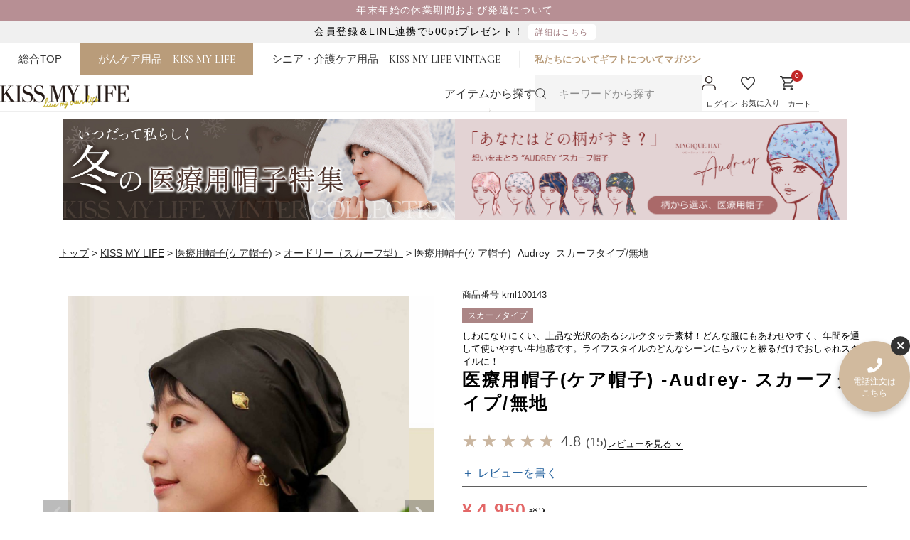

--- FILE ---
content_type: text/html;charset=UTF-8
request_url: https://www.kissmylife.jp/c/kml/magiquehat/hat_audrey/kml100143
body_size: 43238
content:
<!DOCTYPE html>
<html lang="ja"><head>
  <meta charset="UTF-8">
  
  <title>医療用帽子(ケア帽子) -Audrey- スカーフタイプ/無地 | KISS MY LIFE【公式ショップ】</title>
  <meta name="viewport" content="width=device-width">


    <meta name="description" content="医療用帽子(ケア帽子) -Audrey- スカーフタイプ/無地 オードリー（スカーフ型） KISS MY LIFE【公式ショップ】">
    <meta name="keywords" content="医療用帽子(ケア帽子) -Audrey- スカーフタイプ/無地,オードリー（スカーフ型）,KISS MY LIFE【公式ショップ】">
  
  <link rel="stylesheet" href="https://toki1111.itembox.design/system/fs_style.css?t=20251118042549">
  <link rel="stylesheet" href="https://toki1111.itembox.design/generate/theme3/fs_original.css?t=20251118042549">
  
  <link rel="canonical" href="https://www.kissmylife.jp/c/kml/magiquehat/hat_audrey/kml100143">
  
  
  
  
  <script>
    window._FS=window._FS||{};_FS.val={"tiktok":{"enabled":false,"pixelCode":null},"recaptcha":{"enabled":false,"siteKey":null},"clientInfo":{"memberId":"guest","fullName":"ゲスト","lastName":"","firstName":"ゲスト","nickName":"ゲスト","stageId":"","stageName":"","subscribedToNewsletter":"false","loggedIn":"false","totalPoints":"","activePoints":"","pendingPoints":"","purchasePointExpiration":"","specialPointExpiration":"","specialPoints":"","pointRate":"","companyName":"","membershipCardNo":"","wishlist":"","prefecture":""},"recommend3":{"measurable":true,"recommendable":true,"sandbox":false},"enhancedEC":{"ga4Dimensions":{"userScope":{"login":"{@ member.logged_in @}","stage":"{@ member.stage_order @}"}},"amazonCheckoutName":"Amazon Pay","measurementId":"G-Z89JXC218Z","dimensions":{"dimension1":{"key":"log","value":"{@ member.logged_in @}"},"dimension2":{"key":"mem","value":"{@ member.stage_order @}"}}},"shopKey":"toki1111","device":"PC","productType":"1","cart":{"stayOnPage":false}};
  </script>
  
  <script src="/shop/js/webstore-nr.js?t=20251118042549"></script>
  <script src="/shop/js/webstore-vg.js?t=20251118042549"></script>
  
  
    <script defer src="https://analytics.contents.by-fw.jp/script/v0/flywheel.js"></script>
    <script src="https://static.contents.by-fw.jp/flywheelRecommend/v0/flywheelHistory.js"></script>
    <script src="https://static.contents.by-fw.jp/flywheelRecommend/v0/flywheelRecommend.js"></script>
  
  
  
    <meta property="og:title" content="医療用帽子(ケア帽子) -Audrey- スカーフタイプ/無地 | KISS MY LIFE【公式ショップ】">
    <meta property="og:type" content="og:product">
    <meta property="og:url" content="https://www.kissmylife.jp/c/kml/magiquehat/hat_audrey/kml100143">
    <meta property="og:image" content="https://toki1111.itembox.design/product/006/000000000674/000000000674-37-l.jpg?t&#x3D;20260107160710">
    <meta property="og:site_name" content="KISS MY LIFE【公式ショップ】">
    <meta property="og:description" content="医療用帽子(ケア帽子) -Audrey- スカーフタイプ/無地 オードリー（スカーフ型） KISS MY LIFE【公式ショップ】">
    <meta property="product:price:amount" content="4950">
    <meta property="product:price:currency" content="JPY">
    <meta property="product:product_link" content="https://www.kissmylife.jp/c/kml/magiquehat/hat_audrey/kml100143">
  
  
  
  
  
    <script type="text/javascript" >
      document.addEventListener('DOMContentLoaded', function() {
        _FS.CMATag('{"fs_member_id":"{@ member.id @}","fs_page_kind":"product","fs_product_url":"kml100143"}')
      })
    </script>
  
  
  <!-- **OGPタグ（フリーパーツ）↓↓ -->
<meta property="og:title" content="医療用帽子(ケア帽子) -Audrey- スカーフタイプ/無地 | KISS MY LIFE【公式ショップ】">
<meta property="og:type" content="website">
<meta property="og:url" content="https://www.kissmylife.jp/c/kml/magiquehat/hat_audrey/kml100143">
<meta property="og:site_name" content="KISS MY LIFE【公式ショップ】">
<meta property="og:description" content="医療用帽子(ケア帽子) -Audrey- スカーフタイプ/無地 オードリー（スカーフ型） KISS MY LIFE【公式ショップ】">
<!-- **OGPタグ（フリーパーツ）↑↑ -->
<!-- GoogleFont -->
<link rel="preconnect" href="https://fonts.googleapis.com">
<link rel="preconnect" href="https://fonts.gstatic.com" crossorigin>
<link href="https://fonts.googleapis.com/css2?family=Cormorant+Garamond:wght@500&family=Noto+Serif+JP:wght@400;700&family=Shippori+Mincho:wght@400;500&display=swap" rel="stylesheet">

<!-- 電話番号自動リンク無効化 -->
<meta name="format-detection" content="telephone=no">

<!-- 全ページ共通CSS -->
<link rel="stylesheet" href="/css2024/2409_jquery.fatNav2024.css">
<link rel="stylesheet" href="/css2024/2409_style2024.css?091123">
<link rel="stylesheet" href="/css2024/const2024.css">

<!-- jQuery -->
<script src="https://ajax.googleapis.com/ajax/libs/jquery/3.6.0/jquery.min.js"></script>
<!-- FontAwesome -->
<link rel="stylesheet" href="https://pro.fontawesome.com/releases/v5.15.3/css/all.css" integrity="sha384-iKbFRxucmOHIcpWdX9NTZ5WETOPm0Goy0WmfyNcl52qSYtc2Buk0NCe6jU1sWWNB" crossorigin="anonymous">


<meta name="thumbnail" content="https://toki1111.itembox.design/product/006/000000000674/000000000674-01-m.jpg?t&#x3D;20260107160710">
<!-- 下層CSS -->
<link rel="stylesheet" href="https://cdnjs.cloudflare.com/ajax/libs/slick-carousel/1.9.0/slick.min.css">
<link rel="stylesheet" href="https://cdnjs.cloudflare.com/ajax/libs/slick-carousel/1.9.0/slick-theme.css">
<link rel="stylesheet" href="/css2024/2409_freepage2024.css?v=20250512">

<link rel="stylesheet" href="https://www.kissmylife.jp/css2024/2409_product.css">
<link rel="stylesheet" href="/css2024/varie.css?012923">
<script async src="https://www.googletagmanager.com/gtag/js?id=G-Z89JXC218Z"></script>

<script><!--
_FS.setTrackingTag('%3C%21--+Meta+Pixel+Code+--%3E%0A%3Cscript%3E%0A%21function%28f%2Cb%2Ce%2Cv%2Cn%2Ct%2Cs%29%0A%7Bif%28f.fbq%29return%3Bn%3Df.fbq%3Dfunction%28%29%7Bn.callMethod%3F%0An.callMethod.apply%28n%2Carguments%29%3An.queue.push%28arguments%29%7D%3B%0Aif%28%21f._fbq%29f._fbq%3Dn%3Bn.push%3Dn%3Bn.loaded%3D%210%3Bn.version%3D%272.0%27%3B%0An.queue%3D%5B%5D%3Bt%3Db.createElement%28e%29%3Bt.async%3D%210%3B%0At.src%3Dv%3Bs%3Db.getElementsByTagName%28e%29%5B0%5D%3B%0As.parentNode.insertBefore%28t%2Cs%29%7D%28window%2C+document%2C%27script%27%2C%0A%27https%3A%2F%2Fconnect.facebook.net%2Fen_US%2Ffbevents.js%27%29%3B%0Afbq%28%27init%27%2C+%271194898087583677%27%29%3B%0Afbq%28%27track%27%2C+%27PageView%27%29%3B%0A%3C%2Fscript%3E%0A%3Cnoscript%3E%3Cimg+height%3D%221%22+width%3D%221%22+style%3D%22display%3Anone%22%0Asrc%3D%22https%3A%2F%2Fwww.facebook.com%2Ftr%3Fid%3D1194898087583677%26ev%3DPageView%26noscript%3D1%22%0A%2F%3E%3C%2Fnoscript%3E%0A%3C%21--+End+Meta+Pixel+Code+--%3E%0A%3Cscript%3E%0Afbq%28%27track%27%2C+%27ViewContent%27%2C+%7B%0A++++content_ids%3A+%27kml100143%27%2C%0A++++content_category%3A+%27product%27%2C%0A++++content_name%3A+%27%E5%8C%BB%E7%99%82%E7%94%A8%E5%B8%BD%E5%AD%90%28%E3%82%B1%E3%82%A2%E5%B8%BD%E5%AD%90%29+-Audrey-+%E3%82%B9%E3%82%AB%E3%83%BC%E3%83%95%E3%82%BF%E3%82%A4%E3%83%97%2F%E7%84%A1%E5%9C%B0%27%2C%0A++++content_type%3A+%27product%27%2C%0A++++currency%3A+%27JPY%27%2C%0A++++value%3A+%274950%27%0A%7D%29%3B%0A%3C%2Fscript%3E%0A%3Cmeta+name%3D%22facebook-domain-verification%22+content%3D%22rplf5qrgad8ooeg2cbdoe67mdh87i5%22+%2F%3E%0A%3Cscript+async+src%3D%22https%3A%2F%2Fs.yimg.jp%2Fimages%2Flisting%2Ftool%2Fcv%2Fytag.js%22%3E%3C%2Fscript%3E%0A%3Cscript%3E%0Awindow.yjDataLayer+%3D+window.yjDataLayer+%7C%7C+%5B%5D%3B%0Afunction+ytag%28%29+%7B+yjDataLayer.push%28arguments%29%3B+%7D%0Aytag%28%7B%22type%22%3A%22ycl_cookie%22%7D%29%3B%0A%3C%2Fscript%3E%0A%3C%21--+Google+tag+%28gtag.js%29+--%3E%0A%3Cscript+async+src%3D%22https%3A%2F%2Fwww.googletagmanager.com%2Fgtag%2Fjs%3Fid%3DAW-728161091%22%3E%3C%2Fscript%3E%0A%3Cscript%3E%0A++window.dataLayer+%3D+window.dataLayer+%7C%7C+%5B%5D%3B%0A++function+gtag%28%29%7BdataLayer.push%28arguments%29%3B%7D%0A++gtag%28%27js%27%2C+new+Date%28%29%29%3B%0A%0A++gtag%28%27config%27%2C+%27AW-728161091%27%2C+%7B+%27+allow_enhanced_conversions%27%3Atrue+%7D%29%3B%0A%3C%2Fscript%3E%0A%0A%3Cscript%3E%0Agtag%28%27event%27%2C%27view_item%27%2C+%7B%0A%27value%27%3A+4950%2C%0A%27items%27%3A+%5B%0A%7B%0A%27id%27%3A+674%2C%0A%27google_business_vertical%27%3A+%27retail%27%0A%7D%0A%5D%0A%7D%29%3B%0A%3C%2Fscript%3E%0A%3Cscript+type%3D%22text%2Fjavascript%22%3E%0A++++%28function%28c%2Cl%2Ca%2Cr%2Ci%2Ct%2Cy%29%7B%0A++++++++c%5Ba%5D%3Dc%5Ba%5D%7C%7Cfunction%28%29%7B%28c%5Ba%5D.q%3Dc%5Ba%5D.q%7C%7C%5B%5D%29.push%28arguments%29%7D%3B%0A++++++++t%3Dl.createElement%28r%29%3Bt.async%3D1%3Bt.src%3D%22https%3A%2F%2Fwww.clarity.ms%2Ftag%2F%22%2Bi%3B%0A++++++++y%3Dl.getElementsByTagName%28r%29%5B0%5D%3By.parentNode.insertBefore%28t%2Cy%29%3B%0A++++%7D%29%28window%2C+document%2C+%22clarity%22%2C+%22script%22%2C+%22jjpfcxpyfh%22%29%3B%0A%3C%2Fscript%3E%0A%3Cscript+async+src%3D%22https%3A%2F%2Fs.yimg.jp%2Fimages%2Flisting%2Ftool%2Fcv%2Fytag.js%22%3E%3C%2Fscript%3E%0A%3Cscript%3E%0Awindow.yjDataLayer+%3D+window.yjDataLayer+%7C%7C+%5B%5D%3B%0Afunction+ytag%28%29+%7B+yjDataLayer.push%28arguments%29%3B+%7D%0Aytag%28%7B%22type%22%3A%22ycl_cookie%22%7D%29%3B%0A%3C%2Fscript%3E%0A%3C%21--+LINE+Tag+Base+Code+--%3E%0A%3C%21--+Do+Not+Modify+--%3E%0A%3Cscript%3E%0A%28function%28g%2Cd%2Co%29%7B%0A++g._ltq%3Dg._ltq%7C%7C%5B%5D%3Bg._lt%3Dg._lt%7C%7Cfunction%28%29%7Bg._ltq.push%28arguments%29%7D%3B%0A++var+h%3Dlocation.protocol%3D%3D%3D%27https%3A%27%3F%27https%3A%2F%2Fd.line-scdn.net%27%3A%27http%3A%2F%2Fd.line-cdn.net%27%3B%0A++var+s%3Dd.createElement%28%27script%27%29%3Bs.async%3D1%3B%0A++s.src%3Do%7C%7Ch%2B%27%2Fn%2Fline_tag%2Fpublic%2Frelease%2Fv1%2Flt.js%27%3B%0A++var+t%3Dd.getElementsByTagName%28%27script%27%29%5B0%5D%3Bt.parentNode.insertBefore%28s%2Ct%29%3B%0A++++%7D%29%28window%2C+document%29%3B%0A_lt%28%27init%27%2C+%7B%0A++customerType%3A+%27account%27%2C%0A++tagId%3A+%279efc4e6b-9b43-4b5b-8ffd-b8be7feb751f%27%0A%7D%29%3B%0A_lt%28%27send%27%2C+%27pv%27%2C+%5B%279efc4e6b-9b43-4b5b-8ffd-b8be7feb751f%27%5D%29%3B%0A%3C%2Fscript%3E%0A%3Cnoscript%3E%0A++%3Cimg+height%3D%221%22+width%3D%221%22+style%3D%22display%3Anone%22%0A+++++++src%3D%22https%3A%2F%2Ftr.line.me%2Ftag.gif%3Fc_t%3Dlap%26t_id%3D9efc4e6b-9b43-4b5b-8ffd-b8be7feb751f%26e%3Dpv%26noscript%3D1%22+%2F%3E%0A%3C%2Fnoscript%3E%0A%3C%21--+End+LINE+Tag+Base+Code+--%3E%0A%0A%3Cscript+type%3D%22text%2Fjavascript%22%3E+window.tr%3Dwindow.tr%7C%7Cfunction%28%29%7Btr.q%3D%5B%5D%3Btr.q.push%28arguments%29%7D%3B+window.sendTrack+%3D+window.sendTrack+%7C%7C+function%28obj%2Cevent%29+%7B+obj%5B%22sendId%22%5D+%3D+%22kissmylife.jp%22%3B+tr.tr_obj%3Dobj%3Btr%28%22send%22%2Cevent%29%3Btracking%28%29%3B%7D%3C%2Fscript%3E+%3Cscript+src%3D%22%2F%2Fc7.k-crm.jp%2Ftracking.js%22%3E%3C%2Fscript%3E+%3Cscript+type%3D%22text%2Fjavascript%22%3E+var+trackBody%3D+%5B%5D%3B+trackBody%5B%22userId%22%5D+%3D%22%7B%40+member.id+%40%7D%22%3B+sendTrack%28trackBody%2C%22normal%22%29%3B+%3C%2Fscript%3E');
--></script>
</head>
<body class="fs-body-product fs-body-product-kml100143" id="fs_ProductDetails">
<script><!--
_FS.setTrackingTag('%3C%21--+Google+Tag+Manager+%28noscript%29+--%3E%0A%3Cnoscript%3E%3Ciframe+src%3D%22https%3A%2F%2Fwww.googletagmanager.com%2Fns.html%3Fid%3DGTM-WRNNV5W%22%0Aheight%3D%220%22+width%3D%220%22+style%3D%22display%3Anone%3Bvisibility%3Ahidden%22%3E%3C%2Fiframe%3E%3C%2Fnoscript%3E%0A%3C%21--+End+Google+Tag+Manager+%28noscript%29+--%3E%0A%0A%3C%21--+Google+Tag+Manager+%28noscript%29+--%3E%0A%3Cnoscript%3E%3Ciframe+src%3D%22https%3A%2F%2Fwww.googletagmanager.com%2Fns.html%3Fid%3DGTM-PT4L5BZ%22%0Aheight%3D%220%22+width%3D%220%22+style%3D%22display%3Anone%3Bvisibility%3Ahidden%22%3E%3C%2Fiframe%3E%3C%2Fnoscript%3E%0A%3C%21--+End+Google+Tag+Manager+%28noscript%29+--%3E%0A%3C%21--+%E5%95%86%E5%93%81%E8%A9%B3%E7%B4%B0%E3%83%9A%E3%83%BC%E3%82%B8+%E2%86%93+%28LTVLAB%29S+--%3E+%3Cscript+type%3D%22text%2Fjavascript%22%3E+var+trackBody+%3D+%5B%5D%3B+trackBody%5B%22userId%22%5D+%3D+%22%7B%40+member.id+%40%7D%22%3B+sendTrack%28trackBody%2C+%22normal%22%29%3B+%3C%2Fscript%3E+%3Cscript+type%3D%22text%2Fjavascript%22%3E+var+trackBody+%3D+%5B%5D%3B+var+product+%3D+%5B%5D%3B+product+%3D+%5B%5D%3B+product%5B%22id%22%5D+%3D+%22kml100143%22%3B+product%5B%22name%22%5D+%3D+%22%E5%8C%BB%E7%99%82%E7%94%A8%E5%B8%BD%E5%AD%90%28%E3%82%B1%E3%82%A2%E5%B8%BD%E5%AD%90%29+-Audrey-+%E3%82%B9%E3%82%AB%E3%83%BC%E3%83%95%E3%82%BF%E3%82%A4%E3%83%97%2F%E7%84%A1%E5%9C%B0%22%3B+product%5B%22url%22%5D+%3D+%22https%3A%2F%2Fwww.kissmylife.jp%2Fc%2Fkml%2Fmagiquehat%2Fhat_audrey%2Fkml100143%22%3B+product%5B%22price%22%5D+%3D+%224950%22%3B+product%5B%22imgUrl%22%5D+%3D+%22https%3A%2F%2Ftoki1111.itembox.design%2Fproduct%2F006%2F000000000674%2F000000000674-37-l.jpg%3Ft%3D20260107160710%22%3B+trackBody.push%28product%29%3B+trackBody%5B%22userId%22%5D+%3D+%22%7B%40+member.id+%40%7D%22%3B+sendTrack%28trackBody%2C+%22view%22%29%3B+%3C%2Fscript%3E+%3Cscript+src%3D%22%2F%2Fc7.k-crm.jp%2Ffuture-shop-feature2.js%22%3E%3C%2Fscript%3E+%3C%21--+%E5%95%86%E5%93%81%E8%A9%B3%E7%B4%B0%E3%83%9A%E3%83%BC%E3%82%B812%EF%BC%89%E3%80%8C%E3%82%B7%E3%83%A7%E3%83%83%E3%83%94%E3%83%B3%E3%82%B0%E3%82%AB%E3%83%BC%E3%83%88%E3%83%9A%E3%83%BC%E3%82%B8%28LTVLAB%29E+--%3E');
--></script>
<div class="fs-l-page">
<div class="header-info">
<div class="fs-clientInfo is-ready">
<p class="shipping-info">
<!--<a href="/p/register">翌日発送！12時までのご注文で当日発送（土日祝のぞく）</a>-->
<a href="https://www.kissmylife.jp/f/holiday_info">年末年始の休業期間および発送について</a>
</p>
<p class="login my-{@ member.logged_in @} member-info"><a href="https://www.kissmylife.jp/f/line-intro">会員登録＆LINE連携で500ptプレゼント！<span>詳細はこちら</span></a></p>
<p class="logout my-{@ member.logged_in @} member-info"><a href="/my/top">ようこそ{@ member.last_name @} {@ member.first_name @}様 / 保有ポイント {@ member.total_points @}</a></p>
</div>
</div>
<header class="fp-headerarea css-reset">
  <div class="fp-hdTop">
    <div class="fp-hd__wrap g-wrapper--m flex">
      <p class="fp-hd__logo">
        <a href="/">
          <picture>
            <source media="(max-width:767px)" srcset="/renewal2023/images/common/sp/logo_onlineshop.png">
            <img src="/renewal2023/images/common/logo_onlineshop.png"
              srcset="/renewal2023/images/common/logo_onlineshop.png 1x,/renewal2023/images/common/2x/logo_onlineshop.png 2x"
              alt="KML公式オンラインストア" width="271" height="21" class="imgauto">
          </picture>
        </a>
      </p>
      <div class="fp-hd__rightContainer flex">
        <ul class="fp-hd__tab flex">
              <li>
                <a href="https://www.kissmylife.jp/">
                  <span class="small">総合TOP</span>
                </a>
              </li>
          <li class="active">
            <a href="/c/kml">
              <span class="small">がんケア用品</span><span class="inline font-cormorant pc">KISS MY LIFE</span>
            </a>
          </li>
          <li>
            <a href="/c/vintage">
              <span class="small">シニア・介護ケア用品</span><span class="inline font-cormorant pc">KISS MY LIFE VINTAGE</span>
            </a>
          </li>
        </ul>
        <ul class="fp-hd__links flex">
          <li>
            <a href="/f/about">
              私たちについて
            </a>
          </li>
          <li>
            <a href="/f/gift">
              ギフトについて
            </a>
          </li>
          <li>
            <a href="/media/">
              マガジン
            </a>
          </li>
        </ul>
      </div>
    </div>
  </div>
  <div class="fp-hdBtm">
    <div class="fp-hd__wrapBtm g-wrapper--m flex">
      <p class="fp-hd__logoBtm">
        <a href="/c/kml">
          <picture>
            <source media="(max-width:767px)" srcset="/renewal2023/images/common/sp/logo_fp.png">
            <img src="/renewal2023/images/common/logo_fp.png"
              srcset="/renewal2023/images/common/logo_fp.png 1x,/renewal2023/images/common/2x/logo_fp.png 2x"
              alt="KISS MY LIFE" width="182" height="33" class="imgauto">
          </picture>
        </a>
      </p>
      <div id="kml_accordion" class="fp-hd__accordion logomove">

        <!-- ヘッダー・サイドカテゴリ一覧 -->
        <ul class="fp-hd__products fxw">
<li>
<a href="/c/kml/magiquehat">
<p class="fp-hd__productsThumb">
<picture>
<source media="(max-width:767px)" srcset="/renewal2023/images/common/sp/item_hat_small.jpg">
<img src="/renewal2023/images/common/item_hat_small.jpg" srcset="/renewal2023/images/common/item_hat_small.jpg 1x,/renewal2023/images/common/2x/item_hat_small.jpg 2x" alt="医療用帽子(ケア帽子)" width="38" height="38" loading="lazy" class="imgauto">
</picture>
</p>
<p class="fp-hd__productsTtl">
医療用帽子<br>(ケア帽子)
</p>
</a>
</li>
<li>
<a href="/c/kml/wig_">
<p class="fp-hd__productsThumb">
<picture>
<source media="(max-width:767px)" srcset="/renewal2023/images/common/sp/item_wig_small.jpg">
<img src="/renewal2023/images/common/item_wig_small.jpg" srcset="/renewal2023/images/common/item_wig_small.jpg 1x,/renewal2023/images/common/2x/item_wig_small.jpg 2x" alt="医療用ウィッグ" width="38" height="38" loading="lazy" class="imgauto">
</picture>
</p>
<p class="fp-hd__productsTtl">
医療用ウィッグ
</p>
</a>
</li>
<li>
<a href="/c/kml/papillon-bra">
<p class="fp-hd__productsThumb">
<picture>
<source media="(max-width:767px)" srcset="/renewal2023/images/common/sp/item_bra_small.jpg">
<img src="/renewal2023/images/common/item_bra_small.jpg" srcset="/renewal2023/images/common/item_bra_small.jpg 1x,/renewal2023/images/common/2x/item_bra_small.jpg 2x" alt="乳がんブラジャー" width="38" height="38" loading="lazy" class="imgauto">
</picture>
</p>
<p class="fp-hd__productsTtl">
乳がんブラジャー
</p>
</a>
</li>
<li>
<a href="/c/kml/bra-pad">
<p class="fp-hd__productsThumb">
<picture>
<source media="(max-width:767px)" srcset="/renewal2023/images/common/sp/item_pad_small.jpg">
<img src="/renewal2023/images/common/item_pad_small.jpg" srcset="/renewal2023/images/common/item_pad_small.jpg 1x,/renewal2023/images/common/2x/item_pad_small.jpg 2x" alt="乳がんパッド" width="38" height="38" loading="lazy" class="imgauto">
</picture>
</p>
<p class="fp-hd__productsTtl">
乳がんパッド
</p>
</a>
</li>
<li>
<a href="/c/kml/can_care">
<p class="fp-hd__productsThumb">
<picture>
<source media="(max-width:767px)" srcset="/renewal2023/images/common/sp/item_care_small.jpg">
<img src="/renewal2023/images/common/item_care_small.jpg" srcset="/renewal2023/images/common/item_care_small.jpg 1x,/renewal2023/images/common/2x/item_care_small.jpg 2x" alt="がんケア商品" width="38" height="38" loading="lazy" class="imgauto">
</picture>
</p>
<p class="fp-hd__productsTtl">
がんケア商品
</p>
</a>
</li>
<!--
<li>
<a href="/c/kml/hospital">
<p class="fp-hd__productsThumb">
<picture>
<source media="(max-width:767px)" srcset="/renewal2023/images/common/sp/item_set_small.jpg">
<img src="/renewal2023/images/common/item_set_small.jpg" srcset="/renewal2023/images/common/item_set_small.jpg 1x,/renewal2023/images/common/2x/item_set_small.jpg 2x" alt="入院セット" width="38" height="38" loading="lazy" class="imgauto">
</picture>
</p>
<p class="fp-hd__productsTtl">
入院セット
</p>
</a>
</li>
-->
<li>
<a href="https://www.kissmylife.jp/c/topic/pajamas">
<p class="fp-hd__productsThumb">
<picture>
<source media="(max-width:767px)" srcset="/renewal2023/images/common/sp/item_pajamas_small.jpg">
<img src="/renewal2023/images/common/item_pajamas_small.jpg" srcset="/renewal2023/images/common/item_pajamas_small.jpg 1x,/renewal2023/images/common/2x/item_pajamas_small.jpg 2x" alt="前開きパジャマ・入院用パジャマ" width="38" height="38" loading="lazy" class="imgauto">
</picture>
</p>
<p class="fp-hd__productsTtl">
前開きパジャマ・<br>入院用パジャマ
</p>
</a>
</li>
<li>
<a href="/c/kml/shoes">
<p class="fp-hd__productsThumb">
<picture>
<source media="(max-width:767px)" srcset="/renewal2023/images/common/sp/item_shoes_small.jpg">
<img src="/renewal2023/images/common/item_shoes_small.jpg" srcset="/renewal2023/images/common/item_shoes_small.jpg 1x,/renewal2023/images/common/2x/item_shoes_small.jpg 2x" alt="室内シューズ・介護靴" width="38" height="38" loading="lazy" class="imgauto">
</picture>
</p>
<p class="fp-hd__productsTtl">
室内シューズ・<br>介護靴
</p>
</a>
</li>
<li>
<a href="https://www.kissmylife.jp/c/kml/type_hospitalization">
<p class="fp-hd__productsThumb">
<picture>
<source media="(max-width:767px)" srcset="/renewal2023/images/common/sp/item_hospitalization_small.jpg">
<img src="/renewal2023/images/common/item_hospitalization_small.jpg" srcset="/renewal2023/images/common/item_hospitalization_small.jpg 1x,/renewal2023/images/common/2x/item_hospitalization_small.jpg 2x" alt="入院に必要なもの" width="38" height="38" loading="lazy" class="imgauto">
</picture>
</p>
<p class="fp-hd__productsTtl">
入院に必要なもの
</p>
</a>
</li>
<li>
<a href="/c/kml/shawl">
<p class="fp-hd__productsThumb">
<picture>
<source media="(max-width:767px)" srcset="/renewal2023/images/common/sp/item_shawl_small.jpg">
<img src="/renewal2023/images/common/item_shawl_small.jpg" srcset="/renewal2023/images/common/item_shawl_small.jpg 1x,/renewal2023/images/common/2x/item_shawl_small.jpg 2x" alt="羽織り" width="38" height="38" loading="lazy" class="imgauto">
</picture>
</p>
<p class="fp-hd__productsTtl">
羽織り・<br>(カーディガン)
</p>
</a>
</li>
<li>
<a href="/c/kml/underwear">
<p class="fp-hd__productsThumb">
<picture>
<source media="(max-width:767px)" srcset="/renewal2023/images/common/sp/item_underwear_small.jpg">
<img src="/renewal2023/images/common/item_underwear_small.jpg" srcset="/renewal2023/images/common/item_underwear_small.jpg 1x,/renewal2023/images/common/2x/item_underwear_small.jpg 2x" alt="前開き下着" width="38" height="38" loading="lazy" class="imgauto">
</picture>
</p>
<p class="fp-hd__productsTtl">
インナー・靴下
</p>
</a>
</li>
<li>
<a href="/c/kml/mens">
<p class="fp-hd__productsThumb">
<picture>
<source media="(max-width:767px)" srcset="/renewal2023/images/common/sp/item_mens_small.jpg">
<img src="/renewal2023/images/common/item_mens_small.jpg" srcset="/renewal2023/images/common/item_mens_small.jpg 1x,/renewal2023/images/common/2x/item_mens_small.jpg 2x" alt="メンズ商品" width="38" height="38" loading="lazy" class="imgauto">
</picture>
</p>
<p class="fp-hd__productsTtl">
メンズ商品
</p>
</a>
</li>
<li>
<a href="https://www.kissmylife.jp/p/search?tag=%E3%82%BB%E3%83%83%E3%83%88%E5%95%86%E5%93%81&sort=latest">
<p class="fp-hd__productsThumb">
<picture>
<source media="(max-width:767px)" srcset="/renewal2023/images/common/sp/item_setbox_small.jpg">
<img src="/renewal2023/images/common/item_setbox_small.jpg" srcset="/renewal2023/images/common/item_setbox_small.jpg 1x,/renewal2023/images/common/2x/item_setbox_small.jpg 2x" alt="治療準備セット" width="38" height="38" loading="lazy" class="imgauto">
</picture>
</p>
<p class="fp-hd__productsTtl">
治療準備セット
</p>
</a>
</li>
<li>
<a href="https://www.kissmylife.jp/c/kml/gift/giftbox">
<p class="fp-hd__productsThumb">
<img src="https://www.kissmylife.jp/renewal2023/images/top/link_btn/ico_gift.png" alt="ギフト" width="38" height="38" loading="lazy" class="imgauto">
</p>
<p class="fp-hd__productsTtl">
ギフト
</p>
</a>
</li>
<li>
<a href="https://www.kissmylife.jp/c/kml/kml_sale">
<p class="fp-hd__productsThumb">
<img src="https://www.kissmylife.jp/renewal2023/images/top/link_btn/ico_sale.png" alt="SALE" width="38" height="38" loading="lazy" class="imgauto">
</p>
<p class="fp-hd__productsTtl">
SALE
</p>
</a>
</li>
</ul>
        <!-- ヘッダー・サイドカテゴリ一覧 -->

      </div>
      <div class="fp-hd__btmContainer flex">
        <div class="fp-hd__wrapContainer fxw">
          <p class="fp-hd__itemLink">
            アイテムから探す
          </p>
          <form action="/p/search/" post="get" class="fp-searchForm">
            <button type="submit" value="">
              <img src="/renewal2023/images/common/search.svg" alt="検索" width="15" height="15" class="imgauto">
            </button>
            <input type="text" name="keyword" placeholder="キーワードから探す">
          </form>
        </div>

        <ul class="hd-navSystem flex">
          <li class="fs-clientInfo is-ready">
            <a href="/my/top" class="logout my-{@ member.logged_in @}">
              <p class="Thumb">
                <img src="/renewal2023/images/common/ico_mypage.svg" alt="マイページ" width="20" height="20" class="imgauto">
              </p>
              <p class="Text">
                マイページ
              </p>
            </a>
            <a href="/p/login" class="login my-{@ member.logged_in @}">
              <p class="Thumb">
                <img src="/renewal2023/images/common/ico_mypage.svg" alt="ログイン" width="20" height="20" class="imgauto">
              </p>
              <p class="Text">
                ログイン
              </p>
            </a>
          </li>
          <li>
            <a href="/my/wishlist">
              <p class="Thumb">
                <img src="/renewal2023/images/common/ico_favorite.svg" alt="お気に入り" width="20" height="20" class="imgauto">
              </p>
              <p class="Text">
                お気に入り
              </p>
            </a>
          </li>
          <li>
            <a href="/p/cart?type=purchase">
              <p class="Thumb">
                <span class="fs-client-cart-count tp-fsCart__num IBM">0</span>
                <img src="/renewal2023/images/common/ico_cart.svg" alt="カート" width="20" height="20" class="imgauto">
              </p>
              <p class="Text">
                カート
              </p>
            </a>
          </li>
        </ul>
      </div>
    </div>
  </div>

</header>
<!-------------------------------------------------------------
  ---------------fixedメニューKML-V（kissmylife）-----------------
  -------------------------------------------------------------->
    <div class="fixed-menu css-reset">
      <ul class="fixed-list flex">
        <li class="fs-clientInfo">
          <a href="/my/top" class="logout my-{@ member.logged_in @}">
            <p class="Thumb">
              <img src="https://www.kissmylife.jp/renewal2023/images/common/ico_mypage_w.svg" alt="マイページ" width="20"
                height="20" class="imgauto">
            </p>
            <p class="Text">
              マイページ
            </p>
          </a>
          <a href="/p/login" class="login my-{@ member.logged_in @}">
            <p class="Thumb">
              <img src="https://www.kissmylife.jp/renewal2023/images/common/ico_mypage_w.svg" alt="ログイン" width="20"
                height="20" class="imgauto">
            </p>
            <p class="Text">
              ログイン
            </p>
          </a>
        </li>
        <li>
          <a href="/f/history">
            <p class="Thumb">
              <img src="https://www.kissmylife.jp/renewal2023/images/common/ico_history_w.svg" alt="閲覧履歴" width="20"
                height="20" class="imgauto">
            </p>
            <p class="Text">
              閲覧履歴
            </p>
          </a>
        </li>
        <li class="fixed-list__search">
          <p class="Thumb">
            <img src="https://www.kissmylife.jp/renewal2023/images/common/ico_search_w.svg" alt="商品を探す" width="20"
              height="20" class="imgauto">
          </p>
          <p class="Text">
            商品を探す
          </p>
        </li>
        <li>
          <a href="/p/cart?type=purchase">
            <p class="Thumb">
              <span class="fs-client-cart-count tp-fsCart__num IBM">0</span>
              <img src="https://www.kissmylife.jp/renewal2023/images/common/ico_cart_w.svg" alt="カート" width="20"
                height="20" class="imgauto">
            </p>
            <p class="Text">
              カート
            </p>
          </a>
        </li>
        <li class="hamburger-ps"></li>
      </ul>
    </div>

    <!-- 検索メニュー -->
    <div class="add-search__container">
      <p class="fp-ttl">
        <span class="en">Search by items</span>
        <span class="ja">アイテムから探す</span>
      </p>
      <!-- ヘッダー・サイドカテゴリ一覧 -->
      <ul class="fp-hd__products fxw">
        <li>
          <a href="/c/kml/magiquehat">
            <p class="fp-hd__productsThumb">
              <picture>
                <source media="(max-width:767px)"
                  srcset="https://www.kissmylife.jp/renewal2023/images/common/sp/item_hat_small.jpg">
                <img src="https://www.kissmylife.jp/renewal2023/images/common/item_hat_small.jpg"
                  srcset="https://www.kissmylife.jp/renewal2023/images/common/item_hat_small.jpg 1x,https://www.kissmylife.jp/renewal2023/images/common/2x/item_hat_small.jpg 2x"
                  alt="医療用帽子(ケア帽子)" width="38" height="38" loading="lazy" class="imgauto">
              </picture>
            </p>
            <p class="fp-hd__productsTtl">
              医療用帽子<br>(ケア帽子)
            </p>
          </a>
        </li>
        <li>
          <a href="/c/kml/wig_">
            <p class="fp-hd__productsThumb">
              <picture>
                <source media="(max-width:767px)"
                  srcset="https://www.kissmylife.jp/renewal2023/images/common/sp/item_wig_small.jpg">
                <img src="https://www.kissmylife.jp/renewal2023/images/common/item_wig_small.jpg"
                  srcset="https://www.kissmylife.jp/renewal2023/images/common/item_wig_small.jpg 1x,https://www.kissmylife.jp/renewal2023/images/common/2x/item_wig_small.jpg 2x"
                  alt="医療用ウィッグ" width="38" height="38" loading="lazy" class="imgauto">
              </picture>
            </p>
            <p class="fp-hd__productsTtl">
              医療用ウィッグ
            </p>
          </a>
        </li>
        <li>
          <a href="/c/kml/papillon-bra">
            <p class="fp-hd__productsThumb">
              <picture>
                <source media="(max-width:767px)"
                  srcset="https://www.kissmylife.jp/renewal2023/images/common/sp/item_bra_small.jpg">
                <img src="https://www.kissmylife.jp/renewal2023/images/common/item_bra_small.jpg"
                  srcset="https://www.kissmylife.jp/renewal2023/images/common/item_bra_small.jpg 1x,https://www.kissmylife.jp/renewal2023/images/common/2x/item_bra_small.jpg 2x"
                  alt="乳がんブラジャー" width="38" height="38" loading="lazy" class="imgauto">
              </picture>
            </p>
            <p class="fp-hd__productsTtl">
              乳がんブラジャー
            </p>
          </a>
        </li>
        <li>
          <a href="/c/kml/bra-pad">
            <p class="fp-hd__productsThumb">
              <picture>
                <source media="(max-width:767px)"
                  srcset="https://www.kissmylife.jp/renewal2023/images/common/sp/item_pad_small.jpg">
                <img src="https://www.kissmylife.jp/renewal2023/images/common/item_pad_small.jpg"
                  srcset="https://www.kissmylife.jp/renewal2023/images/common/item_pad_small.jpg 1x,https://www.kissmylife.jp/renewal2023/images/common/2x/item_pad_small.jpg 2x"
                  alt="乳がんパッド" width="38" height="38" loading="lazy" class="imgauto">
              </picture>
            </p>
            <p class="fp-hd__productsTtl">
              乳がんパッド
            </p>
          </a>
        </li>
        <li>
          <a href="/c/kml/can_care">
            <p class="fp-hd__productsThumb">
              <picture>
                <source media="(max-width:767px)"
                  srcset="https://www.kissmylife.jp/renewal2023/images/common/sp/item_care_small.jpg">
                <img src="https://www.kissmylife.jp/renewal2023/images/common/item_care_small.jpg"
                  srcset="https://www.kissmylife.jp/renewal2023/images/common/item_care_small.jpg 1x,https://www.kissmylife.jp/renewal2023/images/common/2x/item_care_small.jpg 2x"
                  alt="がんケア商品" width="38" height="38" loading="lazy" class="imgauto">
              </picture>
            </p>
            <p class="fp-hd__productsTtl">
              がんケア商品
            </p>
          </a>
        </li>
        <!--<li>
          <a href="/c/kml/hospital_set">
            <p class="fp-hd__productsThumb">
              <picture>
                <source media="(max-width:767px)"
                  srcset="https://www.kissmylife.jp/renewal2023/images/common/sp/item_set_small.jpg">
                <img src="https://www.kissmylife.jp/renewal2023/images/common/item_set_small.jpg"
                  srcset="https://www.kissmylife.jp/renewal2023/images/common/item_set_small.jpg 1x,https://www.kissmylife.jp/renewal2023/images/common/2x/item_set_small.jpg 2x"
                  alt="入院セット" width="38" height="38" loading="lazy" class="imgauto">
              </picture>
            </p>
            <p class="fp-hd__productsTtl">
              入院セット
            </p>
          </a>
        </li>-->
        <li>
          <a href="/c/kml/pajama">
            <p class="fp-hd__productsThumb">
              <picture>
                <source media="(max-width:767px)"
                  srcset="https://www.kissmylife.jp/renewal2023/images/common/sp/item_pajamas_small.jpg">
                <img src="https://www.kissmylife.jp/renewal2023/images/common/item_pajamas_small.jpg"
                  srcset="https://www.kissmylife.jp/renewal2023/images/common/item_pajamas_small.jpg 1x,https://www.kissmylife.jp/renewal2023/images/common/2x/item_pajamas_small.jpg 2x"
                  alt="前開きパジャマ・入院用パジャマ" width="38" height="38" loading="lazy" class="imgauto">
              </picture>
            </p>
            <p class="fp-hd__productsTtl">
              前開きパジャマ・<br>入院用パジャマ
            </p>
          </a>
        </li>
        <li>
          <a href="/c/kml/shoes">
            <p class="fp-hd__productsThumb">
              <picture>
                <source media="(max-width:767px)"
                  srcset="https://www.kissmylife.jp/renewal2023/images/common/sp/item_shoes_small.jpg">
                <img src="https://www.kissmylife.jp/renewal2023/images/common/item_shoes_small.jpg"
                  srcset="https://www.kissmylife.jp/renewal2023/images/common/item_shoes_small.jpg 1x,https://www.kissmylife.jp/renewal2023/images/common/2x/item_shoes_small.jpg 2x"
                  alt="室内シューズ・介護靴" width="38" height="38" loading="lazy" class="imgauto">
              </picture>
            </p>
            <p class="fp-hd__productsTtl">
              室内シューズ・<br>介護靴
            </p>
          </a>
        </li>
        <li>
          <a href="/c/kml/hospital">
            <p class="fp-hd__productsThumb">
              <picture>
                <source media="(max-width:767px)"
                  srcset="https://www.kissmylife.jp/renewal2023/images/common/sp/item_hospitalization_small.jpg">
                <img src="https://www.kissmylife.jp/renewal2023/images/common/item_hospitalization_small.jpg"
                  srcset="https://www.kissmylife.jp/renewal2023/images/common/item_hospitalization_small.jpg 1x,https://www.kissmylife.jp/renewal2023/images/common/2x/item_hospitalization_small.jpg 2x"
                  alt="入院に必要なもの" width="38" height="38" loading="lazy" class="imgauto">
              </picture>
            </p>
            <p class="fp-hd__productsTtl">
              入院に必要なもの
            </p>
          </a>
        </li>
        <li>
          <a href="/c/kml/shawl">
            <p class="fp-hd__productsThumb">
              <picture>
                <source media="(max-width:767px)"
                  srcset="https://www.kissmylife.jp/renewal2023/images/common/sp/item_shawl_small.jpg">
                <img src="https://www.kissmylife.jp/renewal2023/images/common/item_shawl_small.jpg"
                  srcset="https://www.kissmylife.jp/renewal2023/images/common/item_shawl_small.jpg 1x,https://www.kissmylife.jp/renewal2023/images/common/2x/item_shawl_small.jpg 2x"
                  alt="羽織り" width="38" height="38" loading="lazy" class="imgauto">
              </picture>
            </p>
            <p class="fp-hd__productsTtl">
              羽織り・<br>(カーディガン)
            </p>
          </a>
        </li>
        <li>
          <a href="/c/kml/underwear">
            <p class="fp-hd__productsThumb">
              <picture>
                <source media="(max-width:767px)"
                  srcset="https://www.kissmylife.jp/renewal2023/images/common/sp/item_underwear_small.jpg">
                <img src="https://www.kissmylife.jp/renewal2023/images/common/item_underwear_small.jpg"
                  srcset="https://www.kissmylife.jp/renewal2023/images/common/item_underwear_small.jpg 1x,https://www.kissmylife.jp/renewal2023/images/common/2x/item_underwear_small.jpg 2x"
                  alt="前開き下着" width="38" height="38" loading="lazy" class="imgauto">
              </picture>
            </p>
            <p class="fp-hd__productsTtl">
              インナー・靴下
            </p>
          </a>
        </li>
        <li>
          <a href="/c/kml/mens">
            <p class="fp-hd__productsThumb">
              <picture>
                <source media="(max-width:767px)"
                  srcset="https://www.kissmylife.jp/renewal2023/images/common/sp/item_mens_small.jpg">
                <img src="https://www.kissmylife.jp/renewal2023/images/common/item_mens_small.jpg"
                  srcset="https://www.kissmylife.jp/renewal2023/images/common/item_mens_small.jpg 1x,https://www.kissmylife.jp/renewal2023/images/common/2x/item_mens_small.jpg 2x"
                  alt="メンズ商品" width="38" height="38" loading="lazy" class="imgauto">
              </picture>
            </p>
            <p class="fp-hd__productsTtl">
              メンズ商品
            </p>
          </a>
        </li>
        <li>
          <a href="https://www.kissmylife.jp/p/search?tag=%E3%82%BB%E3%83%83%E3%83%88%E5%95%86%E5%93%81&sort=latest">
            <p class="fp-hd__productsThumb">
              <picture>
                <source media="(max-width:767px)"
                  srcset="https://www.kissmylife.jp/renewal2023/images/common/sp/item_setbox_small.jpg">
                <img src="https://www.kissmylife.jp/renewal2023/images/common/item_setbox_small.jpg"
                  srcset="https://www.kissmylife.jp/renewal2023/images/common/item_setbox_small.jpg 1x,https://www.kissmylife.jp/renewal2023/images/common/2x/item_setbox_small.jpg 2x"
                  alt="治療準備セット" width="38" height="38" loading="lazy" class="imgauto">
              </picture>
            </p>
            <p class="fp-hd__productsTtl">
              治療準備セット
            </p>
          </a>
        </li>
        <li>
          <a href="https://www.kissmylife.jp/c/kml/gift/giftbox">
            <p class="fp-hd__productsThumb">
                <img src="https://www.kissmylife.jp/renewal2023/images/top/link_btn/ico_gift.png" alt="ギフト" width="38" height="38" loading="lazy" class="imgauto">
            </p>
            <p class="fp-hd__productsTtl">
              ギフト
            </p>
          </a>
        </li>
      </ul>
      <!-- ヘッダー・サイドカテゴリ一覧 -->
      <form action="/p/search/" post="get" class="fp-searchForm">
        <button type="submit" value="">
          <object type="image/svg+xml" height="15" width="15"
            data="https://www.kissmylife.jp/renewal2023/images/common/search.svg"></object>
        </button>
        <input type="text" name="keyword" placeholder="キーワードから商品を探す">
      </form>
    </div>
<div class="fat-nav css-reset">
      <div class="fat-nav__wrapper">
        <p class="fat-nav__logo">
          <picture>
            <source media="(max-width:767px)" srcset="/renewal2023/images/common/sp/logo_fp.png">
            <img src="/renewal2023/images/common/logo_fp.png"
              srcset="/renewal2023/images/common/logo_fp.png 1x,/renewal2023/images/common/2x/logo_fp.png 2x"
              alt="KISS MY LIFE" width="189" height="34" loading="lazy" class="imgauto">
          </picture>
        </p>
        <div class="ft-contentsLeft g-wrapper--m">
          <ul class="ft-menu">
            <li><a href="https://www.kissmylife.jp/p/search?page=2&sort=priority">
                <P class="ft-menu-ttl">商品一覧</p>
              </a>
            </li>
            <li>
              <p class="ft-menu-ttl has-child">カテゴリーから探す</p>

              <div class="ft-menu-child">
                <ul>
                  <li>
                    <a href="/c/kml/magiquehat">
                      <div class="vin-hd__productsThumb"><img src="/renewal2023/images/common/sp/item_hat_small.jpg"
                          alt="医療用帽子（ケア帽子）" width="38" height="38" loading="lazy" class="imgauto"></div><p>医療用帽子（ケア帽子）</p>
                    </a>
                  </li>
                  <li>
                    <a href="/c/kml/wig_">
                      <div class="vin-hd__productsThumb"><img src="/renewal2023/images/common/sp/item_wig_small.jpg"
                          alt="医療用ウィッグ" width="38" height="38" loading="lazy" class="imgauto"></div><p>医療用ウィッグ</p></a>
                  </li>
                  <li>
                    <a href="/c/kml/papillon-bra">
                      <div class="vin-hd__productsThumb"><img src="/renewal2023/images/common/sp/item_bra_small.jpg"
                          alt="乳がんブラジャー" width="38" height="38" loading="lazy" class="imgauto"></div><p>乳がんブラジャー</p></a>
                  </li>
                  <li>
                    <a href="/c/kml/bra-pad">
                      <div class="vin-hd__productsThumb"><img src="/renewal2023/images/common/sp/item_pad_small.jpg"
                          alt="乳がんパッド" width="38" height="38" loading="lazy" class="imgauto"></div><p>乳がんパッド</p></a>
                  </li>
                  <li>
                    <a href="/c/kml/can_care">
                      <div class="vin-hd__productsThumb"><img src="/renewal2023/images/common/sp/item_care_small.jpg"
                          alt="がんケア商品" width="38" height="38" loading="lazy" class="imgauto"></div><p>がんケア商品</p></a>
                  </li>
<!--
                  <li>
                    <a href="/c/kml/hospital_set">
                      <div class="vin-hd__productsThumb"><img src="/renewal2023/images/common/sp/item_set_small.jpg"
                          alt="入院セット" width="38" height="38" loading="lazy" class="imgauto"></div><p>入院セット</p></a>
                  </li>
-->
                  <li>
                    <a href="/c/kml/pajama">
                      <div class="vin-hd__productsThumb"><img src="/renewal2023/images/common/sp/item_pajamas_small.jpg"
                          alt="杖・折りたたみ杖" width="38" height="38" loading="lazy" class="imgauto"></div><p>前開きパジャマ・入院用パジャマ</p></a>
                  </li>
                  <li><a href="/c/kml/shoes">
                      <div class="vin-hd__productsThumb"><img src="/renewal2023/images/common/sp/item_shoes_small.jpg"
                          alt="室内シューズ・介護靴" width="38" height="38" loading="lazy" class="imgauto"></div><p>室内シューズ・介護靴</p></a>
                  </li>
                  <li>
                    <a href="/c/kml/hospital">
                      <div class="vin-hd__productsThumb"><img src="/renewal2023/images/common/sp/item_hospitalization_small.jpg"
                          alt="入院に必要なもの" width="38" height="38" loading="lazy" class="imgauto"></div><p>入院に必要なもの</p></a>
                  </li>
                  <li>
                    <a href="/c/kml/shawl">
                      <div class="vin-hd__productsThumb"><img src="/renewal2023/images/common/sp/item_shawl_small.jpg"
                          alt="羽織り・カーディガン" width="38" height="38" loading="lazy" class="imgauto"></div><p>羽織り・カーディガン</p></a>
                  </li>
                  <li>
                    <a href="/c/kml/underwear">
                      <div class="vin-hd__productsThumb"><img src="/renewal2023/images/common/sp/item_underwear.jpg"
                          alt="前開き下着" width="38" height="38" loading="lazy" class="imgauto"></div><p>インナー・靴下</p></a>
                  </li>
                  <li>
                    <a href="/c/kml/mens">
                      <div class="vin-hd__productsThumb"><img src="/renewal2023/images/common/sp/item_mens_small.jpg"
                          alt="メンズ商品" width="38" height="38" loading="lazy" class="imgauto"></div><p>メンズ商品</p></a>
                  </li>
<li>
                    <a href="https://www.kissmylife.jp/p/search?tag=%E3%82%BB%E3%83%83%E3%83%88%E5%95%86%E5%93%81&sort=latest">
                      <div class="vin-hd__productsThumb"><img src="/renewal2023/images/common/sp/item_setbox_small.jpg"
                          alt="治療準備セット" width="38" height="38" loading="lazy" class="imgauto"></div><p>治療準備セット</p></a>
                  </li>
<li>
                    <a href="https://www.kissmylife.jp/c/kml/gift/giftbox">
                      <div class="vin-hd__productsThumb"><img src="https://www.kissmylife.jp/renewal2023/images/top/link_btn/ico_gift.png"
                          alt="ギフト" width="38" height="38" loading="lazy" class="imgauto"></div><p>ギフト</p></a>
                  </li>
<li>
                    <a href="https://www.kissmylife.jp/c/kml/kml_sale">
                      <div class="vin-hd__productsThumb"><img src="https://www.kissmylife.jp/renewal2023/images/top/link_btn/ico_sale.png"
                          alt="SALE" width="38" height="38" loading="lazy" class="imgauto"></div><p>SALE</p></a>
                  </li>
                </ul>
              </div>
            </li>
          </ul>
          <ul class="ft-links">
            <li>
              <a href="/p/about/shipping-payment">
                送料とお支払いについて
              </a>
            </li>
            <li><a href="/f/guide">お買い物ガイド</a></li>
            <li><a href="/f/shoplist">店舗紹介</a></li>
            <li><a href="/f/about">私たちについて</a></li>
            <li><a href="/f/gift">ギフトについて</a></li>
            <li><a href="/media/">マガジン</a></li>
          </ul>
          <ul class="fat-btns">
            <li class="g-btn">
              <a href="mailto:order@kissmylife.jp?subject=【カタログ請求】&body=■お名前：%0D%0A%0D%0A■ご住所（郵便番号から）：%0D%0A〒%0D%0A%0D%0A■お電話番号：%0D%0A%0D%0A■備考：%0D%0A">
  カタログを請求する
              </a>
            </li>
            <li class="g-btn">
              <a href="mailto:order@kissmylife.jp?subject=【お問い合わせ】&body=■お名前：%0D%0A%0D%0A■受注番号：※注文後の場合%0D%0A%0D%0A■お問い合わせ内容：%0D%0A">
  メールでお問い合わせ
              </a>
            </li>
          </ul>
          <ul class="ft-banners flex">
            <!-- バナー -->
            <li>
<a href="/f/guide">
<img src="/renewal2023/images/top/bnr-new-pc.jpg?0510" alt="初めての方へ" width="338" height="192" loading="lazy" class="imgauto">
</a>
</li>
<li>
<a href="https://www.kissmylife.jp/f/thanksday">
<img src="/renewal2023/images/top/bnr-nana-pc.jpg?0510" alt="7のつく日はキスマイの日" width="338" height="192" loading="lazy" class="imgauto">
</a>
</li>
            <!-- バナー -->
            <li>
              <a href="https://tokimeku-japan.jp/" target="_blank" rel="noopener">
                <p class="Thumb">
                  <picture>
                    <source media="(max-width:767px)" srcset="/renewal2023/images/common/sp/tokimeku_japan.png">
                    <img src="/renewal2023/images/common/tokimeku_japan.png"
                      srcset="/renewal2023/images/common/tokimeku_japan.png 1x,/renewal2023/images/common/2x/tokimeku_japan.png 2x"
                      alt="TOKIMEKU JAPAN" width="337" height="87" loading="lazy" class="imgauto">
                  </picture>
                </p>
                <p class="Ttl">
                  <span class="font-cormorant">TOKIMEKU JAPAN</span><span class="small">公式サイト</span>
                </p>
              </a>
            </li>
          </ul>
        </div>
      </div>
    </div>
<div id="wrapper"><div class="head_camp_container">
<!--<div class="head_camp_b">
        <a href="https://www.kissmylife.jp/c/fuku">
            <img src="https://toki1111.itembox.design/item/fuku_honten1740.jpg" alt="2026年キスマイライフの福袋　尿漏れパンツ・ショーツ、しめつけ開放ブラをセットで！医療用帽子（ケア帽子）、おしゃれな杖、パジャマ、介護パジャマなども得にゲット！">
        </a>
    </div>-->
<!--<div class="head_camp_b">
        <a href="https://www.kissmylife.jp/c/event/xmas">
            <img src="https://toki1111.itembox.design/item/xmas_product02.jpg" alt="KISSMYLIFEのクリスマス。無料ラッピングの他、乳がんブラ＆パッド、医療用帽子（ケア帽子）、医療用ウイッグ、ケアシューズなどをクリスマススペシャルBOX＆タオルハンカチプレゼント！">
        </a>
    </div>-->
<!--<div class="head_camp_b">
        <a href="https://www.kissmylife.jp/c/kml/kml_sale">
            <img src="https://toki1111.itembox.design/item/ss2512_honten.jpg" alt="スーパーセール">
        </a>
    </div>-->
<!--<div class="head_camp_b">
        <a href="https://www.kissmylife.jp/c/kml/kml_sale">
            <img src="https://toki1111.itembox.design/item/okaimono_campaign260109-1.jpg" alt="お買い物キャンペーン">
        </a>
    </div>-->
<!--<div class="head_camp_b">
        <a href="https://www.kissmylife.jp/c/kml/pinkribbon">
            <img src="https://toki1111.itembox.design/item/bnr_pinkribbon_honten.jpg" alt="ピンクリボンキャンペーン2024 | KISS MY LIFE【公式ショップ】">
        </a>
    </div>-->
<!--<div class="head_camp_b">
        <a href="https://www.kissmylife.jp/c/kml/black">
            <img src="https://toki1111.itembox.design/item/bf2025_02.jpg" alt="冬支度のBLACK FRIDAY”第2弾！SALE開催">
        </a>
    </div>-->
<div class="head_camp_b">
        <a href="https://www.kissmylife.jp/c/topic/autumn-winter_hat">
            <img src="https://toki1111.itembox.design/item/bnr_winterhat02.jpg?1438" alt="冬医療用帽子特集">
        </a>
    </div>
<div class="head_camp_b">
        <a href="https://www.kissmylife.jp/c/kml/textile-lineup">
            <img src="https://toki1111.itembox.design/item/bnr_textile01.png" alt="柄で選ぶケア帽子">
        </a>
    </div>

</div>

<!-- **パンくずリストパーツ （システムパーツ） ↓↓ -->
<nav class="fs-c-breadcrumb">
<ol class="fs-c-breadcrumb__list">
<li class="fs-c-breadcrumb__listItem">
<a href="/">トップ</a>
</li>
<li class="fs-c-breadcrumb__listItem">
<a href="/c/kml">KISS MY LIFE</a>
</li>
<li class="fs-c-breadcrumb__listItem">
<a href="/c/kml/magiquehat">医療用帽子(ケア帽子)</a>
</li>
<li class="fs-c-breadcrumb__listItem">
<a href="/c/kml/magiquehat/hat_audrey">オードリー（スカーフ型）</a>
</li>
<li class="fs-c-breadcrumb__listItem">
医療用帽子(ケア帽子) -Audrey- スカーフタイプ/無地
</li>
</ol>
</nav>
<!-- **パンくずリストパーツ （システムパーツ） ↑↑ -->
<!-- **商品詳細エリア（システムパーツグループ）↓↓ -->
<form id="fs_form">
<input type="hidden" name="productId" value="674">

<div class="fs-l-productLayout fs-system-product" data-product-id="674" data-vertical-variation-no="" data-horizontal-variation-no=""><div class="productimgarea"><div class="productimg">
<!-- **商品画像パーツ・フリック（システムパーツ ）↓↓ -->
<div class="fs-c-productCarouselMainImage">
  <div class="fs-c-productCarouselMainImage__carousel fs-c-slick" id="fs_productCarouselMainImage">
    
      
        <figure class="fs-c-productCarouselMainImage__image" aria-hidden="true" tabindex="-1" data-sub-image-url="https://toki1111.itembox.design/product/006/000000000674/000000000674-37-xs.jpg?t&#x3D;20260107160710" data-enlarged-image-url="https://toki1111.itembox.design/product/006/000000000674/000000000674-37-xl.jpg?t&#x3D;20260107160710">
          <img src="https://toki1111.itembox.design/product/006/000000000674/000000000674-37-l.jpg?t&#x3D;20260107160710" alt=""
          
            data-horizontal-variation-no=""
            data-variation-thumbnail="false"
            data-representative-variation="false"
          
          >
          
        </figure>
      
     
      
        <figure class="fs-c-productCarouselMainImage__image" aria-hidden="true" tabindex="-1" data-sub-image-url="https://toki1111.itembox.design/product/006/000000000674/000000000674-02-xs.jpg?t&#x3D;20260107160710" data-enlarged-image-url="https://toki1111.itembox.design/product/006/000000000674/000000000674-02-xl.jpg?t&#x3D;20260107160710">
          <img src="https://toki1111.itembox.design/product/006/000000000674/000000000674-02-l.jpg?t&#x3D;20260107160710" alt=""
          
            data-horizontal-variation-no=""
            data-variation-thumbnail="false"
            data-representative-variation="false"
          
          >
          
        </figure>
      
     
      
        <figure class="fs-c-productCarouselMainImage__image" aria-hidden="true" tabindex="-1" data-sub-image-url="https://toki1111.itembox.design/product/006/000000000674/000000000674-03-xs.jpg?t&#x3D;20260107160710" data-enlarged-image-url="https://toki1111.itembox.design/product/006/000000000674/000000000674-03-xl.jpg?t&#x3D;20260107160710">
          <img src="https://toki1111.itembox.design/product/006/000000000674/000000000674-03-l.jpg?t&#x3D;20260107160710" alt=""
          
            data-horizontal-variation-no=""
            data-variation-thumbnail="false"
            data-representative-variation="false"
          
          >
          
        </figure>
      
     
      
        <figure class="fs-c-productCarouselMainImage__image" aria-hidden="true" tabindex="-1" data-sub-image-url="https://toki1111.itembox.design/product/006/000000000674/000000000674-04-xs.jpg?t&#x3D;20260107160710" data-enlarged-image-url="https://toki1111.itembox.design/product/006/000000000674/000000000674-04-xl.jpg?t&#x3D;20260107160710">
          <img src="https://toki1111.itembox.design/product/006/000000000674/000000000674-04-l.jpg?t&#x3D;20260107160710" alt=""
          
            data-horizontal-variation-no=""
            data-variation-thumbnail="false"
            data-representative-variation="false"
          
          >
          
        </figure>
      
     
      
        <figure class="fs-c-productCarouselMainImage__image" aria-hidden="true" tabindex="-1" data-sub-image-url="https://toki1111.itembox.design/product/006/000000000674/000000000674-05-xs.jpg?t&#x3D;20260107160710" data-enlarged-image-url="https://toki1111.itembox.design/product/006/000000000674/000000000674-05-xl.jpg?t&#x3D;20260107160710">
          <img src="https://toki1111.itembox.design/product/006/000000000674/000000000674-05-l.jpg?t&#x3D;20260107160710" alt=""
          
            data-horizontal-variation-no=""
            data-variation-thumbnail="false"
            data-representative-variation="false"
          
          >
          
        </figure>
      
     
      
        <figure class="fs-c-productCarouselMainImage__image" aria-hidden="true" tabindex="-1" data-sub-image-url="https://toki1111.itembox.design/product/006/000000000674/000000000674-06-xs.jpg?t&#x3D;20260107160710" data-enlarged-image-url="https://toki1111.itembox.design/product/006/000000000674/000000000674-06-xl.jpg?t&#x3D;20260107160710">
          <img src="https://toki1111.itembox.design/product/006/000000000674/000000000674-06-l.jpg?t&#x3D;20260107160710" alt=""
          
            data-horizontal-variation-no=""
            data-variation-thumbnail="false"
            data-representative-variation="false"
          
          >
          
        </figure>
      
     
      
        <figure class="fs-c-productCarouselMainImage__image" aria-hidden="true" tabindex="-1" data-sub-image-url="https://toki1111.itembox.design/product/006/000000000674/000000000674-07-xs.jpg?t&#x3D;20260107160710" data-enlarged-image-url="https://toki1111.itembox.design/product/006/000000000674/000000000674-07-xl.jpg?t&#x3D;20260107160710">
          <img src="https://toki1111.itembox.design/product/006/000000000674/000000000674-07-l.jpg?t&#x3D;20260107160710" alt=""
          
            data-horizontal-variation-no=""
            data-variation-thumbnail="false"
            data-representative-variation="false"
          
          >
          
        </figure>
      
     
      
        <figure class="fs-c-productCarouselMainImage__image" aria-hidden="true" tabindex="-1" data-sub-image-url="https://toki1111.itembox.design/product/006/000000000674/000000000674-08-xs.jpg?t&#x3D;20260107160710" data-enlarged-image-url="https://toki1111.itembox.design/product/006/000000000674/000000000674-08-xl.jpg?t&#x3D;20260107160710">
          <img src="https://toki1111.itembox.design/product/006/000000000674/000000000674-08-l.jpg?t&#x3D;20260107160710" alt=""
          
            data-horizontal-variation-no="2"
            data-variation-thumbnail="true"
            data-representative-variation="false"
          
          >
          
            <figcaption class="fs-c-productCarouselMainImage__image__caption">ネイビー</figcaption>
          
        </figure>
      
     
      
        <figure class="fs-c-productCarouselMainImage__image" aria-hidden="true" tabindex="-1" data-sub-image-url="https://toki1111.itembox.design/product/006/000000000674/000000000674-09-xs.jpg?t&#x3D;20260107160710" data-enlarged-image-url="https://toki1111.itembox.design/product/006/000000000674/000000000674-09-xl.jpg?t&#x3D;20260107160710">
          <img src="https://toki1111.itembox.design/product/006/000000000674/000000000674-09-l.jpg?t&#x3D;20260107160710" alt=""
          
            data-horizontal-variation-no=""
            data-variation-thumbnail="false"
            data-representative-variation="false"
          
          >
          
        </figure>
      
     
      
        <figure class="fs-c-productCarouselMainImage__image" aria-hidden="true" tabindex="-1" data-sub-image-url="https://toki1111.itembox.design/product/006/000000000674/000000000674-10-xs.jpg?t&#x3D;20260107160710" data-enlarged-image-url="https://toki1111.itembox.design/product/006/000000000674/000000000674-10-xl.jpg?t&#x3D;20260107160710">
          <img src="https://toki1111.itembox.design/product/006/000000000674/000000000674-10-l.jpg?t&#x3D;20260107160710" alt=""
          
            data-horizontal-variation-no="1"
            data-variation-thumbnail="true"
            data-representative-variation="true"
          
          >
          
            <figcaption class="fs-c-productCarouselMainImage__image__caption">ブラック</figcaption>
          
        </figure>
      
     
      
        <figure class="fs-c-productCarouselMainImage__image" aria-hidden="true" tabindex="-1" data-sub-image-url="https://toki1111.itembox.design/product/006/000000000674/000000000674-11-xs.jpg?t&#x3D;20260107160710" data-enlarged-image-url="https://toki1111.itembox.design/product/006/000000000674/000000000674-11-xl.jpg?t&#x3D;20260107160710">
          <img src="https://toki1111.itembox.design/product/006/000000000674/000000000674-11-l.jpg?t&#x3D;20260107160710" alt=""
          
            data-horizontal-variation-no=""
            data-variation-thumbnail="false"
            data-representative-variation="false"
          
          >
          
        </figure>
      
     
      
        <figure class="fs-c-productCarouselMainImage__image" aria-hidden="true" tabindex="-1" data-sub-image-url="https://toki1111.itembox.design/product/006/000000000674/000000000674-12-xs.jpg?t&#x3D;20260107160710" data-enlarged-image-url="https://toki1111.itembox.design/product/006/000000000674/000000000674-12-xl.jpg?t&#x3D;20260107160710">
          <img src="https://toki1111.itembox.design/product/006/000000000674/000000000674-12-l.jpg?t&#x3D;20260107160710" alt=""
          
            data-horizontal-variation-no=""
            data-variation-thumbnail="false"
            data-representative-variation="false"
          
          >
          
        </figure>
      
     
      
        <figure class="fs-c-productCarouselMainImage__image" aria-hidden="true" tabindex="-1" data-sub-image-url="https://toki1111.itembox.design/product/006/000000000674/000000000674-13-xs.jpg?t&#x3D;20260107160710" data-enlarged-image-url="https://toki1111.itembox.design/product/006/000000000674/000000000674-13-xl.jpg?t&#x3D;20260107160710">
          <img src="https://toki1111.itembox.design/product/006/000000000674/000000000674-13-l.jpg?t&#x3D;20260107160710" alt=""
          
            data-horizontal-variation-no="3"
            data-variation-thumbnail="true"
            data-representative-variation="false"
          
          >
          
            <figcaption class="fs-c-productCarouselMainImage__image__caption">ブロンズ</figcaption>
          
        </figure>
      
     
      
        <figure class="fs-c-productCarouselMainImage__image" aria-hidden="true" tabindex="-1" data-sub-image-url="https://toki1111.itembox.design/product/006/000000000674/000000000674-14-xs.jpg?t&#x3D;20260107160710" data-enlarged-image-url="https://toki1111.itembox.design/product/006/000000000674/000000000674-14-xl.jpg?t&#x3D;20260107160710">
          <img src="https://toki1111.itembox.design/product/006/000000000674/000000000674-14-l.jpg?t&#x3D;20260107160710" alt=""
          
            data-horizontal-variation-no=""
            data-variation-thumbnail="false"
            data-representative-variation="false"
          
          >
          
        </figure>
      
     
      
        <figure class="fs-c-productCarouselMainImage__image" aria-hidden="true" tabindex="-1" data-sub-image-url="https://toki1111.itembox.design/product/006/000000000674/000000000674-15-xs.jpg?t&#x3D;20260107160710" data-enlarged-image-url="https://toki1111.itembox.design/product/006/000000000674/000000000674-15-xl.jpg?t&#x3D;20260107160710">
          <img src="https://toki1111.itembox.design/product/006/000000000674/000000000674-15-l.jpg?t&#x3D;20260107160710" alt=""
          
            data-horizontal-variation-no=""
            data-variation-thumbnail="false"
            data-representative-variation="false"
          
          >
          
        </figure>
      
     
      
        <figure class="fs-c-productCarouselMainImage__image" aria-hidden="true" tabindex="-1" data-sub-image-url="https://toki1111.itembox.design/product/006/000000000674/000000000674-16-xs.jpg?t&#x3D;20260107160710" data-enlarged-image-url="https://toki1111.itembox.design/product/006/000000000674/000000000674-16-xl.jpg?t&#x3D;20260107160710">
          <img src="https://toki1111.itembox.design/product/006/000000000674/000000000674-16-l.jpg?t&#x3D;20260107160710" alt=""
          
            data-horizontal-variation-no=""
            data-variation-thumbnail="false"
            data-representative-variation="false"
          
          >
          
        </figure>
      
     
      
        <figure class="fs-c-productCarouselMainImage__image" aria-hidden="true" tabindex="-1" data-sub-image-url="https://toki1111.itembox.design/product/006/000000000674/000000000674-17-xs.jpg?t&#x3D;20260107160710" data-enlarged-image-url="https://toki1111.itembox.design/product/006/000000000674/000000000674-17-xl.jpg?t&#x3D;20260107160710">
          <img src="https://toki1111.itembox.design/product/006/000000000674/000000000674-17-l.jpg?t&#x3D;20260107160710" alt=""
          
            data-horizontal-variation-no="1"
            data-variation-thumbnail="false"
            data-representative-variation="true"
          
          >
          
            <figcaption class="fs-c-productCarouselMainImage__image__caption">ブラック</figcaption>
          
        </figure>
      
     
      
        <figure class="fs-c-productCarouselMainImage__image" aria-hidden="true" tabindex="-1" data-sub-image-url="https://toki1111.itembox.design/product/006/000000000674/000000000674-18-xs.jpg?t&#x3D;20260107160710" data-enlarged-image-url="https://toki1111.itembox.design/product/006/000000000674/000000000674-18-xl.jpg?t&#x3D;20260107160710">
          <img src="https://toki1111.itembox.design/product/006/000000000674/000000000674-18-l.jpg?t&#x3D;20260107160710" alt=""
          
            data-horizontal-variation-no="2"
            data-variation-thumbnail="false"
            data-representative-variation="false"
          
          >
          
            <figcaption class="fs-c-productCarouselMainImage__image__caption">ネイビー</figcaption>
          
        </figure>
      
     
      
        <figure class="fs-c-productCarouselMainImage__image" aria-hidden="true" tabindex="-1" data-sub-image-url="https://toki1111.itembox.design/product/006/000000000674/000000000674-19-xs.jpg?t&#x3D;20260107160710" data-enlarged-image-url="https://toki1111.itembox.design/product/006/000000000674/000000000674-19-xl.jpg?t&#x3D;20260107160710">
          <img src="https://toki1111.itembox.design/product/006/000000000674/000000000674-19-l.jpg?t&#x3D;20260107160710" alt=""
          
            data-horizontal-variation-no="3"
            data-variation-thumbnail="false"
            data-representative-variation="false"
          
          >
          
            <figcaption class="fs-c-productCarouselMainImage__image__caption">ブロンズ</figcaption>
          
        </figure>
      
     
      
        <figure class="fs-c-productCarouselMainImage__image" aria-hidden="true" tabindex="-1" data-sub-image-url="https://toki1111.itembox.design/product/006/000000000674/000000000674-20-xs.jpg?t&#x3D;20260107160710" data-enlarged-image-url="https://toki1111.itembox.design/product/006/000000000674/000000000674-20-xl.jpg?t&#x3D;20260107160710">
          <img src="https://toki1111.itembox.design/product/006/000000000674/000000000674-20-l.jpg?t&#x3D;20260107160710" alt=""
          
            data-horizontal-variation-no=""
            data-variation-thumbnail="false"
            data-representative-variation="false"
          
          >
          
        </figure>
      
     
      
        <figure class="fs-c-productCarouselMainImage__image" aria-hidden="true" tabindex="-1" data-sub-image-url="https://toki1111.itembox.design/product/006/000000000674/000000000674-01-xs.jpg?t&#x3D;20260107160710" data-enlarged-image-url="https://toki1111.itembox.design/product/006/000000000674/000000000674-01-xl.jpg?t&#x3D;20260107160710">
          <img src="https://toki1111.itembox.design/product/006/000000000674/000000000674-01-l.jpg?t&#x3D;20260107160710" alt=""
          
            data-horizontal-variation-no=""
            data-variation-thumbnail="false"
            data-representative-variation="false"
          
          >
          
        </figure>
      
     
      
        <figure class="fs-c-productCarouselMainImage__image" aria-hidden="true" tabindex="-1" data-sub-image-url="https://toki1111.itembox.design/product/006/000000000674/000000000674-39-xs.jpg?t&#x3D;20260107160710" data-enlarged-image-url="https://toki1111.itembox.design/product/006/000000000674/000000000674-39-xl.jpg?t&#x3D;20260107160710">
          <img src="https://toki1111.itembox.design/product/006/000000000674/000000000674-39-l.jpg?t&#x3D;20260107160710" alt=""
          
            data-horizontal-variation-no=""
            data-variation-thumbnail="false"
            data-representative-variation="false"
          
          >
          
        </figure>
      
     
      
        <figure class="fs-c-productCarouselMainImage__image" aria-hidden="true" tabindex="-1" data-sub-image-url="https://toki1111.itembox.design/product/006/000000000674/000000000674-40-xs.jpg?t&#x3D;20260107160710" data-enlarged-image-url="https://toki1111.itembox.design/product/006/000000000674/000000000674-40-xl.jpg?t&#x3D;20260107160710">
          <img src="https://toki1111.itembox.design/product/006/000000000674/000000000674-40-l.jpg?t&#x3D;20260107160710" alt=""
          
            data-horizontal-variation-no=""
            data-variation-thumbnail="false"
            data-representative-variation="false"
          
          >
          
        </figure>
      
     
  </div>
  <div class="fs-c-productCarouselMainImage__expandButton fs-c-buttonContainer">
    <button type="button" class="fs-c-button--viewExtendedImage fs-c-button--plain">
<span class="fs-c-button__label">画像拡大</span>
</button>
  </div>
</div>
<!-- **商品画像パーツ・フリック（システムパーツ）↑↑ -->
</div>
<div id="tocart" class="productinner">
<!-- **商品番号パーツ（システムパーツ）↓↓ -->
<div class="fs-c-productNumber">
  <span class="fs-c-productNumber__label">商品番号</span>
  <span class="fs-c-productNumber__number">kml100143</span>
</div>
<!-- **商品番号パーツ（システムパーツ）↑↑ -->


<!-- **商品マークパーツ（システムパーツ）↓↓ -->
<div class="fs-c-productMarks">
  
    <ul class="fs-c-productMark">
      <li class="fs-c-productMark__item">
        <span class="tag-group6 fs-c-productMark__mark--11 fs-c-productMark__mark">
<span class="fs-c-productMark__label">スカーフタイプ</span>
</span>

        </li>
      
    </ul>
  
  
</div>
<!-- **商品マークパーツ（システムパーツ）↑↑ -->

<!-- **商品名パーツ（システムパーツ）↓↓ -->
<h1 class="fs-c-productNameHeading fs-c-heading">
  
  <span class="fs-c-productNameHeading__copy">しわになりにくい、上品な光沢のあるシルクタッチ素材！どんな服にもあわせやすく、年間を通して使いやすい生地感です。ライフスタイルのどんなシーンにもパッと被るだけでおしゃれスタイルに！</span>
  
  <span class="fs-c-productNameHeading__name">医療用帽子(ケア帽子) -Audrey- スカーフタイプ/無地</span>
</h1>
<!-- **商品名パーツ（システムパーツ）↑↑ -->
<div id="review_rating"></div>
<div class="review_item_post_link"></div>
<!-- **商品価格パーツ（システムパーツ）↓↓ -->

<div class="fs-c-productPrices fs-c-productPrices--productDetail">
<div class="fs-c-productPrice fs-c-productPrice--selling">

  
    
    <span class="fs-c-productPrice__main">
      
      <span class="fs-c-productPrice__main__price fs-c-price">
        <span class="fs-c-price__currencyMark">&yen;</span>
        <span class="fs-c-price__value">4,950</span>
      </span>
    </span>
    <span class="fs-c-productPrice__addon">
      <span class="fs-c-productPrice__addon__label">税込</span>
    </span>
    
  

</div>

</div>

<!-- **商品価格パーツ（システムパーツ）↑↑ -->



  <!-- **ポイントパーツ（システムパーツ）↓↓ -->
  
    <div class="fs-c-productPointDisplay">
      <span class="fs-c-productPointDisplay__label"></span>
      <span class="fs-c-productPointDisplay__quantity">45</span>
      <span class="fs-c-productPointDisplay__unit">ポイント進呈</span>
    </div>
  
  <!-- **ポイントパーツ（システムパーツ）↑↑ -->




<link rel="stylesheet" href="https://www.kissmylife.jp/renewal2023/css/gift.css" type="text/css" media="screen" charset="utf-8">
                           <div class="wrapping_area">
                                <div class="wrapping_box_wrap box_4">
                                    <div class="wrapping_box">
                                        <img src="https://www.kissmylife.jp/renewal2023/images/wrapping/cart/wrapping_free.jpg"
                                            alt="Placeholder Image">
                                        <p>通常</p>
                                    </div>
                                    <!-- <div class="wrapping_box">
                                        <img src="https://www.kissmylife.jp/renewal2023/images/wrapping/cart/wrapping_event.jpg"
                                            alt="Placeholder Image">
                                        <p>クリスマス</p>
                                    </div> -->
                                    <div class="wrapping_box">
                                        <img src="https://www.kissmylife.jp/renewal2023/images/wrapping/cart/wrapping_box.jpg"
                                            alt="Placeholder Image">
                                        <p>ギフトボックス</p>
                                    </div>
                                    <div class="wrapping_box">
                                        <img src="https://www.kissmylife.jp/renewal2023/images/wrapping/cart/wrapping_bag.jpg"
                                            alt="Placeholder Image">
                                        <p>手提げ袋</p>
                                    </div>
                                </div>
                                <p class="wrapping_btn">
                                    <a href="/c/kml/" id="modal-open">ラッピングの詳細はこちら</a>
                                </p>
                            </div>
<div id="modal" class="modal">
<div class="modal-wrap">
<div class="modal-content">
<div class="modal-table-wrap">
<div class="modal-table-cell">
<div class="modal-content-box">
<div class="modal-content-inner">
<div class="modal-ct-text-box">
<div class="modal-btn-close" id="modal-btn-close">×</div>
<div class="w-page">
<section id="gift01" class="w-area generalsec">
</section><!-- トップエリア -->
<div class="wrapping-cap">
    <div class="wrapping-text-wrap mincho">
        <p class="wrapping-title">KISS MY LIFEの<span>ギフトラッピング</span></p>
    </div>
    <p class="wrapping-img"><img src="/renewal2023/images/wrapping/wrapping-img.png" alt="KISS MY LIFEのギフトラッピング"
            width="" height="" class="imgauto"></p>
</div>
<div class="wrapping-prize">
    <p class="wrapping-prize-title mincho">KISS MY LIFEの<br class="sp">安心ギフト</p>
    <ul class="wrapping-prize-list">
        <li>
            <p class="wrapping-prize-img"><img src="/renewal2023/images/wrapping/wrapping-icon1.svg" alt="贈り物に納品書は入りません"
                    width="" height="" class="imgauto"></p>
            <p class="wrapping-prize-text">贈り物に<br>納品書は入りません</p>
        </li>
        <li>
            <p class="wrapping-prize-img"><img src="/renewal2023/images/wrapping/wrapping-icon2.svg"
                    alt="心を込めたキスマイオリジナルラッピング" width="" height="" class="imgauto"></p>
            <p class="wrapping-prize-text">心を込めた<br>オリジナルラッピング</p>
        </li>
        <li>
            <p class="wrapping-prize-img"><img src="/renewal2023/images/wrapping/wrapping-icon3.svg"
                    alt="営業日12時までのご注文で当日出荷" width="" height="" class="imgauto"></p>
            <p class="wrapping-prize-text">営業日12時までの<br>ご注文で当日出荷</p>
        </li>
    </ul>
</div>
<p class="wrapping-atten">※ラッピングのご注文は、ご注文手続き画面内の<br class="pc">ギフトラッピング項目よりお選びください。</p>
<!-- トップエリア -->
<ul class="w-type pc-inner">

    <!-- 無料ラッピング -->
    <li>
        <div class="w-type-imgarea">
            <p class="w-type-img"><img src="https://www.kissmylife.jp/renewal2023/images/wrapping/wrapping_modal01.jpg?1536" alt="無料ラッピング"
                    width="338" height="190" class="imgauto"></p>
        </div>
        <div class="w-type-txtarea shadow">
            <h3 class="w-type-ttl mincho">無料ラッピング +0円</h3>
            <p class="w-type-txt">
            ・お包みする商品に合わせたサイズの袋にお入れします。<br>
            ・イベント時のラッピングは一例です。（通常ラッピングもお選びいただけます）<br>
                <br>
                <span class="text-red"><!-- 注意書き -->
                イベント時には季節に合わせた期間限定ラッピングでお届けします。</span>
            </p>
        </div>
    </li>
    <!-- 無料ラッピング -->
     <!-- 有料ギフトBOX -->
    <li>
        <div class="w-type-imgarea">
            <p class="w-type-img"><img src="https://www.kissmylife.jp/renewal2023/images/wrapping/wrapping_modal02.jpg?1536"
                    alt="有料ギフトボックス" width="338" height="190" class="imgauto"></p>
        </div>
        <div class="w-type-txtarea shadow">
            <h3 class="w-type-ttl mincho">ロゴ入りオリジナルギフトBOX +550円</h3>
            <p class="w-type-txt">
            ・ギフトBOXにリボン掛けをしてお届けします。<br>
・お包みする商品に合わせたサイズのBOXにお入れします。（写真はイメージです。箱のサイズにより、BOXのデザイン、色が異なります）<br>
・イベント時には季節に合わせた期間限定ラッピングをお選びいただけます。（画像は一例です）
                <span class="text-red"><!-- 注意書き -->
                BOX入りセット商品の場合、追加料金はございません。
                </span>
            </p>
        </div>
    </li>
    <!-- 有料ギフトBOX -->

    <!-- 有料手提げ袋 -->
    <li>
        <div class="w-type-imgarea">
            <p class="w-type-img"><img src="https://www.kissmylife.jp/renewal2023/images/wrapping/wrapping_modal03.jpg"
                    alt="有料手提げ袋" width="338" height="190" loading="lazy" class="imgauto"></p>
        </div>
        <div class="w-type-txtarea shadow">
            <h3 class="w-type-ttl mincho">お渡し用ロゴ入り手提げ紙袋 +330円</h3>
            <p class="w-type-txt">
            ・ご購入の商品に合わせたサイズの紙袋をスタッフがお選びします。
                <span class="text-red"><!-- 注意書き -->
                </span>
            </p>
        </div>
    </li>
    <!-- 有料手提げ袋 -->
    
</ul>
</section>

</div>
</div>
</div>
</div>
</div>
</div>
</div>
</div>
</div>
<script src="https://ajax.googleapis.com/ajax/libs/jquery/3.6.0/jquery.min.js"></script>
<script>
// モーダル
jQuery(document).ready(function($){
    // モーダル表示判別フラグ
    var modal_show_flg = false;

    var modal = $('#modal');

    // モーダルオープン
    $('#modal-open').on('click', function(e) {
        e.preventDefault();
        modal.fadeIn();
        bodyFix();
        setTimeout(function() {
            modal_show_flg = true;
        }, 10);
    });

    // モーダルクローズ
    $('#modal-btn-close').on('click', function() {
        modalClose();
    });
    $(document).on('click', function(e) {
        var target = $(e.target);
        if(modal_show_flg && !target.parents('.modal-content-box').length && !target.hasClass('modal-content-box')) {
            modalClose();
            return false;
        }
    });
    // escキーでモーダルクローズ
    $(window).keyup(function(e){
        if(e.keyCode == 27){
            if(modal_show_flg) {
                modalClose();
            }
        }
    });

    // モーダルクローズ関数
    function modalClose() {
        modal.fadeOut();
        bodyFixReset();
        modal_show_flg = false;
    }

    // body固定関数
    var bodyElm = $('body');
    var scrollPosi;
    function bodyFix() {
        scrollPosi = $(window).scrollTop();
        bodyElm.css({
            'overflow': 'hidden',
            'position': 'relative'
        });
    }

    // body fixリセット
    function bodyFixReset() {
        bodyElm.css({
            'overflow': '',
            'position': ''
        });
        $(window).scrollTop(scrollPosi);
    }
});
</script>
<div id="cartbackarea" class="cartbackarea">

<!-- **項目選択肢パーツ（システムパーツ）↓↓ -->
<dl class="fs-c-productSelection">
  
  
  <input type="hidden" name="productOptions[1].id" value="1">
  <dt class="fs-c-productSelection__name">
    
    <label for="option_1" class="fs-c-productSelection__label">■メッセージカード(メッセージを選択)<span class="fs-c-requiredMark">(必須)</span></label>
    
  </dt>
  
  <dd class="fs-c-productSelection__selection">
    <div class="fs-c-productSelection__field">
      <div class="fs-c-dropdown">
        <select id="option_1" name="productOptions[1].value" class="fs-c-dropdown__menu">
          
          
          <option value="不要">不要</option>
          
          <option value="0 文字入れ無(空欄)">0 文字入れ無(空欄)</option>
          
          <option value="1 いつも心は寄り添ってます">1 いつも心は寄り添ってます</option>
          
          <option value="2 心からお見舞い申し上げます">2 心からお見舞い申し上げます</option>
          
          <option value="3 お大事にしてください">3 お大事にしてください</option>
          
          <option value="4 ご回復を心からお祈りしております">4 ご回復を心からお祈りしております</option>
          
          <option value="5 穏やかに過ごせますように">5 穏やかに過ごせますように</option>
          
          <option value="6 早く良くなりますように">6 早く良くなりますように</option>
          
          <option value="8 ありがとうございました">8 ありがとうございました</option>
          
          <option value="9 ほんの気持ちです">9 ほんの気持ちです</option>
          
          <option value="10 感謝">10 感謝</option>
          
          <option value="11 感謝を込めて">11 感謝を込めて</option>
          
          <option value="12 いつもありがとう">12 いつもありがとう</option>
          
          <option value="13 お母さんありがとう">13 お母さんありがとう</option>
          
          <option value="14 お父さんありがとう">14 お父さんありがとう</option>
          
          <option value="15 おじいちゃんありがとう">15 おじいちゃんありがとう</option>
          
          <option value="16 おばあちゃんありがとう">16 おばあちゃんありがとう</option>
          
          <option value="17 いつまでもお元気で">17 いつまでもお元気で</option>
          
          <option value="18 体に気をつけてね">18 体に気をつけてね</option>
          
          <option value="19 おめでとうございます">19 おめでとうございます</option>
          
          <option value="20 Especially for you">20 Especially for you</option>
          
          <option value="21 祝">21 祝</option>
          
          <option value="22 HAPPY BIRTHDAY!">22 HAPPY BIRTHDAY!</option>
          
          <option value="23 お誕生日おめでとうございます">23 お誕生日おめでとうございます</option>
          
        </select>
      </div>
    </div>
  </dd>
  
  
  
</dl>
<!-- **項目選択肢パーツ（システムパーツ）↑↑ -->

<!-- **カート・バリエーション選択スライダーパーツ（システムパーツ）↓↓ -->

  
  
      <input type="hidden" name="verticalVariationNo" value="none">
      <input type="hidden" name="horizontalVariationNo" value="none">
      <input type="hidden" name="verticalAdminNo" value="">
      <input type="hidden" name="horizontalAdminNo" value="">
      <input type="hidden" name="verticalVariationName" value="">
      <input type="hidden" name="horizontalVariationName" value="">
      <input type="hidden" name="staffStartSkuCode" value="">
      <input type="hidden" name="sliderVerticalVariationNo" value="">
      <input type="hidden" name="sliderHorizontalVariationNo" value="">
  





	
		
			
			<div class="fs-c-productChooseVariation">
	<div class="fs-c-productChooseVariation__variation" data-variation-unit-price-axis="true">
		<div class="fs-c-variationPanelList">
			<div class="fs-c-variationPanelList__label fs-c-variationLabel">
				<span class="fs-c-variationLabel__label">カラー</span>
				<span class="fs-c-variationLabel__value">選択してください  </span>
			</div>
			<ul class="fs-c-variationPanelList__list">
				
					<li class="fs-c-variationPanelList__list__item" data-axis-variation-no="1">
						<input type="radio" 
							name="variation_a_Y"
							id="fs_input_variation_1_Y_ht"
							class="fs-c-variationPanelList__radio"
							value="1"
							data-vertical-variation-no="" 
							data-horizontal-variation-no="1" 
							data-vertical-admin-no=""
							data-horizontal-admin-no="a"
							data-vertical-variation-name=""
							data-horizontal-variation-name="ブラック"
							data-staff-start-sku-code=""
							data-variation-price=""
							data-variation-point=""
							data-staff-start-sku-code=""
							
								data-button-code="1"
							
							
								data-subscription-button-code="3"
							
							>
						<label for="fs_input_variation_1_Y_ht" class="fs-c-variationPanelList__panel">
							<span class="fs-c-variationPanelList__panel__content">
								
									
										
											<span class="fs-c-variationPanelList__panel__image">
												
													<img src="https://toki1111.itembox.design/product/006/000000000674/000000000674-10-xs.jpg?t&#x3D;20260107160710" alt="">
												
											</span>
										
									
								
								<span class="fs-c-variationPanelList__panel__label">ブラック</span>
								<span class="fs-c-variationPanelList__panel__caption" style="display:none;" aria-hidden="true">
	
</span>

								<span class="fs-c-variationPanelList__panel__stock fs-c-variationPanelList__panel__stock
	"
	 style="display:none;" aria-hidden="true">
	
	
</span>

							</span>
							<span class="fs-c-variationPanelList__panel__price" style="display:none;" aria-hidden="true">
	
</span>

						</label>
					</li>
				
					<li class="fs-c-variationPanelList__list__item" data-axis-variation-no="2">
						<input type="radio" 
							name="variation_a_Y"
							id="fs_input_variation_2_Y_ht"
							class="fs-c-variationPanelList__radio"
							value="2"
							data-vertical-variation-no="" 
							data-horizontal-variation-no="2" 
							data-vertical-admin-no=""
							data-horizontal-admin-no="b"
							data-vertical-variation-name=""
							data-horizontal-variation-name="ネイビー"
							data-staff-start-sku-code=""
							data-variation-price=""
							data-variation-point=""
							data-staff-start-sku-code=""
							
								data-button-code="2"
							
							
								data-subscription-button-code="3"
							
							>
						<label for="fs_input_variation_2_Y_ht" class="fs-c-variationPanelList__panel fs-c-variationPanelList__panel--outOfStock">
							<span class="fs-c-variationPanelList__panel__content">
								
									
										
											<span class="fs-c-variationPanelList__panel__image">
												
													<img src="https://toki1111.itembox.design/product/006/000000000674/000000000674-08-xs.jpg?t&#x3D;20260107160710" alt="">
												
											</span>
										
									
								
								<span class="fs-c-variationPanelList__panel__label">ネイビー</span>
								<span class="fs-c-variationPanelList__panel__caption" style="display:none;" aria-hidden="true">
	
</span>

								<span class="fs-c-variationPanelList__panel__stock fs-c-variationPanelList__panel__stock--outOfStock
	"
	>
	
	
		在庫切れ
	
</span>

							</span>
							<span class="fs-c-variationPanelList__panel__price" style="display:none;" aria-hidden="true">
	
</span>

						</label>
					</li>
				
					<li class="fs-c-variationPanelList__list__item" data-axis-variation-no="3">
						<input type="radio" 
							name="variation_a_Y"
							id="fs_input_variation_3_Y_ht"
							class="fs-c-variationPanelList__radio"
							value="3"
							data-vertical-variation-no="" 
							data-horizontal-variation-no="3" 
							data-vertical-admin-no=""
							data-horizontal-admin-no="c"
							data-vertical-variation-name=""
							data-horizontal-variation-name="ブロンズ"
							data-staff-start-sku-code=""
							data-variation-price=""
							data-variation-point=""
							data-staff-start-sku-code=""
							
								data-button-code="1"
							
							
								data-subscription-button-code="3"
							
							>
						<label for="fs_input_variation_3_Y_ht" class="fs-c-variationPanelList__panel">
							<span class="fs-c-variationPanelList__panel__content">
								
									
										
											<span class="fs-c-variationPanelList__panel__image">
												
													<img src="https://toki1111.itembox.design/product/006/000000000674/000000000674-13-xs.jpg?t&#x3D;20260107160710" alt="">
												
											</span>
										
									
								
								<span class="fs-c-variationPanelList__panel__label">ブロンズ</span>
								<span class="fs-c-variationPanelList__panel__caption" style="display:none;" aria-hidden="true">
	
</span>

								<span class="fs-c-variationPanelList__panel__stock fs-c-variationPanelList__panel__stock
	"
	 style="display:none;" aria-hidden="true">
	
	
</span>

							</span>
							<span class="fs-c-variationPanelList__panel__price" style="display:none;" aria-hidden="true">
	
</span>

						</label>
					</li>
				
			</ul>
		</div>
	</div>
</div>

		
	

	
		
			<div class="fs-c-productQuantityAndWishlist" data-product-id="674" data-vertical-variation-no="none" data-horizontal-variation-no="none">
				
					<span class="fs-c-productQuantityAndWishlist__wishlist fs-c-buttonContainer">
						<button type="button" class="fs-c-button--addToWishList--detail fs-c-button--particular is-disabled" disabled>
  <span class="fs-c-button__label">お気に入りに登録する</span>
</button>
					</span>
				
				 <span class="fs-c-productQuantityAndWishlist__quantity fs-c-quantity fs-system-assistTarget">
					<select name="quantity" class="fs-c-quantity__select fs-system-quantity-list" data-cart-type="normal">
    <option value="1" selected="">1</option>
    <option value="2">2</option>
    <option value="3">3</option>
    <option value="4">4</option>
    <option value="5">5</option>
    <option value="6">6</option>
    <option value="7">7</option>
    <option value="8">8</option>
    <option value="9">9</option>
    <option value="10">10+</option>
</select>
<input name="quantity" class="fs-c-quantity__number fs-system-quantity-text" value="1" maxlength="4" style="display:none" type="tel" data-cart-type="normal" disabled>
<span class="fs-c-quantity__message"></span>
				</span>
			</div>
			<div class="fs-c-productActionButton fs-c-buttonContainer" data-product-id="674" data-vertical-variation-no="none" data-horizontal-variation-no="none">
				 <button type="button" class="fs-c-button--addToCart--detail fs-c-button--primary">
<span class="fs-c-button__label">カートに入れる</span>
</button>
			</div>
		
	

	
	<script id="fs-cartarea-variation-slider-panel-caption-template" type="text/x-handlebars">
<span class="fs-c-variationPanelList__panel__caption"{{#unless variation.shippingScheduleLabel}} style="display:none;" aria-hidden="true"{{/unless}}>
	{{#if variation.shippingScheduleLabel}}
		{{variation.shippingScheduleLabel}}
	{{/if}}
</span>

</script>
	<script id="fs-cartarea-variation-slider-panel-stock-template" type="text/x-handlebars">
<span class="fs-c-variationPanelList__panel__stock fs-c-variationPanelList__panel__stock{{#if variation.variationLowInStock}}--lowInStock{{else if variation.variationOutOfStock}}--outOfStock{{/if}}
	{{#if variation.variationStockCount}} fs-c-variationPanelList__panel__stock--numberOfStock{{/if}}"
	{{#unless variation.displayVariationStock}} style="display:none;" aria-hidden="true"{{/unless}}>
	{{#if variation.variationStockCount}}
		{{{variation.variationStockCountLabel}}}
        <span class="fs-c-variationPanelList__panel__stockValue">{{{variation.variationStockCount}}}</span>
	{{/if}}
	{{#if variation.variationStockMessage}}
		{{{variation.variationStockMessage}}}
	{{/if}}
</span>

</script>
	
	<script id="fs-cartarea-variation-slider-price-template" type="text/x-handlebars">
<span class="fs-c-variationPanelList__panel__price"{{#unless variation.variationPrice}} style="display:none;" aria-hidden="true"{{/unless}}>
	{{#if variation.variationPrice}}
		<span class="fs-c-productVariationPrice">
			<span class="fs-c-productVariationPrice__price fs-c-price">
				<span class="fs-c-price__currencyMark">&yen;</span>
				<span class="fs-c-price__value">{{variation.variationPrice}}</span>
			</span>
			<span class="fs-c-productVariationPrice__addon">
				<span class="fs-c-productVariationPrice__addon__label">税込</span>
			</span>
		</span>
	{{/if}}
</span>

</script>

	<script class="fs-system-add_to_cart" type="text/html">
<button type="button" class="fs-c-button--addToCart--detail fs-c-button--primary">
<span class="fs-c-button__label">カートに入れる</span>
</button>
</script>
<script  class="fs-system-subscribe_to_arrival_notice" type="text/html">
<button type="button" class="fs-c-button--subscribeToArrivalNotice--detail fs-c-button--secondary">
<span class="fs-c-button__label">再入荷お知らせ</span>
</button>
</script>

<!-- **カート・バリエーション選択スライダーパーツ（システムパーツ）↑↑ -->
</div>
<p class="p-payment-img"><img src="/renewal2023/images/product/paymant.jpg" width="100%" alt="amazonPay・PayPay"></p>
<div class="fs-c-productNotice-bg">
</div>
<!-- **お問い合わせパーツ（システムパーツ） ↓↓ -->
<div class="fs-c-inquiryAboutProduct fs-c-buttonContainer fs-c-buttonContainer--inquiryAboutProduct" data-product-id="674">
  <button type="button" class="fs-c-button--inquiryAboutProduct fs-c-button--plain">
<span class="fs-c-button__label">商品についてのお問い合わせ</span>
</button>
</div>
<!-- **お問い合わせパーツ（システムパーツ） ↑↑ -->
<script id="fs-productInquiries-template" type="text/x-handlebars">
<aside class="fs-c-modal fs-c-modal--inquiry" style="display: none;">
  <div class="fs-c-modal__inner">
    <div class="fs-c-modal__header">
      {{{productInquiryTitle}}}
      <span class="fs-c-modal__close" role="button" aria-label="閉じる"></span>
    </div>
    <div class="fs-c-modal__contents">
      <div class="fs-c-inquiryProduct">
        {{#if productImageSrc}}
        <div class="fs-c-inquiryProduct__productImage fs-c-productImage">
          <img src="{{productImageSrc}}" alt="{{productImageAlt}}" class="fs-c-inquiryProduct__productImage__image fs-c-productImage__image">
        </div>
        {{/if}}
        <div class="fs-c-inquiryProduct__productName fs-c-productName">
          {{#if productCatchCopy}}
          <span class="fs-c-productName__copy">{{{productCatchCopy}}}</span>
          {{/if}}
          <span class="fs-c-productName__name">{{{productName}}}</span>
        </div>
      </div>
      {{{productInquiryComment}}}
      <div class="fs-c-inputInformation">
        <form>
          <fieldset name="inquiryEdit" class="fs-c-inquiryEditField">
            <table class="fs-c-inputTable fs-c-inputTable--inModal">
              <tbody>
                <tr>
                  <th class="fs-c-inputTable__headerCell" scope="row">
                    <label for="fs_input_name" class="fs-c-inputTable__label">氏名
                      <span class="fs-c-requiredMark">(必須)</span>
                    </label>
                  </th>
                  <td class="fs-c-inputTable__dataCell">
                    <div class="fs-c-inputField">
                      <div class="fs-c-inputField__field fs-system-assistTarget">
                        <input type="text" name="name" id="fs_input_name" value="{{name}}" data-rule-required="true">
                      </div>
                    </div>
                  </td>
                </tr>
                <tr>
                  <th class="fs-c-inputTable__headerCell" scope="row">
                    <label for="fs_input_mailAddress" class="fs-c-inputTable__label">メールアドレス
                      <span class="fs-c-requiredMark">(必須)</span>
                    </label>
                  </th>
                  <td class="fs-c-inputTable__dataCell">
                    <div class="fs-c-inputField">
                      <div class="fs-c-inputField__field fs-system-assistTarget">
                        <input type="text" name="mailAddress" id="fs_input_mailAddress" value="{{email}}"
                               data-rule-mailNoCommaInDomain="true"
                               data-rule-mailValidCharacters="true"
                               data-rule-mailHasAt="true"
                               data-rule-mailHasLocalPart="true"
                               data-rule-mailHasDomain="true"
                               data-rule-mailNoMultipleAts="true"
                               data-rule-mailHasDot="true"
                               data-rule-mailValidDomain="true"
                               data-rule-mailHasTextAfterDot="true"
                               data-rule-required="true">
                      </div>
                    </div>
                  </td>
                </tr>
                {{#if phoneNumberEnabled}}
                <tr>
                  <th class="fs-c-inputTable__headerCell" scope="row">
                    <label for="fs_input_phoneNumber" class="fs-c-inputTable__label">お電話番号
                      {{#if phoneNumberRequired}}<span class="fs-c-requiredMark">(必須)</span>{{/if}}
                    </label>
                  </th>
                  <td class="fs-c-inputTable__dataCell">
                    <div class="fs-c-inputField">
                      <div class="fs-c-inputField__field fs-system-assistTarget">
                        <input type="tel" name="phoneNumber" id="fs_input_phoneNumber" maxlength="17" pattern="\d*-{0,1}\d*-{0,1}\d*" data-rule-phoneNumber="true"{{#if phoneNumberRequired}} data-rule-required="true"{{/if}}>
                      </div>
                    </div>
                  </td>
                </tr>
                {{/if}}
                <tr>
                  <th class="fs-c-inputTable__headerCell" scope="row">
                    <label for="fs_input_inquiry" class="fs-c-inputTable__label">お問い合わせ内容
                      <span class="fs-c-requiredMark">(必須)</span>
                    </label>
                  </th>
                  <td class="fs-c-inputTable__dataCell">
                    <div class="fs-c-inputField">
                      <div class="fs-c-inputField__field fs-system-assistTarget">
                        <textarea name="inquiry" id="fs_input_inquiry" data-rule-required="true"></textarea>
                      </div>
                    </div>
                  </td>
                </tr>
              </tbody>
            </table>
          </fieldset>
          {{#with privacyPolicyAgree as |privacyPolicyAgree|}}{{#if privacyPolicyAgree.displayAgreeArea}}
{{#if privacyPolicyAgree.displayAgreeCheckbox}}
<fieldset form="fs_form" name="privacyAgree" class="fs-c-privacyPolicyAgreeField fs-c-additionalCheckField">
  <div class="fs-c-inputField">
    <div class="fs-c-inputField__field">
      <span class="fs-c-checkbox">
        <input type="checkbox" id="fs_input_privacyAgree" name="privacyPolicyAgreed" class="fs-c-checkbox__checkbox"{{#if privacyPolicyAgree.agreeCheckboxChecked}} checked{{/if}}>
        <label for="fs_input_privacyAgree" class="fs-c-checkbox__label">
          <span class="fs-c-checkbox__checkMark"></span>
          {{{privacyPolicyAgree.checkLabel}}}
        </label>
      </span>
    </div>
  </div>
</fieldset>
{{else}}
{{{privacyPolicyAgree.uncheckedComment}}}
{{/if}}
{{/if}}{{/with}}
          <div class="fs-c-inputInformation__button fs-c-buttonContainer fs-c-buttonContainer--sendInquiry">
            {{#with sendInquiryButton as |button|}}<button type="button" class="{{button.classes}}{{#if button.disabled}} is-disabled{{/if}}"{{#if button.disabled}} disabled{{/if}}>
{{#if button.image}}<img class="fs-c-button__image" src="{{button.imageUrl}}" alt="{{button.label}}">{{else}}<span class="fs-c-button__label">{{button.label}}</span>{{/if}}
</button>{{/with}}
          </div>
        </form>
      </div>
    </div>
  </div>
</aside>
</script>

  




<div class="product-register-bnr">
 <ul class="cart-bnr-new">
        <li>
          <a href="https://www.kissmylife.jp/f/guide">
              <img src="https://toki1111.itembox.design/item/top_member03_sp.jpg?0514" alt="会員登録でお買い物がもっとお得に！新規会員登録特典" width=""
                height="" class="imgauto">
          </a>
        </li>
        <li>
          <a href="https://www.kissmylife.jp/f/gift">
              <img src="https://toki1111.itembox.design/item/cart_gift_bnr.jpg?0515" alt="ギフトラッピングについて" width="" height=""
                class="imgauto">
          </a>
        </li>
      </ul>
</div>
<div style="margin-top: 10px;">
<a href="https://www.kissmylife.jp/f/thanksday">
<img src="https://toki1111.itembox.design/item/7day_cart_klm.jpg" alt="７のつく日はポイント10倍！" width="" height="" class="imgauto"></a>
</div>
<div style="margin-top: 10px;">
<a href="https://www.kissmylife.jp/f/grant">
<img src="https://www.kissmylife.jp/renewal2023/images/top/top_jyoseikin03_pc.jpg?0130" alt="がんケア用品助成金制度について" width="" height="" class="imgauto"></a>
</div>
<!-- **SNSシェアボタン （フリーパーツ） ↓↓ -->
<div class="fs-p-snsArea">

<!-- tweet -->
<a href="https://twitter.com/share?ref_src=twsrc%5Etfw" class="twitter-share-button" data-show-count="false">Tweet</a><script async src="https://platform.twitter.com/widgets.js" charset="utf-8"></script>
<!-- tweet -->

<!-- facebook -->
<div id="fb-root"></div>
<script>(function(d, s, id) {
  var js, fjs = d.getElementsByTagName(s)[0];
  if (d.getElementById(id)) return;
  js = d.createElement(s); js.id = id;
  js.src = 'https://connect.facebook.net/ja_JP/sdk.js#xfbml=1&version=v3.2';
  fjs.parentNode.insertBefore(js, fjs);
}(document, 'script', 'facebook-jssdk'));</script>
<div class="fb-like" data-href="https://www.kissmylife.jp/c/kml/magiquehat/hat_audrey/kml100143" data-layout="button" data-action="like" data-size="small" data-show-faces="false" data-share="false"></div>
<!-- facebook -->

<!-- LINE -->
<div class="line-it-button" data-lang="ja" data-type="share-a" data-url="https://www.kissmylife.jp/c/kml/magiquehat/hat_audrey/kml100143" style="display: none;"></div>
<script src="https://d.line-scdn.net/r/web/social-plugin/js/thirdparty/loader.min.js" async="async" defer="defer"></script>
<!-- LINE -->

</div>
<!-- **SNSシェアボタン（フリーパーツ） ↑↑ --></div></div>
<div class="flex aifs"><aside id="sidearea" class="pc">
<div class="side-bg">
<p class="fp-ttl">
<span class="en">Search by items</span>
<span class="ja">アイテムから探す</span>
</p>
<!-- ヘッダー・サイドカテゴリ一覧 -->
<ul class="fp-hd__products fxw">
<li>
<a href="/c/kml/magiquehat">
<p class="fp-hd__productsThumb">
<picture>
<source media="(max-width:767px)" srcset="/renewal2023/images/common/sp/item_hat_small.jpg">
<img src="/renewal2023/images/common/item_hat_small.jpg" srcset="/renewal2023/images/common/item_hat_small.jpg 1x,/renewal2023/images/common/2x/item_hat_small.jpg 2x" alt="医療用帽子(ケア帽子)" width="38" height="38" loading="lazy" class="imgauto">
</picture>
</p>
<p class="fp-hd__productsTtl">
医療用帽子<br>(ケア帽子)
</p>
</a>
</li>
<li>
<a href="/c/kml/wig_">
<p class="fp-hd__productsThumb">
<picture>
<source media="(max-width:767px)" srcset="/renewal2023/images/common/sp/item_wig_small.jpg">
<img src="/renewal2023/images/common/item_wig_small.jpg" srcset="/renewal2023/images/common/item_wig_small.jpg 1x,/renewal2023/images/common/2x/item_wig_small.jpg 2x" alt="医療用ウィッグ" width="38" height="38" loading="lazy" class="imgauto">
</picture>
</p>
<p class="fp-hd__productsTtl">
医療用ウィッグ
</p>
</a>
</li>
<li>
<a href="/c/kml/papillon-bra">
<p class="fp-hd__productsThumb">
<picture>
<source media="(max-width:767px)" srcset="/renewal2023/images/common/sp/item_bra_small.jpg">
<img src="/renewal2023/images/common/item_bra_small.jpg" srcset="/renewal2023/images/common/item_bra_small.jpg 1x,/renewal2023/images/common/2x/item_bra_small.jpg 2x" alt="乳がんブラジャー" width="38" height="38" loading="lazy" class="imgauto">
</picture>
</p>
<p class="fp-hd__productsTtl">
乳がんブラジャー
</p>
</a>
</li>
<li>
<a href="/c/kml/bra-pad">
<p class="fp-hd__productsThumb">
<picture>
<source media="(max-width:767px)" srcset="/renewal2023/images/common/sp/item_pad_small.jpg">
<img src="/renewal2023/images/common/item_pad_small.jpg" srcset="/renewal2023/images/common/item_pad_small.jpg 1x,/renewal2023/images/common/2x/item_pad_small.jpg 2x" alt="乳がんパッド" width="38" height="38" loading="lazy" class="imgauto">
</picture>
</p>
<p class="fp-hd__productsTtl">
乳がんパッド
</p>
</a>
</li>
<li>
<a href="/c/kml/can_care">
<p class="fp-hd__productsThumb">
<picture>
<source media="(max-width:767px)" srcset="/renewal2023/images/common/sp/item_care_small.jpg">
<img src="/renewal2023/images/common/item_care_small.jpg" srcset="/renewal2023/images/common/item_care_small.jpg 1x,/renewal2023/images/common/2x/item_care_small.jpg 2x" alt="がんケア商品" width="38" height="38" loading="lazy" class="imgauto">
</picture>
</p>
<p class="fp-hd__productsTtl">
がんケア商品
</p>
</a>
</li>
<!--
<li>
<a href="/c/kml/hospital">
<p class="fp-hd__productsThumb">
<picture>
<source media="(max-width:767px)" srcset="/renewal2023/images/common/sp/item_set_small.jpg">
<img src="/renewal2023/images/common/item_set_small.jpg" srcset="/renewal2023/images/common/item_set_small.jpg 1x,/renewal2023/images/common/2x/item_set_small.jpg 2x" alt="入院セット" width="38" height="38" loading="lazy" class="imgauto">
</picture>
</p>
<p class="fp-hd__productsTtl">
入院セット
</p>
</a>
</li>
-->
<li>
<a href="https://www.kissmylife.jp/c/topic/pajamas">
<p class="fp-hd__productsThumb">
<picture>
<source media="(max-width:767px)" srcset="/renewal2023/images/common/sp/item_pajamas_small.jpg">
<img src="/renewal2023/images/common/item_pajamas_small.jpg" srcset="/renewal2023/images/common/item_pajamas_small.jpg 1x,/renewal2023/images/common/2x/item_pajamas_small.jpg 2x" alt="前開きパジャマ・入院用パジャマ" width="38" height="38" loading="lazy" class="imgauto">
</picture>
</p>
<p class="fp-hd__productsTtl">
前開きパジャマ・<br>入院用パジャマ
</p>
</a>
</li>
<li>
<a href="/c/kml/shoes">
<p class="fp-hd__productsThumb">
<picture>
<source media="(max-width:767px)" srcset="/renewal2023/images/common/sp/item_shoes_small.jpg">
<img src="/renewal2023/images/common/item_shoes_small.jpg" srcset="/renewal2023/images/common/item_shoes_small.jpg 1x,/renewal2023/images/common/2x/item_shoes_small.jpg 2x" alt="室内シューズ・介護靴" width="38" height="38" loading="lazy" class="imgauto">
</picture>
</p>
<p class="fp-hd__productsTtl">
室内シューズ・<br>介護靴
</p>
</a>
</li>
<li>
<a href="https://www.kissmylife.jp/c/kml/type_hospitalization">
<p class="fp-hd__productsThumb">
<picture>
<source media="(max-width:767px)" srcset="/renewal2023/images/common/sp/item_hospitalization_small.jpg">
<img src="/renewal2023/images/common/item_hospitalization_small.jpg" srcset="/renewal2023/images/common/item_hospitalization_small.jpg 1x,/renewal2023/images/common/2x/item_hospitalization_small.jpg 2x" alt="入院に必要なもの" width="38" height="38" loading="lazy" class="imgauto">
</picture>
</p>
<p class="fp-hd__productsTtl">
入院に必要なもの
</p>
</a>
</li>
<li>
<a href="/c/kml/shawl">
<p class="fp-hd__productsThumb">
<picture>
<source media="(max-width:767px)" srcset="/renewal2023/images/common/sp/item_shawl_small.jpg">
<img src="/renewal2023/images/common/item_shawl_small.jpg" srcset="/renewal2023/images/common/item_shawl_small.jpg 1x,/renewal2023/images/common/2x/item_shawl_small.jpg 2x" alt="羽織り" width="38" height="38" loading="lazy" class="imgauto">
</picture>
</p>
<p class="fp-hd__productsTtl">
羽織り・<br>(カーディガン)
</p>
</a>
</li>
<li>
<a href="/c/kml/underwear">
<p class="fp-hd__productsThumb">
<picture>
<source media="(max-width:767px)" srcset="/renewal2023/images/common/sp/item_underwear_small.jpg">
<img src="/renewal2023/images/common/item_underwear_small.jpg" srcset="/renewal2023/images/common/item_underwear_small.jpg 1x,/renewal2023/images/common/2x/item_underwear_small.jpg 2x" alt="前開き下着" width="38" height="38" loading="lazy" class="imgauto">
</picture>
</p>
<p class="fp-hd__productsTtl">
インナー・靴下
</p>
</a>
</li>
<li>
<a href="/c/kml/mens">
<p class="fp-hd__productsThumb">
<picture>
<source media="(max-width:767px)" srcset="/renewal2023/images/common/sp/item_mens_small.jpg">
<img src="/renewal2023/images/common/item_mens_small.jpg" srcset="/renewal2023/images/common/item_mens_small.jpg 1x,/renewal2023/images/common/2x/item_mens_small.jpg 2x" alt="メンズ商品" width="38" height="38" loading="lazy" class="imgauto">
</picture>
</p>
<p class="fp-hd__productsTtl">
メンズ商品
</p>
</a>
</li>
<li>
<a href="https://www.kissmylife.jp/p/search?tag=%E3%82%BB%E3%83%83%E3%83%88%E5%95%86%E5%93%81&sort=latest">
<p class="fp-hd__productsThumb">
<picture>
<source media="(max-width:767px)" srcset="/renewal2023/images/common/sp/item_setbox_small.jpg">
<img src="/renewal2023/images/common/item_setbox_small.jpg" srcset="/renewal2023/images/common/item_setbox_small.jpg 1x,/renewal2023/images/common/2x/item_setbox_small.jpg 2x" alt="治療準備セット" width="38" height="38" loading="lazy" class="imgauto">
</picture>
</p>
<p class="fp-hd__productsTtl">
治療準備セット
</p>
</a>
</li>
<li>
<a href="https://www.kissmylife.jp/c/kml/gift/giftbox">
<p class="fp-hd__productsThumb">
<img src="https://www.kissmylife.jp/renewal2023/images/top/link_btn/ico_gift.png" alt="ギフト" width="38" height="38" loading="lazy" class="imgauto">
</p>
<p class="fp-hd__productsTtl">
ギフト
</p>
</a>
</li>
<li>
<a href="https://www.kissmylife.jp/c/kml/kml_sale">
<p class="fp-hd__productsThumb">
<img src="https://www.kissmylife.jp/renewal2023/images/top/link_btn/ico_sale.png" alt="SALE" width="38" height="38" loading="lazy" class="imgauto">
</p>
<p class="fp-hd__productsTtl">
SALE
</p>
</a>
</li>
</ul>
<!-- ヘッダー・サイドカテゴリ一覧 -->
</div>
<!-- バナー -->
<ul class="side-bnr-area">
<li>
<a href="/f/guide">
<img src="/renewal2023/images/top/bnr-new-pc.jpg?0510" alt="初めての方へ" width="338" height="192" loading="lazy" class="imgauto">
</a>
</li>
<li>
<a href="https://www.kissmylife.jp/f/thanksday">
<img src="/renewal2023/images/top/bnr-nana-pc.jpg?0510" alt="7のつく日はキスマイの日" width="338" height="192" loading="lazy" class="imgauto">
</a>
</li>
</ul>
<!-- バナー -->
</aside>
<div class="product-detail"><ul class="product-detail-navi">
<li><a href="#p-details">商品説明</a></li>
<li><a href="#lookbook">着用写真</a></li>
<li><a href="#p-spec">仕様・お手入れ</a></li>
<li><a href="#review_item_detailpage">レビュー</a></li>
<!-- <li><a href="#">カート</a></li> -->
</ul>

<div class="sp-anc"><div id="p-details"> <link rel="stylesheet" href="https://www.kissmylife.jp/renewal2023/css/style-carehat2024.css">

<!--*********************************************************************
************************+****** 独自コメント3 ******************************
*************************************************************************-->

<div class="sp-anc">
    <div id="p-details"> <!-- タブ 内容１ アイテム説明 ここから↓↓ -->
        <div class="p-details-sec p-inner">
            <h2 class="details-maintitle mincho">アイテム説明</h2>
            <p class="mrg30 mincho"><img
                    src="https://www.kissmylife.jp/renewal2023/images/product/kml100143/img-top.jpg"
                    alt="私らしさを纏う魔法の帽子MAGIQUE HAT" width="311" height="141" loading="lazy" class="imgauto"></p>
            <p class="details-intro mincho">私らしさを纏う<br>魔法の帽子 -MAGIQUE HAT-</p>
            <p class="details-introtext">髪があってもなくても、<br>
                どんな時もファッションとして楽しめる帽子。<br>
                安心の素材・美しいディティール・選べる楽しさ
                <br><br>
                被った瞬間、<br>
                ちょっと明るい気持ちになってほしい。<br>
                <br><br>
                そんな気持ちを込めて<br>
                MAGIQUE HAT -マジークハット-<br>
                （フランス語で魔法の帽子）<br>
                と名付けました。
                <br><br>
                「どんな時だって私らしくいたい」<br>
                このブランドは、がんサバイバーでデザイナーの<br>
                私のそんな気持ちから生まれました。
                <br><br>
                皆さんと一緒にファッションのトキメキを<br>
                共有できたら嬉しいです！
            </p>
        </div>

        <div class="p-details-sec">
            <div class="details-type-inner">
                <div class="karina-logo"><img
                        src="https://www.kissmylife.jp/renewal2023/images/product/brand/brand_audrey.jpg" alt="オードリー"
                        width="234" height="101" loading="lazy" class="imgauto">
                </div>
            </div>
        </div>

        <div class="p-details-sec details-item">
            <h3 class="details-title mincho">- material -<br>BASICな高級感のある無地カラー</h3>
            <div class="details-area detail-item-area detail-material-area">
                <p class="first-details-img"><img
                        src="https://www.kissmylife.jp/renewal2023/images/product/kml100143/img-material.jpg" alt=""
                        width="248" height="248" loading="lazy" class="imgauto"></p>
                <div class="details-item-F-inner">
                    <p class="details-itemtext">しわになりにくい、上品な光沢のあるシルクタッチ素材！どんな服にもあわせやすく、年間を通して使いやすい生地感です。<br>
                    ライフスタイルのどんなシーンにもパッと被るだけでおしゃれスタイルに！</p>
                </div>
            </div>
        </div>

        <div class="p-details-sec details-fun p-inner">
            <h3 class="details-title mincho">考え抜かれた機能性</h3>
            <p class="details-subttl mrg20">治療中こんな帽子が欲しかった！<br>お悩みを解決できる５つのポイント</p>
            <div class="details-fun-column">
                <div class="details-fun-block">
                    <img src="https://www.kissmylife.jp/renewal2023/images/product/kml100143/img-point01.png" alt=""
                        width="148" height="148" loading="lazy" class="imgauto">
                    <p class="details-point-text-box">トップに大きくギャザーを寄せ、ペタっとせず頭の形が綺麗に見える！</p>
                </div>
                <div class="details-fun-block">
                    <img src="https://www.kissmylife.jp/renewal2023/images/product/kml100143/img-point02.png" alt=""
                        width="148" height="148" loading="lazy" class="imgauto">
                    <p class="details-point-text-box">襟足のリボンが大き目で、生え際もお洒落にフォロー。</p>
                </div>
                <div class="details-fun-block">
                    <img src="https://www.kissmylife.jp/renewal2023/images/product/kml100143/img-point03.png" alt=""
                        width="148" height="148" loading="lazy" class="imgauto">
                    <p class="details-point-text-box">後ろ部分にゴムギャザーで締め付けずにピッタリフィット。<br>※伸縮性があるので、ウイッグ使用時でもそのままでもOK！
                    </p>
                </div>
                <div class="details-fun-block">
                    <img src="https://www.kissmylife.jp/renewal2023/images/product/kml100143/img-point04.png" alt=""
                        width="148" height="148" loading="lazy" class="imgauto">
                    <p class="details-point-text-box">裏生地は縫い目が肌にあたらない仕様。<br>最高級の綿100%の生地を使用。吸水速乾で、頭の中が蒸れにくく快適に。</p>
                </div>

                <div class="details-fun-block">
                    <picture>
                        <source
                            srcset="https://www.kissmylife.jp/renewal2023/images/product/kml100143/img-point05_sp.png"
                            alt="ポイント５" width="148" height="148" loading="lazy" class="imgauto"
                            media="(max-width: 767px)">
                        <img src="https://www.kissmylife.jp/renewal2023/images/product/kml100143/img-point05.png"
                            alt="ポイント５" width="148" height="148" loading="lazy" class="imgauto">
                    </picture>
                    <p class="details-point-text-box">かぶり方は超簡単！すぽっと被って結わくだけ！
                    </p>
                </div>
            </div>
        </div>

        <div class="p-details-sec details-item">
            <h3 class="details-title mincho">- color -</h3>
            <p class="details-subttl mrg20">お化粧をしなくても顔映りの良い３カラーをご用意</p>
            <div class="details-area detail-item-area">
                <p class="first-details-img"><img
                        src="https://www.kissmylife.jp/renewal2023/images/product/kml100143/color_black.jpg" alt=""
                        width="248" height="248" loading="lazy" class="imgauto"></p>
                <div class="details-item-F-inner">
                    <p class="details-itemtitle mrg20">ブラック</p>
                </div>
            </div>
        </div>
        <div class="p-details-sec details-item">
            <div class="details-area detail-item-area">
                <p class="first-details-img"><img
                        src="https://www.kissmylife.jp/renewal2023/images/product/kml100143/color_navy.jpg" alt=""
                        width="248" height="248" loading="lazy" class="imgauto"></p>
                <div class="details-item-F-inner">
                    <p class="details-itemtitle mrg20">ネイビー</p>
                </div>
            </div>
        </div>
        <div class="p-details-sec details-item">
            <div class="details-area detail-item-area">
                <p class="first-details-img"><img
                        src="https://www.kissmylife.jp/renewal2023/images/product/kml100143/color_bronze.jpg" alt=""
                        width="248" height="248" loading="lazy" class="imgauto"></p>
                <div class="details-item-F-inner">
                    <p class="details-itemtitle mrg20">ブロンズ</p>
                </div>
            </div>
        </div>
    </div>
</div> </div>
<div id="lookbook"> <!--*********************************************************************
************************+****** 独自コメント4 ******************************
*************************************************************************-->
<div id="lookbook"> <!-- タブ4 LOOK BOOKここから↓↓ -->
    <div class="lookbook-inner p-inner">
        <h2 class="details-maintitle mrg40 mincho">LOOK BOOK</h2>
 <img src="https://www.kissmylife.jp/renewal2023/images/product/kml100143/img-look10.jpg" width="166"
            height="216" class="imgauto">
        <img src="https://www.kissmylife.jp/renewal2023/images/product/kml100143/img-look07.jpg" width="166"
            height="216" class="imgauto">
        <div class="lookbook-column">
            <img src="https://www.kissmylife.jp/renewal2023/images/product/kml100143/img-look08.jpg" width="166"
                height="216" class="imgauto">
            <img src="https://www.kissmylife.jp/renewal2023/images/product/kml100143/img-look09.jpg" width="345"
                height="451" class="imgauto">
        </div>
        <img src="https://www.kissmylife.jp/renewal2023/images/product/kml100143/img-look04.jpg" width="166"
            height="216" class="imgauto">
        <div class="lookbook-column">
            <img src="https://www.kissmylife.jp/renewal2023/images/product/kml100143/img-look05.jpg" width="166"
                height="216" class="imgauto">
            <img src="https://www.kissmylife.jp/renewal2023/images/product/kml100143/img-look06.jpg" width="345"
                height="451" class="imgauto">
        </div>
        <img src="https://www.kissmylife.jp/renewal2023/images/product/kml100143/img-look01.jpg" width="166"
            height="216" class="imgauto">
        <div class="lookbook-column">
            <img src="https://www.kissmylife.jp/renewal2023/images/product/kml100143/img-look02.jpg" width="166"
                height="216" class="imgauto">
            <img src="https://www.kissmylife.jp/renewal2023/images/product/kml100143/img-look03.jpg" width="345"
                height="451" class="imgauto">
        </div>
    </div> </div>
<div id="p-spec"> <!--*********************************************************************
************************+****** 独自コメント5 ******************************
*************************************************************************-->
    <div id="p-spec"> <!-- タブ 内容3 仕様・お手入れ ここから↓↓ -->
        <div class="p-spec-sec p-inner">
            <h2 class="details-maintitle mincho">仕様・お手入れ</h2>
            <div class="item-laundry-area mrg40">
                <img src="https://www.kissmylife.jp/renewal2023/images/product/care/carehat_laundry.jpg" alt="" width=""
                    height="" loading="lazy" class="imgauto">
            </div>
        </div>
    </div><!-- タブ 内容3 サイズ仕様 ここまで↑↑ --> 
<!-- **商品説明（小）表示（システムパーツ）↓↓ -->
<div class="fs-p-productDescription fs-p-productDescription--short"><br> <table cellpadding="5px" cellspacing="1" border="0" bgcolor="#b89295" width="100%"> <tr><td align="center" bgcolor="#b89295"><font color="#ffffff"><b>商品詳細</b></font></td></tr> </table>
<table cellpadding="5px" cellspacing="1" border="0" bgcolor="#B89295" width="100%">
<tr><td td bgcolor="#fff8f9">商品名</td>
<td bgcolor="#fff">Magique Hat（Scarf type）マジークハット（スカーフタイプ）-Audrey（オードリー）-無地</td></tr>
<tr>
<td td bgcolor="#fff8f9" width="20%">サイズ</td>
<td bgcolor="#fff">フリーサイズ（約54～64cm・タテ約23cm）<br>※リボンでサイズ感を調整できるので、ウイッグ使用時でも、脱毛時でも、状況に合わせてご利用いただけます。
</td>
</tr>
<tr><td td bgcolor="#fff8f9">カラー</td>
<td bgcolor="#fff">ブラック・ネイビー・ブロンズ</td></tr>
<tr><td td bgcolor="#fff8f9">素材</td><td bgcolor="#fff">（表地）ポリエステル、（裏地）綿 100%</td></tr>
<tr><td td bgcolor="#fff8f9">商品について</td><td bgcolor="#fff">◎リボンを頭の上にあげて就寝時にも、リボンを襟足で結んでお出かけ仕様のスカーフタイプとしても、2wayで楽しめます<br>
◎ケア帽子に従来無かったファッション性をプラス！<br>
◎裏地は肌触りのいい綿 100%<br>
◎リバーシブルでも使えてどんな服にも合う<br>
◎被っても後頭部がぺたっとしない、ふんわり型デザイン<br>
◎だれでも、簡単にかぶれておしゃれになるスカーフ型デザイン</td></tr>
<tr><td td bgcolor="#fff8f9">ご注意</td><td bgcolor="#fff">※画面上と実物では多少、色具合が異なって見える場合もございます。<br>
※サイズについては実商品と細かい誤差がある場合もございます。<br>※当店では「お買い上げ明細書（納品書）」を発行しておりません。必要なお客様は備考欄に「納品書希望」とご記入ください。<br>
</td></tr></table></div>
<!-- **商品説明（小）表示（システムパーツ）↑↑ --></div>
<div id="review_item_detailpage"></div>
<div class="sp-inner"><!-- **商品詳細用 予約商品説明（フリーパーツ）↓↓ -->
<div class="fs-p-card move-anc">
  <h2 class="fs-p-card__title">予約商品について</h2>
  <div class="fs-p-card__message">
    <p>・入荷済み商品と一緒に複数商品をご注文の場合、全ての商品が揃い次第まとめて発送いたします。<br>
・入荷済み商品の別発送をご希望の場合はかごを分けてご注文ください。<br>
・予約日は遅延する場合がございます。</p>
  </div>
</div>
<!-- **商品詳細用 予約商品説明（フリーパーツ）↑↑ -->
<!-- **商品詳細用 返品交換説明（フリーパーツ）↓↓ -->
<div class="fs-p-card">
  <h2 class="fs-p-card__title">返品・交換について</h2>
  <div class="fs-p-card__message">
    <p>商品の品質につきましては、万全を期しておりますが、万一不良・破損などがございましたら、商品到着後7日以内にお知らせください。返品・交換につきましては、1週間以内、未開封・未使用に限り可能です。</p>
  </div>
</div>
<!-- **商品詳細用 返品交換説明（フリーパーツ）↑↑ -->
<!-- **商品詳細用 入荷お知らせ説明（フリーパーツ）↓↓ -->
<div class="fs-p-card">
  <h2 class="fs-p-card__title">入荷お知らせメールについて</h2>
  <div class="fs-p-card__message">
    <ul class="fs-c-list">
      <li>入荷お知らせボタンを押下して、メールアドレスを登録してください。</li>
      <li>商品が入荷した際にメールでお知らせいたします。</li>
      <li>商品の入荷やご注文を確定するものではありません。</li>
    </ul>
  </div>
  <div class="fs-p-card__footer">
    <a href="https://www.kissmylife.jp/f/guide">詳しくはこちら</a>
  </div>
</div>
<!-- **商品詳細用 入荷お知らせ説明（フリーパーツ）↑↑ --></div></div></div></div></div>


<span data-id="fs-analytics" data-product-url="kml100143" data-eec="{&quot;category&quot;:&quot;KISS MY /医療用帽/オードリ&quot;,&quot;name&quot;:&quot;医療用帽子(ケア帽子) -Audrey- スカーフタイプ/無地&quot;,&quot;list_name&quot;:&quot;医療用帽子(&quot;,&quot;quantity&quot;:1,&quot;id&quot;:&quot;kml100143&quot;,&quot;brand&quot;:&quot;KISS MY &quot;,&quot;fs-add_to_cart-price&quot;:4950,&quot;price&quot;:4950,&quot;fs-select_content-price&quot;:4950,&quot;fs-begin_checkout-price&quot;:4950,&quot;fs-remove_from_cart-price&quot;:4950}" data-ga4="{&quot;item_list_id&quot;:&quot;product&quot;,&quot;value&quot;:4950,&quot;items&quot;:[{&quot;item_category&quot;:&quot;KISS MY LIFE&quot;,&quot;item_id&quot;:&quot;kml100143&quot;,&quot;item_category2&quot;:&quot;医療用帽子(ケア帽&quot;,&quot;item_category3&quot;:&quot;オードリー（スカ&quot;,&quot;fs-remove_from_cart-price&quot;:4950,&quot;quantity&quot;:1,&quot;fs-begin_checkout-price&quot;:4950,&quot;fs-select_content-price&quot;:4950,&quot;item_name&quot;:&quot;医療用帽子(ケア帽子) -Audrey- スカーフタイプ/無地&quot;,&quot;item_brand&quot;:&quot;KISS MY &quot;,&quot;fs-view_item-price&quot;:4950,&quot;fs-select_item-price&quot;:4950,&quot;price&quot;:4950,&quot;fs-add_payment_info-price&quot;:4950,&quot;item_list_name&quot;:&quot;医療用帽&quot;,&quot;currency&quot;:&quot;JPY&quot;,&quot;item_list_id&quot;:&quot;product&quot;,&quot;fs-add_to_cart-price&quot;:4950}],&quot;item_list_name&quot;:&quot;医療用帽&quot;,&quot;currency&quot;:&quot;JPY&quot;}" data-category-eec="{&quot;kml100143&quot;:{&quot;type&quot;:&quot;1&quot;}}" data-category-ga4="{&quot;kml100143&quot;:{&quot;type&quot;:&quot;1&quot;}}"></span>

</form>
<!-- **商品詳細エリア（システムパーツグループ）↑↑ -->
<link href="/rp/css/master.css" rel="stylesheet">
<link href="/rp/css/common.css" rel="stylesheet">
<script>
$(function(){

	var og_image = $("meta[property='og:image']").attr('content');
	var og_image_split = og_image.split('product/');
	var og_image_split2 = og_image_split[1];
	var tmp_number = og_image_split2.split('/');
	var item_number = Number(tmp_number[1]);

	//満足度データ＆ショップデータ取得
	$.getJSON('/rp/fs/review_item_json_detailpage.fs.php?number=' + item_number, function(api_data){

		//APIリクエストに成功し、商品ステータスが通常の場合
		if( api_data['status'] = 'S001' && api_data['item']['flg'] == 1 ){

			//1件以上のレビュー投稿がある場合
			if( api_data['score']['count'] ){

				//レビューを見るリンク&平均満足度表示
				if( $('#review_rating').length ){
					var review_rating_link = ( api_data['shop']['review_link_flg'] == 0 ) ? 'javascript:void(0);' : '/rp/review/item/?number=' + item_number;
					var review_rating_link_class = ( api_data['shop']['review_link_flg'] == 0 ) ? 'review_rating_link_class' : '';
					$('#review_rating').html('<p class="rp-reviewlist__reviewstar"><span class="rp-star5_rating" data-rate="' + api_data['score']['star'] + '"></span><span class="rp-average">' + api_data['score']['average'] + '</span><span class="rp-reviewlist__total"><a href="' + review_rating_link + '" class="review_rating_link_class">(' + api_data['score']['count'] + ')</a></span></p><p class="rp-reviewpostmore"><a href="' + review_rating_link + '" class="' + review_rating_link_class + '">レビューを見る</a></p>');
				}

				//レビューデータ取得
				$('#review_item_detailpage').load('/rp/fs/review_item_detailpage.fs.php?number=' + item_number, function(data, status){
				});

			}

			//レビューを書くリンク
			if( $('.review_item_post_link').length && api_data['shop']['review_permission_flg'] == 1 ){
				$('.review_item_post_link').html('<p class="reviewpost"><a href="/rp/post/item/?hash=' + api_data['item']['hash'] + '">レビューを書く</a></p>');
			}

		}

	});

	//レビューを見るクリック時
	$('body').on('click', '.review_rating_link_class' , function() {
		$("html,body").animate({scrollTop:$('#review_item_detailpage').offset().top});
	});

});
</script>
<div id="fs-page-error-container" class="fs-c-panelContainer">
  
  
</div>
<!-- RP構造化 -->
<script>
$(function(){

	var og_image = $("meta[property='og:image']").attr('content');
	var og_image_split = og_image.split('product/');
	var og_image_split2 = og_image_split[1];
	var tmp_number = og_image_split2.split('/');
	var item_number = Number(tmp_number[1]);

	$.getJSON('/rp/fs/review_item_markup_detailpage.fs.php?number=' + item_number, function(api_data){

		//APIリクエストに成功し、商品ステータスが通常の場合
		if( api_data['status'] = 'S001' && api_data['item']['flg'] == 1  && api_data['shop']['markup_flg'] == 1 ){

			//1件以上のレビュー投稿がある場合
			if( api_data['score']['count'] ){

				let markup_data = {};

				//基本情報
				markup_data["@context"] = "https://schema.org/";
				markup_data["@type"] = "Product";

				//全体データ
				markup_data["name"] = api_data['item']['name'];
				markup_data["aggregateRating"] = {};
				markup_data["aggregateRating"]["@type"] = "AggregateRating";
				markup_data["aggregateRating"]["ratingValue"] = String(api_data['score']['average']);
				markup_data["aggregateRating"]["reviewCount"] = String(api_data['score']['count']);

				//レビュー個別
				markup_data["review"] = [];
				Object.keys(api_data['review']).forEach(function (key) {
					tmp_review = {};
					tmp_review["@type"] = "Review";
					tmp_review["author"] = {};
					tmp_review["author"]["@type"] = "Person";
					tmp_review["author"]["name"] = api_data['review'][key]['name'];
					tmp_review["datePublished"] = api_data['review'][key]['datePublished'];
					tmp_review["reviewRating"] = {};
					tmp_review["reviewRating"]["@type"] = "Rating";
					tmp_review["reviewRating"]["ratingValue"] = api_data['review'][key]['ratingValue'];
					tmp_review["reviewRating"]["bestRating"] = "5";
					tmp_review["reviewBody"] = api_data['review'][key]['reviewBody'];
					markup_data["review"].push(tmp_review);
				});

				//オブジェクトをJSON形式に整形
				markup_data = JSON.stringify(markup_data);

				//構造化データを書き込み
				let json_element = document.createElement("script");
				json_element.type = "application\/ld+json";
				json_element.innerText = markup_data;
				document.body.appendChild(json_element);

			}

		}

	});
});
</script>

<!-- **おすすめ商品パーツ（システムパーツ）↓↓ -->
<div class="fs-c-featuredProduct">
  <div class="fs-c-featuredProduct__header"><h2 class="fs-c-featuredProduct__title">おすすめ商品</h2></div>
  <div class="fs-c-featuredProduct__list fs-c-productListCarousel fs-c-slick">
    <span class="fs-c-productListCarousel__ctrl fs-c-productListCarousel__ctrl--prev">
      <span class="fs-c-button--carousel fs-c-button--carousel--prev" role="button">
        <span class="fs-c-button__label">前へ</span>
      </span>
    </span>
    <div class="fs-c-productListCarousel__list fs-c-slick slick-initialized slick-slider">
      <div class="fs-c-productListCarousel__list__itemTrack">
        
          <article class="fs-c-productListCarousel__list__item fs-c-productListItem">
            
              
  
    
      <div class="fs-c-productListItem__imageContainer">
        <div class="fs-c-productListItem__image fs-c-productImage">
          
            <a href="/c/kml/magiquehat/innercap/kml100404">
          
              <img data-lazy="https://toki1111.itembox.design/product/000/000000000086/000000000086-01-m.jpg?t&#x3D;20260107160710" alt="医療用帽子(ケア帽子) インナーキャップ/日本製 オーガニックコットン100%" class="fs-c-productListItem__image__image fs-c-productImage__image" src="">
          
            </a>
          
        </div>
      </div>
    
  


<h2 class="fs-c-productListItem__productName">
  
    <a href="/c/kml/magiquehat/innercap/kml100404">
      
      <span class="fs-c-productName__name">医療用帽子(ケア帽子) インナーキャップ/日本製 オーガニックコットン100%</span>
      
    </a>
  
</h2>

  <div class="fs-c-productMarks">
    
      <ul class="fs-c-productMark">
        
          <li class="fs-c-productMark__item"><span class="tag-group6 fs-c-productMark__mark--3 fs-c-productMark__mark">
<span class="fs-c-productMark__label">オーガニックコットン</span>
</span>
</li>
        
          <li class="fs-c-productMark__item"><span class="tag-group5 fs-c-productMark__mark--9 fs-c-productMark__mark">
<span class="fs-c-productMark__label">薄手</span>
</span>
</li>
        
          <li class="fs-c-productMark__item"><span class="tag-group6 fs-c-productMark__mark--38 fs-c-productMark__mark">
<span class="fs-c-productMark__label">吸水速乾</span>
</span>
</li>
        
          <li class="fs-c-productMark__item"><span class="tag-group6 fs-c-productMark__mark--9 fs-c-productMark__mark">
<span class="fs-c-productMark__label">肌にやさしい</span>
</span>
</li>
        
      </ul>
    
    
  </div>




  <!-- **商品価格パーツ（システムパーツ）↓↓ -->
<div class="fs-c-productListItem__prices fs-c-productPrices">
  
  
    
      <div class="fs-c-productPrice fs-c-productPrice--selling">
        
  
    
    <span class="fs-c-productPrice__main">
      
      <span class="fs-c-productPrice__main__price fs-c-price">
        <span class="fs-c-price__currencyMark">&yen;</span>
        <span class="fs-c-price__value">1,980</span>
      </span>
    </span>
    <span class="fs-c-productPrice__addon">
      <span class="fs-c-productPrice__addon__label">税込</span>
    </span>
    
  

      </div>
    
    
    
  
    
</div>
<!-- **商品価格パーツ（システムパーツ）↑↑ -->






  


  <div class="fs-c-productListItem__control fs-c-buttonContainer" data-product-id="86" data-vertical-variation-no="" data-horizontal-variation-no="">
    <form>
      <input type="hidden" name="productId" value="86" />
      <input type="hidden" name="staffStartSkuCode" value="">
      
      <input type="hidden" name="verticalVariationNo" value="">
      <input type="hidden" name="horizontalVariationNo" value="">
      
      <input type="hidden" name="quantity" value="1">
      
  
    <a href="/c/kml/magiquehat/innercap/kml100404" class="fs-c-button--viewProductDetail fs-c-button--plain">
  <span class="fs-c-button__label">詳細を見る</span>
</a>
  


    </form>
    
    <button type="button" class="fs-c-button--addToWishList--icon fs-c-button--particular">
<span class="fs-c-button__label">お気に入りに登録する</span>
</button>
    
  </div>

<span data-id="fs-analytics" data-product-url="kml100404" data-eec="{&quot;category&quot;:&quot;KISS MY /医療用帽/インナー&quot;,&quot;name&quot;:&quot;医療用帽子(ケア帽子) インナーキャップ/日本製 オーガニックコットン100%&quot;,&quot;list_name&quot;:&quot;osusume&quot;,&quot;quantity&quot;:1,&quot;id&quot;:&quot;kml100404&quot;,&quot;brand&quot;:&quot;KISS MY &quot;,&quot;fs-add_to_cart-price&quot;:1980,&quot;price&quot;:1980,&quot;fs-select_content-price&quot;:1980,&quot;fs-begin_checkout-price&quot;:1980,&quot;fs-remove_from_cart-price&quot;:1980}" data-ga4="{&quot;item_list_id&quot;:&quot;product&quot;,&quot;value&quot;:1980,&quot;items&quot;:[{&quot;item_category&quot;:&quot;KISS MY LIFE&quot;,&quot;item_id&quot;:&quot;kml100404&quot;,&quot;item_category2&quot;:&quot;医療用帽子(ケア帽&quot;,&quot;item_category3&quot;:&quot;インナーキャップ&quot;,&quot;fs-remove_from_cart-price&quot;:1980,&quot;quantity&quot;:1,&quot;fs-begin_checkout-price&quot;:1980,&quot;fs-select_content-price&quot;:1980,&quot;item_name&quot;:&quot;医療用帽子(ケア帽子) インナーキャップ/日本製 オーガニックコッ&quot;,&quot;item_brand&quot;:&quot;KISS MY &quot;,&quot;fs-view_item-price&quot;:1980,&quot;fs-select_item-price&quot;:1980,&quot;price&quot;:1980,&quot;fs-add_payment_info-price&quot;:1980,&quot;item_list_name&quot;:&quot;osusume&quot;,&quot;currency&quot;:&quot;JPY&quot;,&quot;item_list_id&quot;:&quot;product&quot;,&quot;fs-add_to_cart-price&quot;:1980}],&quot;item_list_name&quot;:&quot;osusume&quot;,&quot;currency&quot;:&quot;JPY&quot;}" data-category-eec="{&quot;kml100404&quot;:{&quot;type&quot;:&quot;1&quot;}}" data-category-ga4="{&quot;kml100404&quot;:{&quot;type&quot;:&quot;1&quot;}}"></span>


            
          </article>
        
          <article class="fs-c-productListCarousel__list__item fs-c-productListItem">
            
              
  
    
      <div class="fs-c-productListItem__imageContainer">
        <div class="fs-c-productListItem__image fs-c-productImage">
          
            <a href="/c/kml/wig_/kml800558">
          
              <img data-lazy="https://toki1111.itembox.design/product/010/000000001067/000000001067-01-m.jpg?t&#x3D;20260107160710" alt="" class="fs-c-productListItem__image__image fs-c-productImage__image" src="">
          
            </a>
          
        </div>
      </div>
    
  


<h2 class="fs-c-productListItem__productName">
  
    <a href="/c/kml/wig_/kml800558">
      
      <span class="fs-c-productName__name">医療用 カチューシャ型ウィッグ</span>
      
    </a>
  
</h2>




  <!-- **商品価格パーツ（システムパーツ）↓↓ -->
<div class="fs-c-productListItem__prices fs-c-productPrices">
  
  
    
      <div class="fs-c-productPrice fs-c-productPrice--selling">
        
  
    
    <span class="fs-c-productPrice__main">
      
      <span class="fs-c-productPrice__main__price fs-c-price">
        <span class="fs-c-price__currencyMark">&yen;</span>
        <span class="fs-c-price__value">4,400</span>
      </span>
    </span>
    <span class="fs-c-productPrice__addon">
      <span class="fs-c-productPrice__addon__label">税込</span>
    </span>
    
  

      </div>
    
    
    
  
    
</div>
<!-- **商品価格パーツ（システムパーツ）↑↑ -->







  <div class="fs-c-productListItem__control fs-c-buttonContainer" data-product-id="1067" data-vertical-variation-no="" data-horizontal-variation-no="">
    <form>
      <input type="hidden" name="productId" value="1067" />
      <input type="hidden" name="staffStartSkuCode" value="">
      
      <input type="hidden" name="verticalVariationNo" value="">
      <input type="hidden" name="horizontalVariationNo" value="">
      
      <input type="hidden" name="quantity" value="1">
      
  
    <a href="/c/kml/wig_/kml800558" class="fs-c-button--viewProductDetail fs-c-button--plain">
  <span class="fs-c-button__label">詳細を見る</span>
</a>
  


    </form>
    
    <button type="button" class="fs-c-button--addToWishList--icon fs-c-button--particular">
<span class="fs-c-button__label">お気に入りに登録する</span>
</button>
    
  </div>

<span data-id="fs-analytics" data-product-url="kml800558" data-eec="{&quot;category&quot;:&quot;KISS MY /医療用ウ&quot;,&quot;name&quot;:&quot;医療用 カチューシャ型ウィッグ&quot;,&quot;list_name&quot;:&quot;osusume&quot;,&quot;quantity&quot;:1,&quot;id&quot;:&quot;kml800558&quot;,&quot;brand&quot;:&quot;KISS MY &quot;,&quot;fs-add_to_cart-price&quot;:4400,&quot;price&quot;:4400,&quot;fs-select_content-price&quot;:4400,&quot;fs-begin_checkout-price&quot;:4400,&quot;fs-remove_from_cart-price&quot;:4400}" data-ga4="{&quot;item_list_id&quot;:&quot;product&quot;,&quot;value&quot;:4400,&quot;items&quot;:[{&quot;item_name&quot;:&quot;医療用 カチューシャ型ウィッグ&quot;,&quot;item_list_name&quot;:&quot;osusume&quot;,&quot;fs-add_payment_info-price&quot;:4400,&quot;currency&quot;:&quot;JPY&quot;,&quot;quantity&quot;:1,&quot;price&quot;:4400,&quot;item_brand&quot;:&quot;KISS MY &quot;,&quot;item_category2&quot;:&quot;医療用ウィッグ&quot;,&quot;item_id&quot;:&quot;kml800558&quot;,&quot;fs-remove_from_cart-price&quot;:4400,&quot;item_category&quot;:&quot;KISS MY LIFE&quot;,&quot;item_list_id&quot;:&quot;product&quot;,&quot;fs-view_item-price&quot;:4400,&quot;fs-add_to_cart-price&quot;:4400,&quot;fs-begin_checkout-price&quot;:4400,&quot;fs-select_content-price&quot;:4400,&quot;fs-select_item-price&quot;:4400}],&quot;item_list_name&quot;:&quot;osusume&quot;,&quot;currency&quot;:&quot;JPY&quot;}" data-category-eec="{&quot;kml800558&quot;:{&quot;type&quot;:&quot;1&quot;}}" data-category-ga4="{&quot;kml800558&quot;:{&quot;type&quot;:&quot;1&quot;}}"></span>


            
          </article>
        
      </div>
    </div>
    <span class="fs-c-productListCarousel__ctrl fs-c-productListCarousel__ctrl--next">
      <span class="fs-c-button--carousel fs-c-button--carousel--next" role="button">
        <span class="fs-c-button__label">次へ</span>
      </span>
    </span>
  </div>
</div>
<!-- **おすすめ商品パーツ（システムパーツ）↑↑ -->
</div>
<!-------------------------------------------------------------
  ---------------2409_下層ページ閲覧履歴（kissmylife）-----------------
  -------------------------------------------------------------->
  <div class="group-new css-reset pc-inner">
  <section class="top-history__section g-sec">
<h2 class="fp-ttl">
        <span class="ja">閲覧履歴</span>
        <span class="en">History</span>
      </h2>
<div class="flywheel-recommend__frame sunP-ai-history top-history__frame" data-frame-id="kml_history_slr"></div>
</div>
</section>
</div>
<!-------------------------------------------------------------
  ---------------2409_KML_フッターコンテンツ（kissmylife）-----------------
  --------------------------------------------------------------></div>
  <footer class="footerarea css-reset">
    <div class="ft-wrap usedFP g-wrapper--s fxw">
      <ul class="ft-btns">
            <li class="g-btn">
              <a href="mailto:order@kissmylife.jp?subject=【カタログ請求】&body=■お名前：%0D%0A%0D%0A■ご住所（郵便番号から）：%0D%0A〒%0D%0A%0D%0A■お電話番号：%0D%0A%0D%0A■備考：%0D%0A">
  カタログを請求する
              </a>
            </li>
            <li class="g-btn">
              <a href="mailto:order@kissmylife.jp?subject=【お問い合わせ】&body=■お名前：%0D%0A%0D%0A■受注番号：※注文後の場合%0D%0A%0D%0A■お問い合わせ内容：%0D%0A">
  メールでお問い合わせ
              </a>
            </li>
      </ul>
      <div class="ft-product">
        <ul class="ft-product__list">
          <ul class="fp-hd__products fxw">
            <li>
              <a href="/c/kml/magiquehat">
                <p class="fp-hd__productsThumb">
                  <picture>
                    <source media="(max-width:767px)"
                      srcset="https://www.kissmylife.jp/renewal2023/images/common/sp/item_hat_small.jpg">
                    <img src="https://www.kissmylife.jp/renewal2023/images/common/item_hat_small.jpg"
                      srcset="https://www.kissmylife.jp/renewal2023/images/common/item_hat_small.jpg 1x,https://www.kissmylife.jp/renewal2023/images/common/2x/item_hat_small.jpg 2x"
                      alt="医療用帽子(ケア帽子)" width="38" height="38" loading="lazy" class="imgauto">
                  </picture>
                </p>
                <p class="fp-hd__productsTtl">
                  医療用帽子<br>(ケア帽子)
                </p>
              </a>
            </li>
            <li>
              <a href="/c/kml/wig_">
                <p class="fp-hd__productsThumb">
                  <picture>
                    <source media="(max-width:767px)"
                      srcset="https://www.kissmylife.jp/renewal2023/images/common/sp/item_wig_small.jpg">
                    <img src="https://www.kissmylife.jp/renewal2023/images/common/item_wig_small.jpg"
                      srcset="https://www.kissmylife.jp/renewal2023/images/common/item_wig_small.jpg 1x,https://www.kissmylife.jp/renewal2023/images/common/2x/item_wig_small.jpg 2x"
                      alt="医療用ウィッグ" width="38" height="38" loading="lazy" class="imgauto">
                  </picture>
                </p>
                <p class="fp-hd__productsTtl">
                  医療用ウィッグ
                </p>
              </a>
            </li>
            <li>
              <a href="/c/kml/papillon-bra">
                <p class="fp-hd__productsThumb">
                  <picture>
                    <source media="(max-width:767px)"
                      srcset="https://www.kissmylife.jp/renewal2023/images/common/sp/item_bra_small.jpg">
                    <img src="https://www.kissmylife.jp/renewal2023/images/common/item_bra_small.jpg"
                      srcset="https://www.kissmylife.jp/renewal2023/images/common/item_bra_small.jpg 1x,https://www.kissmylife.jp/renewal2023/images/common/2x/item_bra_small.jpg 2x"
                      alt="乳がんブラジャー" width="38" height="38" loading="lazy" class="imgauto">
                  </picture>
                </p>
                <p class="fp-hd__productsTtl">
                  乳がんブラジャー
                </p>
              </a>
            </li>
            <li>
              <a href="/c/kml/bra-pad">
                <p class="fp-hd__productsThumb">
                  <picture>
                    <source media="(max-width:767px)"
                      srcset="https://www.kissmylife.jp/renewal2023/images/common/sp/item_pad_small.jpg">
                    <img src="https://www.kissmylife.jp/renewal2023/images/common/item_pad_small.jpg"
                      srcset="https://www.kissmylife.jp/renewal2023/images/common/item_pad_small.jpg 1x,https://www.kissmylife.jp/renewal2023/images/common/2x/item_pad_small.jpg 2x"
                      alt="乳がんパッド" width="38" height="38" loading="lazy" class="imgauto">
                  </picture>
                </p>
                <p class="fp-hd__productsTtl">
                  乳がんパッド
                </p>
              </a>
            </li>
            <li>
              <a href="/c/kml/can_care">
                <p class="fp-hd__productsThumb">
                  <picture>
                    <source media="(max-width:767px)"
                      srcset="https://www.kissmylife.jp/renewal2023/images/common/sp/item_care_small.jpg">
                    <img src="https://www.kissmylife.jp/renewal2023/images/common/item_care_small.jpg"
                      srcset="https://www.kissmylife.jp/renewal2023/images/common/item_care_small.jpg 1x,https://www.kissmylife.jp/renewal2023/images/common/2x/item_care_small.jpg 2x"
                      alt="がんケア商品" width="38" height="38" loading="lazy" class="imgauto">
                  </picture>
                </p>
                <p class="fp-hd__productsTtl">
                  がんケア商品
                </p>
              </a>
            </li>
            <li>
              <a href="/c/kml/hospital_set">
                <p class="fp-hd__productsThumb">
                  <picture>
                    <source media="(max-width:767px)"
                      srcset="https://www.kissmylife.jp/renewal2023/images/common/sp/item_set_small.jpg">
                    <img src="https://www.kissmylife.jp/renewal2023/images/common/item_set_small.jpg"
                      srcset="https://www.kissmylife.jp/renewal2023/images/common/item_set_small.jpg 1x,https://www.kissmylife.jp/renewal2023/images/common/2x/item_set_small.jpg 2x"
                      alt="入院セット" width="38" height="38" loading="lazy" class="imgauto">
                  </picture>
                </p>
                <p class="fp-hd__productsTtl">
                  入院セット
                </p>
              </a>
            </li>
            <li>
              <a href="/c/kml/pajama">
                <p class="fp-hd__productsThumb">
                  <picture>
                    <source media="(max-width:767px)"
                      srcset="https://www.kissmylife.jp/renewal2023/images/common/sp/item_pajamas_small.jpg">
                    <img src="https://www.kissmylife.jp/renewal2023/images/common/item_pajamas_small.jpg"
                      srcset="https://www.kissmylife.jp/renewal2023/images/common/item_pajamas_small.jpg 1x,https://www.kissmylife.jp/renewal2023/images/common/2x/item_pajamas_small.jpg 2x"
                      alt="前開きパジャマ・入院用パジャマ" width="38" height="38" loading="lazy" class="imgauto">
                  </picture>
                </p>
                <p class="fp-hd__productsTtl">
                  前開きパジャマ・<br>入院用パジャマ
                </p>
              </a>
            </li>
            <li>
              <a href="/c/kml/shoes">
                <p class="fp-hd__productsThumb">
                  <picture>
                    <source media="(max-width:767px)"
                      srcset="https://www.kissmylife.jp/renewal2023/images/common/sp/item_shoes_small.jpg">
                    <img src="https://www.kissmylife.jp/renewal2023/images/common/item_shoes_small.jpg"
                      srcset="https://www.kissmylife.jp/renewal2023/images/common/item_shoes_small.jpg 1x,https://www.kissmylife.jp/renewal2023/images/common/2x/item_shoes_small.jpg 2x"
                      alt="室内シューズ・介護靴" width="38" height="38" loading="lazy" class="imgauto">
                  </picture>
                </p>
                <p class="fp-hd__productsTtl">
                  室内シューズ・<br>介護靴
                </p>
              </a>
            </li>
            <li>
              <a href="/c/kml/hospital">
                <p class="fp-hd__productsThumb">
                  <picture>
                    <source media="(max-width:767px)"
                      srcset="https://www.kissmylife.jp/renewal2023/images/common/sp/item_hospitalization_small.jpg">
                    <img src="https://www.kissmylife.jp/renewal2023/images/common/item_hospitalization_small.jpg"
                      srcset="https://www.kissmylife.jp/renewal2023/images/common/item_hospitalization_small.jpg 1x,https://www.kissmylife.jp/renewal2023/images/common/2x/item_hospitalization_small.jpg 2x"
                      alt="入院に必要なもの" width="38" height="38" loading="lazy" class="imgauto">
                  </picture>
                </p>
                <p class="fp-hd__productsTtl">
                  入院に必要なもの
                </p>
              </a>
            </li>
            <li>
              <a href="/c/kml/shawl">
                <p class="fp-hd__productsThumb">
                  <picture>
                    <source media="(max-width:767px)"
                      srcset="https://www.kissmylife.jp/renewal2023/images/common/sp/item_shawl_small.jpg">
                    <img src="https://www.kissmylife.jp/renewal2023/images/common/item_shawl_small.jpg"
                      srcset="https://www.kissmylife.jp/renewal2023/images/common/item_shawl_small.jpg 1x,https://www.kissmylife.jp/renewal2023/images/common/2x/item_shawl_small.jpg 2x"
                      alt="羽織り" width="38" height="38" loading="lazy" class="imgauto">
                  </picture>
                </p>
                <p class="fp-hd__productsTtl">
                  羽織り・<br>(カーディガン)
                </p>
              </a>
            </li>
            <li>
              <a href="/c/kml/underwear">
                <p class="fp-hd__productsThumb">
                  <picture>
                    <source media="(max-width:767px)"
                      srcset="https://www.kissmylife.jp/renewal2023/images/common/sp/item_underwear_small.jpg">
                    <img src="https://www.kissmylife.jp/renewal2023/images/common/item_underwear_small.jpg"
                      srcset="https://www.kissmylife.jp/renewal2023/images/common/item_underwear_small.jpg 1x,https://www.kissmylife.jp/renewal2023/images/common/2x/item_underwear_small.jpg 2x"
                      alt="前開き下着" width="38" height="38" loading="lazy" class="imgauto">
                  </picture>
                </p>
                <p class="fp-hd__productsTtl">
                  インナー・靴下
                </p>
              </a>
            </li>
            <li>
              <a href="https://www.kissmylife.jp/p/search?tag=%E3%82%BB%E3%83%83%E3%83%88%E5%95%86%E5%93%81&sort=latest">
                <p class="fp-hd__productsThumb">
                  <picture>
                    <source media="(max-width:767px)"
                      srcset="https://www.kissmylife.jp/renewal2023/images/common/sp/item_setbox_small.jpg">
                    <img src="https://www.kissmylife.jp/renewal2023/images/common/item_setbox_small.jpg"
                      srcset="https://www.kissmylife.jp/renewal2023/images/common/item_setbox_small.jpg 1x,https://www.kissmylife.jp/renewal2023/images/common/2x/item_mens_small.jpg 2x"
                      alt="治療準備セット" width="38" height="38" loading="lazy" class="imgauto">
                  </picture>
                </p>
                <p class="fp-hd__productsTtl">
                  治療準備セット
                </p>
              </a>
            </li>
          </ul>
        </ul>
        <div class="ft-product__caption">
          <p class="ft-product__link">
            <a href="https://www.kissmylife.jp/p/search?page=2&sort=priority">全ての商品を見る</a>
          </p>
        </div>
      </div>
    </div>
    <ul class="fp-flexBanners g-wrapper--s g-sec flex">
      <!-- バナー -->
      <li>
        <a href="/f/guide">
          <img src="https://www.kissmylife.jp/renewal2023/images/top/bnr-new-pc.jpg?0510" alt="初めての方へ" width="338"
            height="192" loading="lazy" class="imgauto">
        </a>
      </li>
      <li>
        <a href="/f/thanksday">
          <img src="https://www.kissmylife.jp/renewal2023/images/top/bnr-nana-pc.jpg?0510" alt="7のつく日はキスマイの日"
            width="338" height="192" loading="lazy" class="imgauto">
        </a>
      </li>
      <!-- バナー -->
      <li>
        <a href="https://tokimeku-japan.jp/" target="_blank" rel="noopener">
          <p class="Thumb">
            <picture>
              <source media="(max-width:767px)"
                srcset="https://www.kissmylife.jp/renewal2023/images/common/sp/tokimeku_japan.png">
              <img src="https://www.kissmylife.jp/renewal2023/images/common/tokimeku_japan.png"
                srcset="https://www.kissmylife.jp/renewal2023/images/common/tokimeku_japan.png 1x,https://www.kissmylife.jp/renewal2023/images/common/2x/tokimeku_japan.png 2x"
                alt="TOKIMEKU JAPAN" width="337" height="87" loading="lazy" class="imgauto">
            </picture>
          </p>
          <!-- <p class="Ttl">
            <span class="font-cormorant">TOKIMEKU JAPAN</span><span class="small">公式サイト</span>
          </p> -->
        </a>
      </li>
    </ul>
    <div class="ft-wrap g-wrapper--s flex">
      <div class="ft-contentsRight">
        <ul class="ft-sns flex">
          <li>
            <a href="https://www.facebook.com/byTOKIMEKUJAPAN" rel="noopener" target="_blank">
              <img src="https://www.kissmylife.jp/renewal2023/images/common/icon_facebook.svg" alt="facebook" width="23"
                height="23" loading="lazy" class="imgauto">
            </a>
          </li>
          <li>
            <a href="https://www.instagram.com/kissmylife_official/" rel="noopener" target="_blank">
              <img src="https://www.kissmylife.jp/renewal2023/images/common/icon_insta.svg" alt="insta" width="23"
                height="23" loading="lazy" class="imgauto">
            </a>
          </li>
          <li>
            <a href="https://page.line.me/680ornvb?openQrModal=true" rel="noopener" target="_blank">
              <img src="https://www.kissmylife.jp/renewal2023/images/common/icon_line.svg" alt="line" width="23"
                height="23" loading="lazy" class="imgauto">
            </a>
          </li>
        </ul>
        <small class="ft-copy">&copy;KISS MY LIFE ALL Rights reserved</small>
      </div>
      <div class="ft-contentsLeft">
        <ul class="ft-links">
          <li>
            <a href="/p/about/shipping-payment">
              送料とお支払いについて
            </a>
          </li>
          <li>
            <a href="/f/guide">
              お買い物ガイド
            </a>
          </li>
          <li>
            <a href="/p/about/terms">
              企業情報
            </a>
          </li>
          <li>
            <a href="/p/about/terms">
              特定商取引法に基づく表記
            </a>
          </li>
          <li>
            <a href="/p/about/privacy-policy">
              利用規約
            </a>
          </li>
          <li>
            <a href="/p/about/privacy-policy">
              プライバシーポリシー
            </a>
          </li>
        </ul>
      </div>
    </div>
    <div class="ft-btm">
      <div class="ft-btm__wrap g-wrapper--m flex">
        <p class="ft-btm__logo">
          <a href="/">
            <picture>
              <source media="(max-width:767px)"
                srcset="https://www.kissmylife.jp/renewal2023/images/common/sp/ft_logo.png">
              <img src="https://www.kissmylife.jp/renewal2023/images/common/ft_logo.png"
                srcset="https://www.kissmylife.jp/renewal2023/images/common/ft_logo.png 1x,https://www.kissmylife.jp/renewal2023/images/common/2x/ft_logo.png 2x"
                alt="TOKIMEKU JAPAN" width="110" height="28" loading="lazy" class="imgauto">
            </picture>
          </a>
        </p>
        <ul class="ft-btm__tab flex">
          <li>
            <a href="https://www.kissmylife.jp/">
              <span class="small">総合TOP</span>
            </a>
          </li>
          <li class="active">
            <a href="/c/kml">
              <span class="small">がんケア用品</span><span class="inline font-cormorant ft-btm__brand">KISS MY LIFE</span>
            </a>
          </li>
          <li>
            <a href="/c/vintage">
              <span class="small">シニア・介護ケア用品</span><span class="inline font-cormorant ft-btm__brand">KISS MY LIFE VINTAGE</span>
            </a>
          </li>
        </ul>
      </div>
    </div>
  </footer>
<script>
  ! function (a, b, c) {
    function d(b) {
      this.settings = a.extend({}, f, b), this._defaults = f, this._name = e, this.init()
    }
    var e = "fatNav",
      f = {};
    a.extend(d.prototype, {
      init: function () {
        var b = this,
          c = this.$nav = a(".fat-nav"),
          d = this.$hamburger = a('<a href="javascript:void(0)" class="hamburger"><div class="hamburger__icon"></div></a>');
        this._bodyOverflow = a("body").css("overflow"), navigator.userAgent.match(/(iPad|iPhone|iPod)/g) && c.children().css({

        }), a(".hamburger-ps").append(d), a().add(d).add(c.find("a")).on("click", function (a) {
          b.toggleNav()
        })
      },
      toggleNav: function () {
        var b = this;
        this.$nav.fadeToggle(400), b.toggleBodyOverflow(), a().add(this.$hamburger).add(this.$nav).toggleClass("active")
      },
      toggleBodyOverflow: function () {
        var b = this,
          c = a("body");
        c.toggleClass("no-scroll");
        var d = c.hasClass("no-scroll");
        c.css("overflow", d ? "hidden" : b._bodyOverflow)
      }
    }), "undefined" == typeof a[e] && (a[e] = function (a) {
      return new d(this, a)
    })
  $(document).click(function(event){
          var target = $(event.target);
          if(target.hasClass('no-scroll')) {
            $("body").removeClass("no-scroll").css({"overflow":"visible"});
              $(".fat-nav").fadeToggle(400).toggleClass("active");
              $(".hamburger").toggleClass("active");
              $('.hamburger-ps').append($('.hamburger'));
          }
      });
  }(jQuery, window, document);
  // 	fatnav
  $(function() {
      $.fatNav();
  });
  
  // fixed-phone開閉
  $(function(){
    // fixed-phoneContainerをクリックした時
    $('.fixed-phoneContainer').click(function(){
  
      // fixed-phoneContainerの兄弟要素のfixed-phoneAccordionを開閉する
      $(this).siblings('.fixed-phoneAccordion').stop(true).animate( { width: 'toggle' }, 'slow' )
    });
  });

  // fixed-phoneCloseをクリックした時
  $(function(){
    $('.fixed-phoneClose').click(function(){
  
      // 親要素のfixed-phoneを閉じる
      $(this).parents('.fixed-phone').stop(true).animate( { opacity: 0 }, 'slow' )
      $(this).hide();
    });
  });

  // add-search__container開閉
$(function() {
    $('.fixed-list__search').click(function() {
        $('.add-search__container').fadeToggle('slow', function() {
            if ($('.add-search__container').is(':visible')) {
                $('body').css('overflow', 'hidden');
            } else {
                $('body').css('overflow', 'auto');
            }
        });
    });
});

  </script>
<script src="https://cdnjs.cloudflare.com/ajax/libs/slick-carousel/1.9.0/slick.min.js"></script>
<script>
  //イベント・特集スライダー
  $('.kml-event__slider').slick({
    dots: true,
    arrows: true,
    prevArrow: '<p class="slide-arrow prev-arrow"><img src="/renewal2023/images/top/slider/prev_arrow.png" width="12" height="18"></p>',
    nextArrow: '<p class="slide-arrow next-arrow"><img src="/renewal2023/images/top/slider/next_arrow.png" width="12" height="18"></p>',
    slidesToShow: 4,
    slidesToScroll: 1,
    autoplay: false,
    autoplaySpeed: 3000,
    speed: 1000,
    responsive: [
      {
        breakpoint: 950,
        settings: {
          // PC向けに特に変更はしない
          centerMode: false,  // PC時には中央寄せを無効に
          centerPadding: '0', // 余白を削除
        }
      },
      {
        breakpoint: 767,
        settings: {
          slidesToShow: 1,
          centerMode: true,
          centerPadding: '25%',
        }
      }
    ]
  });
  //レビュースライダー
  $('.kml-review__slider').slick({
    dots: false,
    arrows: true,
    prevArrow: '<p class="slide-arrow prev-arrow"><img src="/renewal2023/images/common/prev_arrow.png" width="43" height="10"></p>',
    nextArrow: '<p class="slide-arrow next-arrow"><img src="/renewal2023/images/common/next_arrow.png" width="43" height="10"></p>',
    slidesToShow: 3,
    slidesToScroll: 1,
    autoplay: true,
    autoplaySpeed: 3000,
    speed: 1000,
    responsive: [
      {
        breakpoint: 950,
        settings: {
        }
      },
      {
        breakpoint: 767,
        settings: {
          slidesToShow: 1,
          centerMode: true,
          centerPadding: '5%',
        }
      }
    ]
  });
  $('.kml-fv__slider').slick({
    dots: false,
    arrows: false,
    fade: true,
    slidesToShow: 1,
    slidesToScroll: 1,
    autoplay: true,
    autoplaySpeed: 3000,
    speed: 1000,
  });
  $('.vin-fv__slider').slick({
    dots: false,
    arrows: false,
    fade: true,
    slidesToShow: 1,
    slidesToScroll: 1,
    autoplay: true,
    autoplaySpeed: 3000,
    speed: 1000,
  });

  $(function () {
    $('.tab-btn').on('click', function () {
      var tabWrap = $(this).parents('.tab-wrap');
      var tabBtn = tabWrap.find(".tab-btn");
      var tabContents = tabWrap.find('.tab-contents');
      tabBtn.removeClass('show');
      $(this).addClass('show');
      var elmIndex = tabBtn.index(this);
      tabContents.removeClass('show');
      tabContents.eq(elmIndex).addClass('show');
    });
  });


  // ランキングの処理
  var lastWindowWidth; // 最後に確認したウィンドウの幅を保存する変数

  $(document).ready(function () {
    // ウィンドウの幅が変更された時にイベントを発火
    $(window).on('resize', debounce(function () {
      triggerEvent();
    }, 250)); // 250ミリ秒のデバウンス時間

    // ユーザーがページをスクロールするたびに.kml-ranking__recommend要素が存在するかどうかをチェックする
    $(window).on('scroll', debounce(function () {
      if ($('.kml-ranking__recommend').length) {
        // .kml-ranking__recommend要素が見つかった場合、triggerEventを呼び出す
        triggerEvent();
        // スクロールイベントのリスナーを削除する
        $(window).off('scroll', arguments.callee);
      }
    }, 250)); // 250ミリ秒のデバウンス時間
    $(".kml-ranking__section .tab-btn").on("click", function () {
      triggerEvent();
    });
  });


  function triggerEvent() {
    var currentWindowWidth = $(window).width();

    // .kml-ranking__recommend毎に処理を実行
    $(".kml-ranking__recommend").each(function () {
      var $recommend = $(this);
      var resizeContainer = $recommend.find(".fr3-item:nth-child(1) .fr3-item__imageContainer");
      var topObjectHeight = $recommend.find(".fr3-item:nth-child(2)").height();
      var bottomObjectHeight = $recommend.find(".fr3-item:nth-child(4) .fr3-item__imageContainer").height();
      var gapSize = 40;
      var totalHeight = topObjectHeight + bottomObjectHeight + gapSize;

      console.log("topObjectHeight: " + topObjectHeight);
      console.log("bottomObjectHeight: " + bottomObjectHeight);
      console.log("totalHeight: " + totalHeight);

      // ウィンドウの幅が768px以下の場合の処理
      if (currentWindowWidth <= 768) {
        // 768px以下の場合の処理を記述
        return false;
      }

      resizeContainer.css("height", totalHeight + "px");
    });

    // 最後に確認したウィンドウの幅を更新
    lastWindowWidth = currentWindowWidth;
  }


  function debounce(func, wait) {
    var timeout;
    return function () {
      var context = this, args = arguments;
      clearTimeout(timeout);
      timeout = setTimeout(function () {
        func.apply(context, args);
      }, wait);
    };
  }

  // インスタ取得KML
  $(function () {
    let list = '';
    const url = `https://graph.facebook.com/v10.0/17841405405309145?fields=name,media.limit(10){caption,media_url,thumbnail_url,permalink,like_count,comments_count,media_type}&access_token=[base64]`;
    $.ajax({
      url: url
    }).done((res) => {
      const data = res.media;
      $.each(data, function (index, val) {
        $.each(val, function (i, item) {
          console.log(item);
          if (item.media_url) {
            media = (item.media_type == 'VIDEO' ? item.thumbnail_url : item.media_url);
            list +=
              `<article>
            <a href="${item.permalink}" target="_blank" rel="noopener">
            <img src="${media}" alt="" width="106" height="106" loading="lazy" class="imgauto">
            </a>
          </article>`;
          }

        })
      });
      $('.fp-insta__list-kml').html(`${list}`);
    }).fail(function (jqXHR, status) {
      $('.fp-insta__list-kml').html('<p>読み込みに失敗しました。</p>');
    });
  });

  // インスタ取得KMLV
  $(function () {
    let list = '';
    const url = `https://graph.facebook.com/v10.0/17841460846563574?fields=name,media.limit(10){caption,media_url,thumbnail_url,permalink,like_count,comments_count,media_type}&access_token=[base64]`;
    $.ajax({
      url: url
    }).done((res) => {
      const data = res.media;
      $.each(data, function (index, val) {
        $.each(val, function (i, item) {
          console.log(item);
          if (item.media_url) {
            media = (item.media_type == 'VIDEO' ? item.thumbnail_url : item.media_url);
            list +=
              `<article>
            <a href="${item.permalink}" target="_blank" rel="noopener">
            <img src="${media}" alt="" width="106" height="106" loading="lazy" class="imgauto">
            </a>
          </article>`;
          }

        })
      });
      $('.fp-insta__list-kmlv').html(`${list}`);
    }).fail(function (jqXHR, status) {
      $('.fp-insta__list-kmlv').html('<p>読み込みに失敗しました。</p>');
    });
  });

  // ヘッダー開閉
  function HeaderOpener(btn, target, otherTarget) {
    $(function () {
      $(btn).on("click", function (e) {
        // 対象の要素をslideで開閉
        $(target).slideToggle(800);
        // 他の要素を閉じる（指定された場合）
        if (otherTarget) {
          $(otherTarget).slideUp(800);
        }
        e.stopPropagation(); // このイベントの伝播を止める
      });
    });

    // 対象の要素以外をクリックした時閉じる
    $(document).on('click', function (e) {
      if (!$(e.target).closest(target).length && !$(e.target).closest(btn).length) {
        $(target).slideUp(800);
      }
    });
  }

  HeaderOpener(".fp-hd__itemLink", "#kml_accordion");
  HeaderOpener(".fp-hd__itemLink", "#kmlv_accordion");//241225追加
  HeaderOpener("#vin_radies_btn", "#vin_radies", "#vin_mens");
  HeaderOpener("#vin_mens_btn", "#vin_mens", "#vin_radies");

  // ヘッダー .fp-hd__wrapBtm
  $(function () {
    var target = $('.fp-hdBtm');
    var fixedScrollPoint = 200; // ここでスクロールの基準点を設定
    $(window).scroll(function () {
      if ($(window).scrollTop() > fixedScrollPoint) {
        target.addClass('fixed');
      } else {
        target.removeClass('fixed');
      }
    });
  });

  //ヘッダーコンセプト開閉
  const conceptArea = document.querySelector('.fp-hd__kml-concept');
  const thresholdHide = 150; // この値を超えたら非表示にする
  const thresholdShow = 50;  // この値を下回ったら再表示
  let isHidden = false;      // エリアの表示状態を追跡

  window.addEventListener('scroll', () => {
    const scrollY = window.scrollY;

    // スクロール位置が thresholdHide を超えたら非表示にする
    if (scrollY > thresholdHide && !isHidden) {
      conceptArea.classList.add('concept-hidden');
      isHidden = true; // 非表示状態を記録
    }
    // スクロール位置が thresholdShow を下回ったら再表示する
    else if (scrollY < thresholdShow && isHidden) {
      conceptArea.classList.remove('concept-hidden');
      isHidden = false; // 表示状態に戻す
    }
  });

  $(function () {
    // ページが読み込まれた時に全ての .ft-menu-child を閉じる
    $('.ft-menu-child').slideUp(0); // 0msでアニメーションなしで閉じる

    // .ft-menu-ttl.has-child をクリックした時に、その下の .ft-menu-child を開閉する
    $('.ft-menu-ttl.has-child').on('click', function () {
      $(this).toggleClass('active').next('.ft-menu-child').slideToggle();
    });
  });


</script>
<script>
$(document).ready(function() {
    $('.tobecon').click(function() {
        var $this = $(this);
        $this.fadeOut(400);
        $this.prev('.tobecon-text').fadeIn(400, function() {
        });
    });
});
</script>
<script>
function moveLogo() {
  if ($(window).width() <= 767) {
      if (!$('.fp-hd__rightContainer').prev().is('.fp-hd__logoBtm')) {
          $('.fp-hd__logoBtm').insertBefore('.fp-hd__rightContainer');
      }
  } else {
      if (!$('.fp-hd__accordion').prev().is('.fp-hd__logoBtm')) {
          $('.fp-hd__logoBtm').insertBefore('.logomove');
      }
  }
}

$(document).ready(function() {
  moveLogo(); // 初期ロード時に実行
  $(window).resize(function() {
      moveLogo(); // ウィンドウサイズが変更されたときに実行
  });
});
</script>
<!-------------------------------------------------------------
  ---------------PC電話パーツ（kissmylife）-----------------
  -------------------------------------------------------------->
  <div class="fixed-phone css-reset flex">
    <div class="fixed-phoneAccordion">
      <a href="tel:0120-684-256">
        <p class="fixed-phone__thumb"><i class="fa fa-solid fa-phone"></i></p>
        <p class="fixed-phone__num">
          0120-684-256
        </p>
      </a>
    </div>
    <div class="fixed-phoneContainer">
      <p class="fixed-phone__icon"><i class="fa fa-solid fa-phone"></i></p>
      <p class="fixed-phone__caption">
        電話注文は<br>こちら
      </p>
    </div>
    <div class="fixed-phoneClose">
      <p class="fixed-phone__close"><i class="fa fa-solid fa-times"></i></p>
    </div>
  </div>
  <!-------------------------------------------------------------
  ---------------カート・お電話サイド固定ボタン（kissmylife）-----------------
  -------------------------------------------------------------->
  <div class="side-fixed-menu">
    <!--LINEボタン追加ここから-->
        <p class="side-line-btn"><a href="https://lin.ee/lKqH4Rb"><img
                    src="https://www.kissmylife.jp/renewal2023/images/common/icon-side-line.svg" alt="LINE連携" width="50"
                    height="35" class="imgauto"></a></p>
    <!--LINEボタン追加ここまで-->
    <p class="side-cart-btn"><a href="#tocart"><img
          src="https://www.kissmylife.jp/renewal2023/images/common/icon-side-cart.svg" alt="商品を購入" width="50"
          height="186" class="imgauto"></a></p>
          <p class="side-tel-btn sp"><a href="tel:0120-684-256"><img
            src="https://www.kissmylife.jp/renewal2023/images/common/icon-side-tel02.svg" alt="電話注文はこちら" width="50"
            height="186" class="imgauto"></a></p>
  </div>
<!-------------------------------------------------------------
  ---------------TOPへ戻るボタン追加240917-----------------
  -------------------------------------------------------------->
<div class="page_top">
    <a href="#"><img src="https://www.kissmylife.jp/renewal2023/images/common/to-top.png" width="50" height="50"
            alt="ページTOP"></a>
</div>
<script>
    //ページトップ
    function topanime() {
        var scroll = $(window).scrollTop();
        var footerPosition = $("footer").offset().top; // Get the position of the footer
        var pageTop = $(".page_top");

        // Adjust the scroll position to stop just before the footer
        if (scroll >= 300) {
            pageTop.addClass("upmove"); // Add class when scrolling
            if ($(window).width() <= 768) {  // 768px以下をスマホと定義
                pageTop.css({ position: "fixed", bottom: "110px" });
            } else {
                pageTop.css({ position: "fixed", bottom: "70px" });
            } // Fix the position of the page_top element
        } else {
            pageTop.removeClass("upmove"); // Remove class when not scrolling
            pageTop.css({ position: "", bottom: "" }); // Reset the position of the page_top element
        }
    }
    $(window).on("load scroll", function () {
        topanime();
    });
    $(".page_top a,.footer_pagetop a").click(function () {
        $("body,html").animate(
            {
                scrollTop: 0,
            },
            500 //スクロールスピード
        );
        return false;
    });
</script>
<script>
    var today = new Date(),
        day = today.getDate(),
        sevenday = document.getElementsByClassName('sevenday');

    if (day === 7 || day === 17 || day === 27) {
        for (var i = 0; i < sevenday.length; i++) {
            sevenday[i].style.display = 'inherit';
        }
    } else {
        // 要素を削除する
        while (sevenday.length > 0) {
            sevenday[0].parentNode.removeChild(sevenday[0]);
        }
    }
</script>
<script src="https://cdnjs.cloudflare.com/ajax/libs/slick-carousel/1.9.0/slick.min.js"></script>
<script>
    setTimeout(function () {
        $('.new-carousel-2024').slick({
            centerPadding: '15%',
            dots: true,
            arrows: false,
            slidesToShow: 1,
            centerMode: true,
            slidesToScroll: 1,
            autoplay: true,
            autoplaySpeed: 3000,
            speed: 1000,
            responsive: [
                {
                    breakpoint: 767,
                    settings: {
                        slidesToShow: 1,
                        centerMode: false,
                        centerPadding: '0',
                    }
                }
            ]
        });
    }, 500);
</script>
<script src="https://cdnjs.cloudflare.com/ajax/libs/slick-carousel/1.9.0/slick.min.js"></script>
<script>
  // レビューを書くボタンをお問い合わせの下にクローンする
  $(function () {
    $('.fs-c-buttonContainer.fs-c-buttonContainer--inquiryAboutProduct').before($('.fs-c-buttonContainer--addReview--detail').clone());
  });

  // 必須マークを変更
  $(function () {
    $('span.fs-c-requiredMark').text('【必須】');
  });


   // オリジナル商品スライダー
  $(document).ready(function () {
    var images = $('.detailSlider_area .fs-c-productPlainImage img').map(function () {
      return $(this).data('layzr');
    }).get();

    // slick.jsを利用してメインのスライダーを設定
    $('.detailSlider_area').slick({
      slidesToShow: 1,
      slidesToScroll: 1,
      arrows: false,
    });

    // サムネイルを追加
    $.each(images, function (index, image) {
      $('.thumbnail-slider').append('<div style="display: inline-block;"><img src="' + image + '" style="width: 150px;" /></div>');
    });

    // サムネイルクリックでスライダーの画像を変更
    $('.thumbnail-slider img').click(function () {
      var index = $(this).parent().index();
      $('.detailSlider_area').slick('slickGoTo', index);
    });
  });

     $(document).ready(function() {
    $('.productRating.ratingcount-0').each(function() {
        // レビューが0の場合、該当する要素を非表示にする
        if ($(this).find('.fs-c-rating__stars').data('ratingcount') === "") {
            $('.p-review-area').hide();
        }
    });
});


    $(document).ready(function() {
    $('.productRating.ratingcount-0').each(function() {
        // レビューが0の場合、該当する要素を非表示にする
        if ($(this).find('.fs-c-rating__stars').data('ratingcount') === "") {
            $('.p-review-area').hide();
        }
    });
});

$(document).ready(function() {
    $('a[href*="#"]').click(function(e) {
        e.preventDefault();

        var headerHeight = function() {
            // ヘッダーの高さを動的に取得
            return $('header').outerHeight();
        };

        var offset = $(window).width() <= 767 ? headerHeight() + 30 : headerHeight() + 100;
        var targetId = $(this).attr('href');
        var targetPosition = $(targetId).offset().top - offset;

        $('html, body').animate({scrollTop: targetPosition}, 1000, 'swing', function() {
            // アニメーション完了後に再度位置を調整する場合（必要に応じて）
            var adjustedOffset = $(window).width() <= 767 ? headerHeight() + 30 : headerHeight() + 100;
            var adjustedPosition = $(targetId).offset().top - adjustedOffset;
            if (Math.abs($(window).scrollTop() - adjustedPosition) > 1) { // 微調整が必要な場合のみスクロール
                $('html, body').scrollTop(adjustedPosition);
            }
        });
    });

    // ウィンドウのリサイズ時にヘッダーの高さが変わる可能性があるため、
    // スクロール位置の微調整を行うためにリサイズイベントを監視することもできます（実装が必要な場合）。
});


//20241224変更
$(document).ready(function() {
    setTimeout(function() { // 1秒遅延を追加
        function adjustContentPosition() {
            // ウィンドウの幅が768px以上の場合のみ処理を実行
            if ($(window).width() >= 768) {
                // ヘッダーの高さを取得
                var headerHeight = $('header').outerHeight();

                // .product-detail-navi要素のtopスタイルをヘッダーの高さに設定
                $('.product-detail-navi').css('top', headerHeight + 'px');
            } else {
                // ウィンドウの幅が768px未満の場合、topスタイルを削除またはデフォルト値にリセット
                $('.product-detail-navi').css('top', '');
            }
        }

        // ページ読み込み時とウィンドウサイズ変更時に実行
        adjustContentPosition();
        $(window).resize(adjustContentPosition);
    }, 1000); // 1000ミリ秒 = 1秒
});

$(document).ready(function() {
    var isFadedInNavi = false; // .product-detail-naviのフェードイン状態を追跡
    var isFadedInSideMenu = false; // .side-fixed-menuのフェードイン状態を追跡

    function checkScrollPosition() {
        var spinTop = $('.product-detail').offset().top;
        var windowHeight = $(window).height();
        var scrollPosition = $(window).scrollTop();

        var shouldBeVisible = spinTop - scrollPosition <= windowHeight / 2;

        // .product-detail-naviの表示条件チェック
        if ($(window).width() <= 767) {
            if (shouldBeVisible && !isFadedInNavi) {
                $('.product-detail-navi').css({'opacity': 0, 'z-index': 10}).stop().animate({opacity: 1}, 300, 'linear');
                isFadedInNavi = true;
            } else if (!shouldBeVisible && isFadedInNavi) {
                $('.product-detail-navi').stop().animate({opacity: 0}, 300, 'linear', function() {
                    $(this).css('z-index', '-1');
                });
                isFadedInNavi = false;
            }
        }

        // .side-fixed-menuの表示条件チェック（ウィンドウ幅に関係なく）
        if (shouldBeVisible && !isFadedInSideMenu) {
            $('.side-fixed-menu').css({'opacity': 0, 'z-index': 10}).stop().animate({opacity: 1}, 300, 'linear');
            isFadedInSideMenu = true;
        } else if (!shouldBeVisible && isFadedInSideMenu) {
            $('.side-fixed-menu').stop().animate({opacity: 0}, 300, 'linear', function() {
                $(this).css('z-index', '-1');
            });
            isFadedInSideMenu = false;
        }
    }

    $(window).on('scroll resize', checkScrollPosition);
    checkScrollPosition();
});






</script>
<script>
$(document).ready(function() {
    function moveElements() {
        if ($(window).width() <= 767) {
            // ウィンドウサイズが767px以下の場合、.productimgarea を .fs-p-card の前に移動
            if (!$('.productimgarea').prev().hasClass('move-anc')) {
                $('.productimgarea').insertBefore('.move-anc');
            }
        } else {
            // ウィンドウサイズが767pxを超えた場合、.productimgarea を .flex.aifs.pw-detail の前に戻す
            if (!$('.productimgarea').prev().hasClass('flex aifs pw-detail')) {
                $('.productimgarea').insertBefore('.flex.aifs.pw-detail');
            }
        }
    }

    // 初回チェックとウィンドウリサイズイベントに関数をバインド
    moveElements(); // ページロード時に一度実行
    $(window).resize(moveElements); // ウィンドウのリサイズ時に実行
});
</script>

<script type="application/ld+json">
{
    "@context": "http://schema.org",
    "@type": "BreadcrumbList",
    "itemListElement": [{
        "@type": "ListItem",
        "position": 1,
        "item": {
            "@id": "https://www.kissmylife.jp/",
            "name": "トップ"
        }
    },{
        "@type": "ListItem",
        "position": 2,
        "item": {
            "@id": "https://www.kissmylife.jp/c/kml",
            "name": "KISS MY LIFE"
        }
    },{
        "@type": "ListItem",
        "position": 3,
        "item": {
            "@id": "https://www.kissmylife.jp/c/kml/magiquehat",
            "name": "医療用帽子(ケア帽子)"
        }
    },{
        "@type": "ListItem",
        "position": 4,
        "item": {
            "@id": "https://www.kissmylife.jp/c/kml/magiquehat/hat_audrey",
            "name": "オードリー（スカーフ型）"
        }
    },{
        "@type": "ListItem",
        "position": 5,
        "item": {
            "@id": "https://www.kissmylife.jp/c/kml/magiquehat/hat_audrey/kml100143",
            "name": "医療用帽子(ケア帽子) -Audrey- スカーフタイプ/無地",
            "image": "https://toki1111.itembox.design/product/006/000000000674/000000000674-37-l.jpg?t&#x3D;20260107160710"
        }
    }]
}
</script>



<script type="application/ld+json">
[
{
  "@context": "http://schema.org",
  "@type": "Product",
  "name": "医療用帽子(ケア帽子) -Audrey- スカーフタイプ/無地",
  "image": "https://toki1111.itembox.design/product/006/000000000674/000000000674-10-xs.jpg?t&#x3D;20260107160710",
  "description": "しわになりにくい、上品な光沢のあるシルクタッチ素材！どんな服にもあわせやすく、年間を通して使いやすい生地感です。ライフスタイルのどんなシーンにもパッと被るだけでおしゃれスタイルに！",
  "mpn": "kml100143",
  "sku": "674h1v0",
  "brand": {
    "@type": "Thing",
    "name": "KISS MY LIFE"
  },
  "offers": {
    "@type": "Offer",
    "priceCurrency": "JPY",
    "price": "4950",
    "itemCondition": "http://schema.org/NewCondition",
    "availability": "http://schema.org/InStock",
    "seller": {
      "@type": "Organization",
      "name": "KISS MY LIFE【公式ショップ】"
    }
  }
},
{
  "@context": "http://schema.org",
  "@type": "Product",
  "name": "医療用帽子(ケア帽子) -Audrey- スカーフタイプ/無地",
  "image": "https://toki1111.itembox.design/product/006/000000000674/000000000674-08-xs.jpg?t&#x3D;20260107160710",
  "description": "しわになりにくい、上品な光沢のあるシルクタッチ素材！どんな服にもあわせやすく、年間を通して使いやすい生地感です。ライフスタイルのどんなシーンにもパッと被るだけでおしゃれスタイルに！",
  "mpn": "kml100143",
  "sku": "674h2v0",
  "brand": {
    "@type": "Thing",
    "name": "KISS MY LIFE"
  },
  "offers": {
    "@type": "Offer",
    "priceCurrency": "JPY",
    "price": "4950",
    "itemCondition": "http://schema.org/NewCondition",
    "availability": "http://schema.org/OutOfStock",
    "seller": {
      "@type": "Organization",
      "name": "KISS MY LIFE【公式ショップ】"
    }
  }
},
{
  "@context": "http://schema.org",
  "@type": "Product",
  "name": "医療用帽子(ケア帽子) -Audrey- スカーフタイプ/無地",
  "image": "https://toki1111.itembox.design/product/006/000000000674/000000000674-13-xs.jpg?t&#x3D;20260107160710",
  "description": "しわになりにくい、上品な光沢のあるシルクタッチ素材！どんな服にもあわせやすく、年間を通して使いやすい生地感です。ライフスタイルのどんなシーンにもパッと被るだけでおしゃれスタイルに！",
  "mpn": "kml100143",
  "sku": "674h3v0",
  "brand": {
    "@type": "Thing",
    "name": "KISS MY LIFE"
  },
  "offers": {
    "@type": "Offer",
    "priceCurrency": "JPY",
    "price": "4950",
    "itemCondition": "http://schema.org/NewCondition",
    "availability": "http://schema.org/InStock",
    "seller": {
      "@type": "Organization",
      "name": "KISS MY LIFE【公式ショップ】"
    }
  }
}
]
</script>


<script src="https://review.future-shop.net/leview/tag.js" data-sid="914bc068-28b4-46f6-a936-25f6c0f26c83" data-type="review-avg-rate" data-pid="/c/kml/magiquehat/hat_audrey/kml100143"></script>
</div>
<script class="fs-system-icon_remove" type="text/html">
<button type="button" class="fs-c-button--removeFromWishList--icon fs-c-button--particular">
<span class="fs-c-button__label">お気に入りを解除する</span>
</button>
</script>
<script  class="fs-system-icon_add" type="text/html">
<button type="button" class="fs-c-button--addToWishList--icon fs-c-button--particular">
<span class="fs-c-button__label">お気に入りに登録する</span>
</button>
</script>
<script class="fs-system-detail_remove" type="text/html">
<button type="button" class="fs-c-button--removeFromWishList--detail fs-c-button--particular">
<span class="fs-c-button__label">お気に入りを解除する</span>
</button>
</script>
<script class="fs-system-detail_add" type="text/html">
<button type="button" class="fs-c-button--addToWishList--detail fs-c-button--particular">
<span class="fs-c-button__label">お気に入りに登録する</span>
</button>
</script>
<script id="fs-subscribeToStockNotification-template" type="text/x-handlebars">
<aside class="fs-c-modal" id="" style="display: none;">
  <div class="fs-c-modal__inner">
    <div class="fs-c-modal__header">
      {{{subscribeToStockNotificationTitle}}}
      <span class="fs-c-modal__close" role="button" aria-label="閉じる"></span>
    </div>
    <div class="fs-c-modal__contents">
      <div class="fs-c-stockNotificationsProduct">
        {{#if productImageSrc}}
        <div class="fs-c-stockNotificationsProduct__productImage fs-c-productImage">
          <img src="{{productImageSrc}}" alt="{{productImageAlt}}" class="fs-c-stockNotificationsProduct__productImage__image fs-c-productImage__image">
        </div>
        {{/if}}
        <div class="fs-c-stockNotificationsProduct__productName fs-c-productName">
          {{#if catchphrase}}<span class="fs-c-productName__copy">{{{catchphrase}}}</span>{{/if}}
          <span class="fs-c-productName__name">{{{productName}}}</span>
          {{#if variation}}<span class="fs-c-productName__variation">{{variation}}</span>{{/if}}
        </div>
      </div>
      {{{subscribeToStockNotificationComment}}}
      <div class="fs-c-inputInformation">
        <form>
          <fieldset form="fs_form" name="arrivalInformationRegister" class="fs-c-stockNotificationsRegisterField">
            <table class="fs-c-inputTable">
              <tbody>
                <tr>
                  <th class="fs-c-inputTable__headerCell" scope="row">
                    <label for="fs_input_mailAddress" class="fs-c-inputTable__label">メールアドレス
                    <span class="fs-c-requiredMark">(必須)</span>
                    </label>
                  </th>
                  <td class="fs-c-inputTable__dataCell">
                    <div class="fs-c-inputField">
                      <div class="fs-c-inputField__field fs-system-assistTarget">
                        <input type="text" name="email" id="fs_input_mailAddress" value="{{email}}"
                        data-rule-mailNoCommaInDomain="true"
                        data-rule-mailValidCharacters="true"
                        data-rule-mailHasAt="true"
                        data-rule-mailHasLocalPart="true"
                        data-rule-mailHasDomain="true"
                        data-rule-mailNoMultipleAts="true"
                        data-rule-mailHasDot="true"
                        data-rule-mailValidDomain="true"
                        data-rule-mailHasTextAfterDot="true"
                        data-rule-required="true">
                      </div>
                    </div>
                  </td>
                </tr>
              </tbody>
            </table>
          </fieldset>
          {{#with privacyPolicyAgree as |privacyPolicyAgree|}}{{#if privacyPolicyAgree.displayAgreeArea}}
{{#if privacyPolicyAgree.displayAgreeCheckbox}}
<fieldset form="fs_form" name="privacyAgree" class="fs-c-privacyPolicyAgreeField fs-c-additionalCheckField">
  <div class="fs-c-inputField">
    <div class="fs-c-inputField__field">
      <span class="fs-c-checkbox">
        <input type="checkbox" id="fs_input_privacyAgree" name="privacyPolicyAgreed" class="fs-c-checkbox__checkbox"{{#if privacyPolicyAgree.agreeCheckboxChecked}} checked{{/if}}>
        <label for="fs_input_privacyAgree" class="fs-c-checkbox__label">
          <span class="fs-c-checkbox__checkMark"></span>
          {{{privacyPolicyAgree.checkLabel}}}
        </label>
      </span>
    </div>
  </div>
</fieldset>
{{else}}
{{{privacyPolicyAgree.uncheckedComment}}}
{{/if}}
{{/if}}{{/with}}
          <div class="fs-c-inputInformation__button fs-c-buttonContainer fs-c-buttonContainer--subscribeToArrivalNotice">
            {{#with subscribeToStockNotificationButton as |button|}}<button type="button" class="{{button.classes}}{{#if button.disabled}} is-disabled{{/if}}"{{#if button.disabled}} disabled{{/if}}>
{{#if button.image}}<img class="fs-c-button__image" src="{{button.imageUrl}}" alt="{{button.label}}">{{else}}<span class="fs-c-button__label">{{button.label}}</span>{{/if}}
</button>{{/with}}
          </div>
        </form>
      </div>
    </div>
  </div>
</aside>
</script>






<script src="/shop/js/webstore.js?t=20251118042549"></script>
</body></html>

--- FILE ---
content_type: text/html; charset=UTF-8
request_url: https://www.kissmylife.jp/rp/fs/review_item_json_detailpage.fs.php?number=674
body_size: 166
content:
{"score":{"average":4.8,"star":4.8,"count":15},"shop":{"review_link_flg":1,"review_permission_flg":1},"item":{"hash":"674_0d7de1aca9299fe63f3e0041f02638a3","flg":1},"status":"S001"}

--- FILE ---
content_type: text/html; charset=UTF-8
request_url: https://www.kissmylife.jp/rp/fs/review_item_markup_detailpage.fs.php?number=674
body_size: 567
content:
{"review":[{"name":"\u307f\u30fc","datePublished":"2025-11-19","ratingValue":"5","reviewBody":"\u30d6\u30ed\u30f3\u30ba\u3092\u8cfc\u5165\u3057\u307e\u3057\u305f\u3002\u30b7\u30f3\u30d7\u30eb\u3067\u670d\u306b\u3082\u5408\u308f\u305b\u3084\u3059\u3044\u3067\u3059\u3002\u81ea"},{"name":"\u304b\u304b\u305f\u3093","datePublished":"2025-11-12","ratingValue":"5","reviewBody":"\u95d8\u75c5\u4e2d\u306e\u53cb\u4eba\u306b\u30d7\u30ec\u30bc\u30f3\u30c8\u3057\u307e\u3057\u305f\u3002\u75c5\u6c17\u306b\u306a\u308b\u3068\u4f59\u88d5\u304c\u7121\u304f\u81ea\u5206"},{"name":"\u3061\u30fc","datePublished":"2025-09-07","ratingValue":"5","reviewBody":"\u6297\u304c\u3093\u5264\u6cbb\u7642\u304c\u59cb\u307e\u308a\u304a\u3057\u3083\u308c\u306a\u5e3d\u5b50\u304c\u6b32\u3057\u304f\u3066\u63a2\u3057\u3066\u3044\u305f\u3089\u5076\u7136"}],"score":{"average":4.8,"star":4.8,"count":15},"shop":{"review_link_flg":1,"review_permission_flg":1,"markup_flg":1},"item":{"hash":"674_0d7de1aca9299fe63f3e0041f02638a3","name":"\u533b\u7642\u7528\u5e3d\u5b50(\u30b1\u30a2\u5e3d\u5b50) -Audrey- \u30b9\u30ab\u30fc\u30d5\u30bf\u30a4\u30d7\/\u7121\u5730","flg":1},"status":"S001"}

--- FILE ---
content_type: text/html; charset=UTF-8
request_url: https://www.kissmylife.jp/rp/fs/review_item_detailpage.fs.php?number=674
body_size: 3310
content:

<link rel="stylesheet" type="text/css" href="https://cdn.jsdelivr.net/npm/slick-carousel@1.8.1/slick/slick.css">
<link rel="stylesheet" type="text/css" href="https://cdn.jsdelivr.net/npm/slick-carousel@1.8.1/slick/slick-theme.css">

<div id="fs-productpage">

	<section class="rp-aggregateRating__productreview rp-productdetail">
		<p class="rp-productreview__maintitle">カスタマーレビュー</p>

		<!-- 満足度 -->
		<div class="rp-aggregateRatingarea">
			<p class="rp-aggregateRatingarea__star">
				<span class="rp-star5_rating" data-rate="4.8"></span>
				<span class="rp-average">
					4.8				</span>
				<span class="rp-reviewlist__total">
					(15件)
				</span>
			</p>
			<div class="rp-aggregateRatingarea__graph">
				<ul class="rp-aggregateRatingarea__graph__list">
											<li>
							<a href="https://www.kissmylife.jp/rp/review/item/?number=674&score=5">
								<span class="rp-aggregateRatingarea__graph__list__star">
									<span>★</span>5								</span>
								<span class="rp-aggregateRatingarea__graph__list__graph">
									<span class="rp-graphbar" style="width: 80%;"></span>
								</span>
								<span class="rp-aggregateRatingarea__graph__list__num">
									(12)
								</span>
							</a>
						</li>
											<li>
							<a href="https://www.kissmylife.jp/rp/review/item/?number=674&score=4">
								<span class="rp-aggregateRatingarea__graph__list__star">
									<span>★</span>4								</span>
								<span class="rp-aggregateRatingarea__graph__list__graph">
									<span class="rp-graphbar" style="width: 20%;"></span>
								</span>
								<span class="rp-aggregateRatingarea__graph__list__num">
									(3)
								</span>
							</a>
						</li>
											<li>
							<a href="https://www.kissmylife.jp/rp/review/item/?number=674&score=3">
								<span class="rp-aggregateRatingarea__graph__list__star">
									<span>★</span>3								</span>
								<span class="rp-aggregateRatingarea__graph__list__graph">
									<span class="rp-graphbar" style="width: 0%;"></span>
								</span>
								<span class="rp-aggregateRatingarea__graph__list__num">
									(0)
								</span>
							</a>
						</li>
											<li>
							<a href="https://www.kissmylife.jp/rp/review/item/?number=674&score=2">
								<span class="rp-aggregateRatingarea__graph__list__star">
									<span>★</span>2								</span>
								<span class="rp-aggregateRatingarea__graph__list__graph">
									<span class="rp-graphbar" style="width: 0%;"></span>
								</span>
								<span class="rp-aggregateRatingarea__graph__list__num">
									(0)
								</span>
							</a>
						</li>
											<li>
							<a href="https://www.kissmylife.jp/rp/review/item/?number=674&score=1">
								<span class="rp-aggregateRatingarea__graph__list__star">
									<span>★</span>1								</span>
								<span class="rp-aggregateRatingarea__graph__list__graph">
									<span class="rp-graphbar" style="width: 0%;"></span>
								</span>
								<span class="rp-aggregateRatingarea__graph__list__num">
									(0)
								</span>
							</a>
						</li>
									</ul>
			</div>
		</div>
		<!-- 満足度 -->

		<!-- 画像付きレビュー -->
				<!-- 画像付きレビュー -->

		<!-- レビュー一覧 -->
		<div class="rp-aggregateRating__reviewarea">

			
				
					<article class="rp-aggregateRating__reviewarea__contents">

						<!-- 商品レビュー -->
						<div class="rp-aggregateRating__list__username">
							<p class="rp-aggregateRating__list__username__icon">
								<img src="https://www.kissmylife.jp/rp/images/master/icon-user.svg">
							</p>
							<div class="rp-aggregateRating__list__username__nickname">
								<p class="rp-name">
									みー								</p>
								<span class="rp-star5_rating" data-rate="5"></span>
							</div>
						</div>
						<div class="rp-aggregateRating__list__note">
							<p class="rp-postday">
								投稿日：2025.11.19							</p>
							<p class="rp-aggregateRating__reviewarea__contents__cate">
								<span>40代</span><span>女性</span><span>大きめ</span><span>キュート</span><span>リボン</span><span>シンプル</span>							</p>
						</div>
						<div class="rp-aggregateRating__list__content">
																					<p class="rp-aggregateRating__list__content__text">
								ブロンズを購入しました。シンプルで服にも合わせやすいです。自宅ではケア帽子を被っていますが、ケア帽子の上からでも被れるサイズ感でスカーフターバンを被っていると気が滅入らずに済みます！<br />
他社のも沢山購入しての感想ですが、お値段が手頃で使いやすくかわいいです！							</p>
						</div>
						<!-- 商品レビュー -->

						<!-- お店からのコメント -->
													<div class="rp-aggregateRating__list__shopreply">
								<p class="rp-aggregateRating__list__shopreply__title">
									お店からのコメント
									<span class="rp-day">
										2025.11.19									</span>
								</p>
								<p class="rp-aggregateRating__list__shopreply__user">
									<span class="shopreply-img">
																				<img src="https://www.kissmylife.jp/rp/cms/files/img/icon/shop/review_logo.jpg">
									</span>
									<span class="shopreply-name">
										KISS MY LIFE　スタッフ									</span>
								</p>
								<p class="rp-aggregateRating__list__shopreply__text">
									あたたかいレビューをお寄せくださりありがとうございます。<br />
お選びいただいたブロンズのお色が「シンプルで服にも合わせやすい」とのお言葉、とても嬉しく拝見しました。<br />
<br />
ケア帽子の上からでも被れるサイズ感がちょうど良かったとのこと、日常の中で無理なくお使いいただけて安心いたしました。<br />
被ることで気持ちが少し軽くなる、というお話に胸がじんとします。おしゃれの力が少しでも心を支えるものになれていたら幸いです。<br />
<br />
他社の商品もたくさんお試しの中で、「手頃で使いやすくてかわいい」と感じていただけたこと、本当に励みになります。<br />
<br />
これからも、気分に寄り添うアイテムとしてお役立ていただけますように。								</p>
							</div>
												<!-- お店からのコメント -->

					</article>

				
					<article class="rp-aggregateRating__reviewarea__contents">

						<!-- 商品レビュー -->
						<div class="rp-aggregateRating__list__username">
							<p class="rp-aggregateRating__list__username__icon">
								<img src="https://www.kissmylife.jp/rp/images/master/icon-user.svg">
							</p>
							<div class="rp-aggregateRating__list__username__nickname">
								<p class="rp-name">
									かかたん								</p>
								<span class="rp-star5_rating" data-rate="5"></span>
							</div>
						</div>
						<div class="rp-aggregateRating__list__note">
							<p class="rp-postday">
								投稿日：2025.11.12							</p>
							<p class="rp-aggregateRating__reviewarea__contents__cate">
								<span>60代</span><span>女性</span><span>ジャストサイズ</span><span>シンプル</span>							</p>
						</div>
						<div class="rp-aggregateRating__list__content">
																					<p class="rp-aggregateRating__list__content__text">
								闘病中の友人にプレゼントしました。<br />
病気になると余裕が無く自分ではなかなか探すことが出来ないため、とても喜んでいました。							</p>
						</div>
						<!-- 商品レビュー -->

						<!-- お店からのコメント -->
													<div class="rp-aggregateRating__list__shopreply">
								<p class="rp-aggregateRating__list__shopreply__title">
									お店からのコメント
									<span class="rp-day">
										2025.11.18									</span>
								</p>
								<p class="rp-aggregateRating__list__shopreply__user">
									<span class="shopreply-img">
																				<img src="https://www.kissmylife.jp/rp/cms/files/img/icon/shop/review_logo.jpg">
									</span>
									<span class="shopreply-name">
										KISS MY LIFE　スタッフ									</span>
								</p>
								<p class="rp-aggregateRating__list__shopreply__text">
									大切なご友人へのプレゼントとしてお選びくださり、またとても喜んでいただけたとのこと、本当に嬉しく拝見しました。<br />
<br />
闘病中はどうしてもご自身のための時間や心の余裕が少なくなりがちですよね。<br />
そんな状況で、お友達のお気持ちに寄り添う贈り物を届けられたこと、その温かさがしっかり伝わったのだと思います。<br />
<br />
これからもご友人の毎日が少しでも心地よく、穏やかに過ごせますよう願っております。								</p>
							</div>
												<!-- お店からのコメント -->

					</article>

				
					<article class="rp-aggregateRating__reviewarea__contents">

						<!-- 商品レビュー -->
						<div class="rp-aggregateRating__list__username">
							<p class="rp-aggregateRating__list__username__icon">
								<img src="https://www.kissmylife.jp/rp/images/master/icon-user.svg">
							</p>
							<div class="rp-aggregateRating__list__username__nickname">
								<p class="rp-name">
									ちー								</p>
								<span class="rp-star5_rating" data-rate="5"></span>
							</div>
						</div>
						<div class="rp-aggregateRating__list__note">
							<p class="rp-postday">
								投稿日：2025.09.07							</p>
							<p class="rp-aggregateRating__reviewarea__contents__cate">
								<span>50代</span><span>女性</span><span>ジャストサイズ</span>							</p>
						</div>
						<div class="rp-aggregateRating__list__content">
																					<p class="rp-aggregateRating__list__content__text">
								抗がん剤治療が始まり<br />
おしゃれな帽子が欲しくて探していたら偶然見つけたので<br />
色違いで２つ買いました<br />
							</p>
						</div>
						<!-- 商品レビュー -->

						<!-- お店からのコメント -->
													<div class="rp-aggregateRating__list__shopreply">
								<p class="rp-aggregateRating__list__shopreply__title">
									お店からのコメント
									<span class="rp-day">
										2025.09.18									</span>
								</p>
								<p class="rp-aggregateRating__list__shopreply__user">
									<span class="shopreply-img">
																				<img src="https://www.kissmylife.jp/rp/cms/files/img/icon/shop/review_logo.jpg">
									</span>
									<span class="shopreply-name">
										KISS MY LIFE　スタッフ									</span>
								</p>
								<p class="rp-aggregateRating__list__shopreply__text">
									このたびはご購入いただきありがとうございます！<br />
抗がん剤治療中とのこと、大変な時期に当店の商品を見つけてくださり嬉しく思います。<br />
おしゃれも楽しみながら、少しでも気持ちが明るくなるようなお手伝いができれば幸いです。<br />
色違いで選んでいただいた帽子が、日々の気分転換や安心につながりますよう心より願っております。								</p>
							</div>
												<!-- お店からのコメント -->

					</article>

				
			
		</div>
		<!-- レビュー一覧 -->

		<p class="rp-aggregateRating__productreview__readmore">
			<a href="https://www.kissmylife.jp/rp/review/item/?number=674">すべてのレビューを見る</a>
		</p>
		<p class="rp-readmore">
			<a href="https://www.kissmylife.jp/rp/review/shop/">KISS MY LIFEのショップレビューを見る</a>
		</p>

		<!-- モーダル用チェックボックス -->
					<input type="checkbox" id="rp-modal1" class="rp-modalCheck">
				<!-- モーダル用チェックボックス -->

		<!-- モーダル用CSS -->
		<style>
					#rp-modal1:checked ~ .rp-modalwrapper #rp-modal1Con {
				opacity: 1;
				visibility: visible;
			}
				</style>
		<!-- モーダル用CSS -->

				<!-- モーダル中身 -->
		<article class="rp-modalwrapper">

			
		</article>

		<script>
		// 画像レビューモーダル用
		var body = document.body;
		var checkbox = document.getElementsByClassName('rp-modalCheck');
		for (var i = 0; i < checkbox.length; i++) {
			checkbox[i].addEventListener('click', function(){
				if (this.checked) {
					body.style.overflow = 'hidden';
				} else {
					body.style.overflow = 'visible';
				}
			});
		}
		</script>

	</section>

			<p class="reviewpost center">
			<a href="https://www.kissmylife.jp/rp/post/item/?hash=674_0d7de1aca9299fe63f3e0041f02638a3">レビューを書く</a>
		</p>
	
</div>

--- FILE ---
content_type: text/css
request_url: https://www.kissmylife.jp/css2024/2409_jquery.fatNav2024.css
body_size: 1493
content:
.hamburger {
  display: flex;
  align-items: center;
  justify-content: space-between;
  flex-direction: column;
  width: 100%;
  height: 100%;
  -moz-box-sizing: border-box;
  -webkit-box-sizing: border-box;
  box-sizing: border-box;
  -webkit-tap-highlight-color: transparent;
  -webkit-tap-highlight-color: transparent;
  -ms-touch-action: manipulation;
  touch-action: manipulation;
}

.hamburger:after {
    content: "メニュー";
    color: var(--MAIN_WHITE);
    font-size: 11px;
}
#header-menu {
  margin-top: -15px;/*add*/
}
#header-menu .hamburger:after {
  display: none;/*add*/
}

.hamburger__icon {
  position: relative;
  margin-top: 10px;
  --height:9px;
  --ng_height:calc(-1 * var(--height));
}
.hamburger__icon, .hamburger__icon:before, .hamburger__icon:after {
  display: block;
  height: 2px;/*add*/
  background-color: var(--MAIN_WHITE);
  -moz-transition-property: background-color, -moz-transform;
  -o-transition-property: background-color, -o-transform;
  -webkit-transition-property: background-color, -webkit-transform;
  transition-property: background-color, transform;
  -moz-transition-duration: 0.4s;
  -o-transition-duration: 0.4s;
  -webkit-transition-duration: 0.4s;
  transition-duration: 0.4s;
}
.hamburger .hamburger__icon{
	width: 25px !important;
}
.hamburger .hamburger__icon:before{
	width: 25px !important;
}
.hamburger .hamburger__icon:after {
	width: 25px !important;
}

@media screen and (min-width:768px) { 
	.hamburger__icon, .hamburger__icon:before, .hamburger__icon:after{right:0%;}
}
@media screen and (max-width:767px) { 
	.hamburger__icon, .hamburger__icon:before, .hamburger__icon:after{right:0%;}
}

.hamburger.active .hamburger__icon{
	width: 25px !important;
}
.hamburger.active .hamburger__icon:before{
	width: 25px !important;
}
.hamburger.active .hamburger__icon:after {
	width: 25px !important;
}
.hamburger__icon:before, .hamburger__icon:after {
  position: absolute;
  content: "";
}
.hamburger__icon:before {
  top: var(--ng_height);
}
.hamburger__icon:after {
  top: var(--height);
}
.hamburger.active .hamburger__icon {
  background-color: transparent;
}

.hamburger.active .hamburger__icon:before {
  -moz-transform: translateY(var(--height)) rotate(45deg);
  -ms-transform: translateY(var(--height)) rotate(45deg);
  -webkit-transform: translateY(var(--height)) rotate(45deg);
  transform: translateY(var(--height)) rotate(45deg);
}
.hamburger.active .hamburger__icon:after {
  -moz-transform: translateY(var(--ng_height)) rotate(-45deg);
  -ms-transform: translateY(var(--ng_height)) rotate(-45deg);
  -webkit-transform: translateY(var(--ng_height)) rotate(-45deg);
  transform: translateY(var(--ng_height)) rotate(-45deg);
}.fat-nav {
  top: 0;
  left: 0;
  z-index: 996;
  position: fixed;
  display: none;  
  width: 100%;
  height: 100%;
  background: var(--FAT_GRAY);
  -moz-transform: scale(1);
  -ms-transform: scale(1);
  -webkit-transform: scale(1);
  transform: scale(1);
  -moz-transition-property: -moz-transform;
  -o-transition-property: -o-transform;
  -webkit-transition-property: -webkit-transform;
  transition-property: transform;
  -moz-transition-duration: 0.4s;
  -o-transition-duration: 0.4s;
  -webkit-transition-duration: 0.4s;
  transition-duration: 0.4s;
  overflow-y: auto;
  overflow-x: hidden;
  -webkit-overflow-scrolling: touch;
}
.css-reset .fat-nav__wrapper {
  width: 100%;
  margin:0 auto;
  padding: 40px 0% 120px;/*250121*/
  max-width:1100px;
  -webkit-box-sizing: border-box;
         -moz-box-sizing: border-box;
           -o-box-sizing: border-box;
          -ms-box-sizing: border-box;
              box-sizing: border-box;
}
.fat-nav.active {
  -moz-transform: scale(1);
  -ms-transform: scale(1);
  -webkit-transform: scale(1);
  transform: scale(1);
}

.css-reset .fat-nav__logo{
  width: 189px;
  margin-inline:auto;
  margin-bottom: 20px;
}
.css-reset .fat-search__list {
  display: grid;
  grid-template-columns: repeat(2, 1fr);
  gap: 20px 20px;
  margin-bottom: 60px;
}
.css-reset .fat-search__list a{
  display: flex;
  gap: 10px;
  align-items: center;
}
.css-reset .fat-search__listThumb {
  width: 52px;
  height: 52px;
  flex-shrink: 0;
  border-radius: 50%;
  background-color: var(--MAIN_WHITE);
  padding: 5%;
}
.css-reset .fat-search__btn{
  --btn_color:var(--MAIN_BLACK);
  --btn_color_hover:var(--MAIN_WHITE);
  --btn_bg_hover:var(--MAIN_BLACK);
  margin-bottom: 60px;
}
.css-reset .fat-search__btn > a{
  margin-inline:auto;
}
.css-reset .fat-search__listTtl {
  font-size: 14px;
}
.css-reset .fat-recommend{
  margin-bottom: 60px;
}
.css-reset .fat-recommend .fr3-item:first-child{
  padding-left: 5%;
}
.css-reset .fat-recommend .fr3-item:last-child{
  padding-right: 5%;
}
.css-reset .fat-recommend .fr3-productListStatic{
  display: flex;
  gap: 15px;
  overflow-x: scroll;
}
.css-reset .fat-recommend .fr3-item{
  width: 142px;
  flex-shrink: 0;
}
.css-reset .fat-recommend .fr3-item__imageContainer img{
  width: 142px;
  height: 177px;
  object-fit: cover;
}
.css-reset .fat-btns{
  --btn_color:var(--MAIN_BLACK);
  --btn_bg:var(--MAIN_WHITE);
  margin-bottom: 40px;
}
.css-reset .fat-btns a{
  margin-inline:auto;
}
.css-reset .fat-btns > *+*{
  margin-top:15px;
}
.css-reset .fat-navBanner{
  margin-bottom: 75px;
  flex-direction: column;
  gap: 20px;
}



--- FILE ---
content_type: text/css
request_url: https://www.kissmylife.jp/css2024/2409_style2024.css?091123
body_size: 16399
content:
@charset "utf-8";

/* CSS関数設定 */

:root {
  /* カラーパレット */
  --WHITE: #fff;
  --BLACK: #333;
  --GRAY01: #f0f0f0;
  --GRAY02: #d1d1d1;
  --GRAY03: #a7a7a7;
  --DARK01: #232323;
  --DARK02: hwb(0 25% 75%);
  --GREEN01: #396d22;
  --GREEN02: #6c917e;
  --YELLOW01: #fff07c;
  --ORANGE01: #e36767;
  /*250130*/
  /* テキストベースカラー */
  --TXT_COLOR: var(--DARK01);
  /* ランキングカラー */
  --RANKING_1ST: #be9640;
  --RANKING_2ND: #949393;
  --RANKING_3RD: #bf804c;
  --RANKING_OTHER: #4d4c4b;
  /* 共通角丸 */
  --COMMON_BDRS: 5px;
  /* 共通ボックス影 */
  --COMMON_BXSD: 0px 0px 15px -5px #b5b5b5;
  /* ベースフォント */
  --FF_BASE: "Noto Sans JP", "游ゴシック", YuGothic, "ヒラギノ角ゴ ProN W3", "Hiragino Kaku Gothic ProN", "メイリオ", Meiryo, sans-serif;
  /* 明朝体 */
  --FF_MINCHO: "Yu Mincho Light", "YuMincho", "Yu Mincho", "游明朝体", "ヒラギノ明朝 ProN", "Hiragino Mincho ProN", "ヒラギノ明朝 ProN", "Hiragino Mincho ProN", sans-serif;
  /* 英数字フォント */
  --FF_NUM: "EB Garamond", serif;
  --FF_EN: "EB Garamond", serif;
  /* アニメーション */
  --ANIME_FADEIN: fadeIn 0.5s ease-in-out 0.6s forwards;
}

/* フェードインアニメーション */

@keyframes fadeIn {
  0% {
    opacity: 0;
  }
  100% {
    opacity: 1;
  }
}

@media screen and (min-width: 768px) {
  body {
    font-size: 15px;
  }
  :root {
    /* フォトサイズ */
    --FZ_SS: 12px;
    --FZ_S: 14px;
    --FZ_M: 16px;
    --FZ_L: 18px;
    /* セクション余白 */
    --GENERALSEC: 150px;
    /* マージン */
    --MG_S: 20px;
    --MG_M: 50px;
    --MG_L: 100px;
    /* インナー幅 */
    --INNER_WIDTH: 95%;
    --MAX_WIDTH: 1160px;
  }
}

@media screen and (max-width: 767px) {
  :root {
    /* フォトサイズ */
    --FZ_SS: 12px;
    --FZ_S: 14px;
    --FZ_M: 16px;
    --FZ_L: 18px;
    /* セクション余白 */
    --GENERALSEC: 60px;
    /* マージン */
    --MG_S: 20px;
    --MG_M: 50px;
    --MG_L: 100px;
    /* インナー幅 */
    --INNER_WIDTH: 92%;
  }
}

/*リセット*/

* {
  margin: 0;
  padding: 0;
  box-sizing: border-box;
}

p {
  margin: 0;
}

article,
header,
footer,
aside,
figure,
figcaption,
nav,
section,
main {
  display: block;
}

ul li {
  list-style: none;
}

ol,
ul {
  list-style: none;
  list-style-type: none;
}

/* フォントCSS */

.font-cormorant {
  font-family: var(--FONT_CORMORANT);
}

.font-shippori {
  font-family: var(--FONT_SHIPPORI);
}

.font-bold {
  font-weight: bold;
}

/* 240930 */

.line-break {
  margin-bottom: 1em;
}

/* img用クラス */

.imgauto {
  height: auto;
  width: 100%;
  box-sizing: unset;
  line-height: 1rem;
  display: block;
}

.imgauto-h {
  height: 100%;
  width: 100%;
  box-sizing: unset;
  line-height: 1rem;
  display: block;
  object-fit: cover;
}

/* インナー設定 */

.inner,
.pc-inner,
.sp-inner {
  margin-left: auto;
  margin-right: auto;
}

/* フレックス */

.flex {
  display: flex;
}

.fxw {
  display: flex;
  flex-wrap: wrap;
}

.jcsb {
  display: flex;
  justify-content: space-between;
}

/* スライダー読み込みまで非表示 */

.slide {
  opacity: 0;
  transition: opacity 0.3s linear;
}

.slide.slick-initialized {
  opacity: 1;
}

/* スクロールバー消す */

.y-scroll,
.x-scroll {
  -ms-overflow-style: none;
  /* IE, Edge 対応 */
  scrollbar-width: none;
  /* Firefox 対応 */
}

.y-scroll {
  overflow-y: scroll;
  overflow-x: auto;
}

.x-scroll {
  overflow-x: scroll;
  overflow-y: auto;
}

.y-scroll::-webkit-scrollbar,
.x-scroll::-webkit-scrollbar {
  /* Chrome, Safari 対応 */
  display: none;
}

/* 縦書き */

.tategaki {
  -webkit-writing-mode: vertical-rl;
  -ms-writing-mode: tb-rl;
  -o-writing-mode: vertical-rl;
  writing-mode: vertical-rl;
}

/* form初期化 */

/*
input[type="button"],
input[type="text"],
input[type="submit"],
textarea,
select,
button{
	-webkit-appearance: none;
	border-radius: 0;
	border: none;
	font-size: 16px;
	color: var(--MAIN_BLACK);
	background: var(--MAIN_WHITE);
}
*/

@media screen and (min-width: 768px) {
  .css-reset {
    font-size: 15px;
    line-height: 1.7;
    -ms-text-size-adjust: 100%;
    -webkit-text-size-adjust: 100%;
  }
  a:hover img {
    opacity: 0.75 !important;
  }
  a[href^="tel:"] {
    pointer-events: none;
  }
  .sp {
    display: none !important;
  }
  .hamburger {
    display: none !important;
  }
}

@media screen and (max-width: 767px) {
  .css-reset {
    font-size: 14px;
    line-height: 1;
  }
  .pc {
    display: none !important;
  }
}

p {
  margin: 0;
}

ul {
  margin: 0;
  padding: 0;
}

h1,
h2,
h3 {
  font-weight: inherit;
  line-height: inherit;
  font-size: inherit;
  margin: 0;
}

a {
  color: inherit;
  transition: 0.8s;
  text-decoration: none;
}

a:hover {
  opacity: 0.7;
  text-decoration: none;
}

/* --------------------header------------------- */

header.fp-headerarea {
  position: sticky;
  top: 0;
  z-index: 994;
}

.hd-wrap {
  justify-content: space-between;
  border-bottom: 1px solid var(--BORDER_GRAY);
  gap: clamp(20px, 2vw, 40px);
}

.hd-logo {
  display: flex;
  align-items: center;
  width: clamp(146px, 19vw, 196px);
}

.hd-nav {
  gap: clamp(20px, 2vw, 40px);
  align-items: center;
}

.hd-navBanner {
  gap: clamp(10px, 1vw, 20px);
}

.hd-navBanner > li {
  flex: 1;
  width: 270px;
}

.hd-navSystem {
  gap: clamp(10px, 1vw, 20px);
  flex-shrink: 0;
  align-items: center;
}

.hd-navSystem > li {
  flex: 1;
  width: 55px;
}

.hd-navSystem .Thumb {
  width: clamp(20px, 2.5vw, 20px);
  margin-inline: auto;
  margin-bottom: clamp(5px, 1vw, 10px);
  position: relative;
}

.hd-navSystem .Text {
  font-size: var(--FONT_SIZE_SSS);
  text-align: center;
}

.fp-hd__kml-concept {
  background-color: #f3f1f0;
  padding: 10px;
  height: 50px;
  /* 元の高さ */
  overflow: hidden;
  border-top: 5px solid var(--MAIN_GOLD);
}

.fp-hd__kml-concept.vin-concept {
  background-color: #f2f7ef;
  border-top: 5px solid var(--MAIN_GREEN);
}

.concept-text {
  font-family: var(--FONT_SHIPPORI);
  font-size: var(--FONT_SIZE_XSS);
  letter-spacing: -0.5px;
  text-align: center;
  color: var(--FP_BROWN);
}

.concept-text.vin-concept-text {
  color: var(--FP_GREEN);
}

@media screen and (max-width: 767px) {
  .fp-hd__kml-concept {
    padding: 6px 10px 0;
    line-height: 1.4;
  }
  .concept-text {
    font-size: var;
    text-align: left;
  }
  .concept-hidden {
    height: 0;
    padding: 0;
    opacity: 1;
  }
}

@media screen and (min-width: 768px) {
  .hd-wrap {
    padding-block: 30px;
  }
}

@media screen and (max-width: 767px) {
  .hd-wrap {
    padding-block: 20px;
  }
  .hd-nav {
    display: none;
  }
}

/* --------------------footer------------------- */

.ft-wrap {
  /*border-top: 1px solid var(--BORDER_GRAY);240917*/
  justify-content: space-between;
  gap: 10px 40px;
  /*240917*/
}

.ft-contentsRight {
  display: flex;
  flex-direction: column;
  justify-content: space-between;
}

.ft-sns {
  gap: 40px;
}

.ft-sns > li {
  width: 23px;
  height: 23px;
}

.ft-links {
  display: grid;
  font-size: 14px;
}

.ft-links a {
  display: block;
  width: 100%;
}

.ft-banners {
  gap: 20px;
  justify-content: center;
  flex-wrap: wrap;
}

.ft-banners.ft-banners-common {
  padding: 60px 0;
}

.ft-banners .Thumb {
  margin-bottom: 10px;
}

.ft-banners .Ttl {
  font-size: var(--FONT_SIZE_SS);
  display: flex;
  align-items: center;
  line-height: 1;
  justify-content: center;
}

.ft-banners .Ttl > span {
  vertical-align: baseline;
}

.ft-banners .Ttl > span.small {
  font-size: 12px;
  margin-left: 1em;
  display: inline-block;
}

.ft-banners .Ttl:after {
  content: "";
  display: inline-block;
  margin-left: 0.5em;
  width: 0.8em;
  aspect-ratio: 1;
  background: url(/renewal2023/images/common/icon_page.svg) no-repeat center center / contain;
}

.ft-copy {
  font-size: 11px;
}

.ft-btns {
  flex-shrink: 0;
}

.ft-btns a {
  --btn_color: var(--MAIN_BLACK);
  --btn_color_hover: var(--MAIN_WHITE);
  --btn_bg_hover: var(--MAIN_BLACK);
}

.ft-btns > * + * {
  margin-top: 15px;
}

.ft-product__caption {
  margin-bottom: 20px;
  margin-top: 20px;
  text-align: right;
}

.ft-wrap.usedFP {
  justify-content: center;
}

.ft-product {
  flex: 1;
  flex-basis: 380px;
}

.ft-product__ttl {
  font-size: 20px;
}

.ft-product__link a {
  padding-right: 2em;
  background: url(/renewal2023/images/common/icon_arrow.svg) no-repeat right center / 10px 15px;
}

.ft-product__list {
  display: flex;
  flex-wrap: wrap;
  gap: 10px;
}

.ft-product__list > li {
  flex: 1;
  flex-basis: 180px;
  max-width: 180px;
}

.ft-product__list > li a {
  display: flex;
  gap: 12px;
  align-items: center;
}

.ft-product__listThumb {
  width: 55px;
  height: 55px;
  background-color: var(--MAIN_WHITE);
  border-radius: 50%;
  padding: 5%;
  display: flex;
  align-items: center;
}

.ft-product__listThumb.notPdd {
  padding: 0;
}

.ft-product__listTtl {
  font-size: clamp(14px, 1.4vw, 15px);
}

.ft-btm {
  background-color: var(--FP_GRAY);
  border-top: 1px solid var(--BORDER_GRAY);
}

.ft-btm__wrap {
  justify-content: space-between;
}

.ft-btm__logo {
  padding-block: 10px;
  width: 110px;
}

.ft-btm__tab a {
  padding: 10px clamp(1em, 1vw, 2em);
  display: block;
  text-align: center;
}

.ft-btm__tab a > span.inline {
  display: inline-block;
}

.ft-btm__tab a > span.small {
  font-size: 0.8em;
}

.ft-btm__tab > li:nth-child(2) {
  --personal_color: var(--MAIN_GOLD);
  border-left: 1px solid var(--PALE_GRAY);
}

.ft-btm__tab > li:nth-child(3) {
  --personal_color: var(--MAIN_GREEN);
  border-left: 1px solid var(--PALE_GRAY);
}

.ft-btm__tab .active a {
  position: relative;
  background-color: var(--personal_color);
  padding-top: calc(10px - 1px);
  border-inline: 1px solid var(--BORDER_GRAY);
  color: #fff;
}

.ft-btm__tab .active a:after {
  content: "";
  position: absolute;
  top: -1px;
  left: 0;
  width: 100%;
  height: 1px;
  background-color: var(--MAIN_WHITE);
}

.ft-product__btns {
  --btn_color: var(--MAIN_BLACK);
  --btn_color_hover: var(--MAIN_WHITE);
  --btn_bg_hover: var(--MAIN_BLACK);
  gap: 25px;
  margin-bottom: 15px;
}

.ft-product__btns > li {
  flex: 1;
}

.ft-product__btns > li > a {
  width: 100%;
}

@media screen and (min-width: 806px) {
  .ft-links {
    grid-template-columns: repeat(3, 1fr);
    gap: 20px 20px;
  }
  .ft-banners > li {
    flex: 1;
    flex-basis: 230px;
    max-width: 250px;
  }
  .ft-wrap {
    padding-block: 75px;
  }
  .ft-btm__tab a > span.small {
    margin-right: 1em;
  }
}

@media screen and (max-width: 805px) {
  .ft-links {
    grid-template-columns: repeat(2, 1fr);
    gap: 0 15px;
  }
  .ft-wrap {
    padding-top: 0;
    /*240917*/
    padding-bottom: 10px;
    /*240917*/
    flex-direction: column;
  }
  .ft-wrap:not(:has(+ *)) {
    padding-bottom: 120px;
  }
  .ft-contentsRight {
    display: contents;
  }
  .ft-sns {
    order: 1;
    justify-content: center;
  }
  .ft-contentsLeft {
    order: 2;
  }
  .ft-copy {
    order: 3;
    text-align: center;
  }
  .ft-banners > li {
    flex: 1;
    flex-basis: 300px;
    max-width: 337px;
  }
  .ft-menu-ttl,
  .ft-links a {
    height: 60px;
    display: flex;
    align-items: center;
    border-bottom: 1px solid var(--BORDER_GRAY);
    position: relative;
    /*240917*/
  }
  /*240917ここから*/
  .ft-links li:nth-child(odd) a {
    position: relative;
  }
  .ft-links li:nth-child(odd) a::after {
    content: "";
    position: absolute;
    top: 0;
    right: -8px;
    width: 1px;
    height: 90%;
    background-color: var(--BORDER_GRAY);
  }
  .ft-menu-ttl {
    position: relative;
  }
  .ft-menu-ttl.has-child::after {
    content: "";
    display: inline-block;
    background: var(--MAIN_GOLD);
    aspect-ratio: 13 / 10;
    width: 8px;
    clip-path: polygon(0 0, 50% 100%, 100% 0);
    position: absolute;
    top: 50%;
    transform: translateY(-50%);
    right: 0;
    transition: 0.3s;
  }
  .ft-menu-ttl.has-child.active::after {
    transform: translateY(-50%) rotate(180deg);
  }
  .ft-menu-child li a {
    display: flex;
    align-items: center;
    height: 60px;
    border-bottom: 1px solid var(--BORDER_GRAY);
  }
  .ft-menu-child .vin-hd__productsThumb {
    margin-right: 10px;
  }
  /*240917ここまで*/
  .ft-wrap.usedFP {
    display: none;
  }
  .ft-btm__tab {
    width: 100%;
    font-size: 12px;
  }
  .ft-btm__tab > li {
    width: 50%;
  }
  .ft-btm__tab a {
    height: 100%;
  }
  .ft-btm__tab a span {
    display: block;
  }
  .ft-btm__logo {
    display: none;
  }
  .ft-btm__wrap {
    --wrapper_width: 100%;
  }
}

@media screen and (max-width: 805px) {
  .ft-btm__tab a > span.inline {
    display: none;
  }
}

@media screen and (max-width: 767px) {
  .ft-btm {
    padding-bottom: 80px;
  }
  .add-search__container {
    display: none;
    /* 初期状態では非表示 */
    position: fixed;
    /* 画面全体に表示 */
    top: 0;
    left: 0;
    width: 100%;
    height: 100%;
    background-color: rgba(0, 0, 0, 0.5);
    /* 半透明の背景色 */
    z-index: 995;
    /* 他のコンテンツより前面に表示 */
    overflow-y: auto;
    /* コンテナ内のスクロールを有効に */
  }
  /*
	.add-search__container{
		border-bottom: 1px solid #eee;
	}
*/
  .add-search__container .fp-ttl {
    margin-bottom: 20px;
    font-size: 22px;
  }
  .add-search__container .fp-searchForm input[type="text"] {
    font-size: 16px;
  }
  .add-search__container .fp-hd__products {
    gap: 10px 0;
    margin-bottom: 20px;
    justify-content: space-between;
  }
  .add-search__container .fp-hd__products li {
    width: 48%;
  }
  .add-search__container .fp-hd__products li a {
    font-size: 13px;
    gap: 0.3em;
    position: relative;
  }
  .add-search__container .fp-hd__products li a::after {
    content: "";
    display: inline-block;
    width: 6px;
    height: 6px;
    border-top: 2px solid #829c8f;
    border-right: 2px solid #829c8f;
    transform: translate(-50%, 0) rotate(45deg);
    position: absolute;
    right: 0.3em;
    top: 41%;
  }
  .add-search__container .fp-hd__productsThumb {
    padding: 3px;
  }
  .add-search__container .fp-searchForm {
    border: 1px solid #ccc;
    width: 90%;
    margin: 10px auto 0;
    border-radius: 30px;
  }
  .fat-nav .ft-links {
    margin-bottom: 40px;
  }
}

/* --------------------fixed-menu------------------- */

.css-reset.fixed-menu {
  position: fixed;
  bottom: 0;
  left: 0;
  width: 100%;
  z-index: 1000;
  /* background-color: var(--MAIN_WHITE); */
  background-color: #ae9896;
  /*240917*/
  box-shadow: 0 0 10px rgba(0, 0, 0, 0.1);
}

.fixed-list {
  justify-content: center;
  gap: 15px;
  padding: 0 15px;
}

.fixed-list > li:not(.add-search__container) {
  flex: 1;
  padding-top: 10px;
  /*240917*/
  padding-bottom: 8px;
  /*240917*/
}

.fixed-list__search {
  cursor: pointer;
}

.add-search__container {
  /* 	position: absolute; */
  bottom: 70px;
  left: 0px;
  padding: 40px 5%;
  background-color: var(--MAIN_WHITE);
  display: none;
  height: calc(100vh - 62px);
  overflow: scroll;
}

.fixed-list .Thumb {
  width: 23px;
  height: 23px;
  margin-bottom: 5px;
  margin-inline: auto;
  position: relative;
}

.fixed-list .Text {
  font-size: 10px;
  text-align: center;
  color: var(--MAIN_WHITE);
}

.add-search__container .ft-links {
  margin-bottom: 30px;
}

.add-search__container .g-wrapper--m {
  width: 100%;
}

.add-search__container .css-reset .vin-search__list {
  margin-bottom: 30px;
}

h1.fs-c-heading.fs-c-heading--page {
  font-size: 22px;
  text-align: center;
  margin-bottom: 30px;
}

@media screen and (min-width: 768px) {
  .css-reset.fixed-menu {
    display: none !important;
  }
}

/* @media screen and (max-width: 767px){
	.ft-links li a{
		position: relative;
		padding-right: 1em;
	}
	.ft-links li a::before{
    content: "";
    display: inline-block;
    width: 6px;
    height: 6px;
    border-top: 2px solid #829c8f;
    border-right: 2px solid #829c8f;
    transform: translate(-50%, 0) rotate(45deg);
    position: absolute;
    right: 0.3em;
    top: 41%;
	}
} */

/* --------------------fixed-phone------------------- */

.css-reset.fixed-phone {
  position: fixed;
  z-index: 100;
  background-color: transparent;
  align-items: center;
  --container_size: clamp(76px, 10vw, 100px);
  background-color: var(--FP_GOLD);
  color: var(--MAIN_WHITE);
  border-radius: 140px;
  box-shadow: 0px 4px 10px rgba(0, 0, 0, 0.2);
  /* 淡くグレー色の影 */
}

.fixed-phoneContainer {
  border-radius: 50%;
  width: var(--container_size);
  height: var(--container_size);
  display: flex;
  flex-direction: column;
  align-items: center;
  justify-content: center;
  font-size: clamp(10px, 1.2vw, 12px);
  line-height: 1.4;
  gap: 0.25em;
  cursor: pointer;
}

.fixed-phone__caption {
  text-align: center;
  line-height: 1.4;
}

.fixed-phone__icon {
  font-size: 1.75em;
}

.fixed-phoneAccordion {
  border-radius: 50%;
  height: var(--container_size);
  font-size: clamp(17px, 1.8vw, 18px);
  display: none;
}

.fixed-phoneAccordion > a {
  display: flex;
  align-items: center;
  height: 100%;
  gap: 0.5em;
  padding-left: 2em;
  width: clamp(190px, 23vw, 230px);
}

.fixed-phone__thumb {
  font-size: 1.5em;
  margin-bottom: 0.1em;
  margin-right: 10px;
}

.fixed-phoneClose {
  position: absolute;
  top: 0%;
  left: 100%;
  transform: translate(-100%, -25%);
  background-color: var(--MAIN_BLACK);
  border-radius: 50%;
  aspect-ratio: 1;
  width: 1.8em;
  height: 1.8em;
  cursor: pointer;
  display: flex;
  align-items: center;
  justify-content: center;
}

.fixed-phone__close .fa {
  font-weight: normal;
}

@media screen and (min-width: 768px) {
  .css-reset.fixed-phone {
    right: 0px;
    bottom: 140px;
    /*240917*/
  }
}

@media screen and (max-width: 767px) {
  .css-reset.fixed-phone {
    right: 0px;
    bottom: 86px;
    display: none;
    /*250110*/
  }
}

/* --------------------全ページ共通部分------------------- */

.css-reset {
  background-color: var(--MAIN_WHITE);
  color: var(--MAIN_BLACK);
}

.hvr-img {
  overflow: hidden;
  position: relative;
}

.hvr-img img {
  transition: 0.8s;
}

a:hover .hvr-img img {
  transform: scale(1.1);
}

/**** セクション汎用クラス ****/

.g-sec {
  padding-top: var(--pdt, var(--SECTION_PADDING));
  padding-bottom: var(--pdb, var(--SECTION_PADDING));
}

/**** ラッパー汎用クラス ****/

.g-wrapper--s {
  max-width: var(--wrapper_max_width, 1160px);
  margin-inline: auto;
}

.g-wrapper--m {
  max-width: var(--wrapper_max_width, 1230px);
  width: var(--wrapper_width, 90%);
  margin-inline: auto;
}

.g-wrapper--l {
  max-width: var(--wrapper_max_width, 1300px);
  width: var(--wrapper_width, 95%);
  margin-inline: auto;
}

@media screen and (min-width: 768px) {
  .g-wrapper--s {
    width: var(--wrapper_width, 85%);
  }
}

@media screen and (max-width: 767px) {
  .g-wrapper--s {
    width: var(--wrapper_width, 90%);
  }
}

/**** タイトル汎用クラス ****/

.g-pageTtl {
  text-align: var(--pageTtl_align, center);
  margin-bottom: var(--pageTtl_mgb, 2em);
  font-size: var(--pageTtl_fs, var(--FONT_SIZE_TITLE));
  font-weight: var(--pageTtl_fw, bold);
  font-family: var(--pageTtl_ff, var(--FONT_SERIF));
}

.g-secTtl {
  text-align: var(--secTtl_align, center);
  margin-bottom: var(--secTtl_mgb, 2em);
  font-size: var(--secTtl_fs, var(--FONT_SIZE_L));
  font-weight: var(--secTtl_fw, bold);
}

/**** ボタン汎用クラス ****/

.g-btn > a {
  border: 1px solid var(--btn_color, var(--MAIN_WHITE));
  color: var(--btn_color, var(--MAIN_WHITE));
  background-color: var(--btn_bg, transparent);
  height: 50px;
  display: flex;
  align-items: center;
  justify-content: center;
  transition: 0.8s;
  font-size: 17px;
  width: 360px;
  max-width: 100%;
}

.g-btn > a > span.small {
  margin-left: 0.5em;
  font-size: 0.84em;
}

.g-btn > a:hover {
  background-color: var(--btn_bg_hover, var(--MAIN_WHITE));
  color: var(--btn_color_hover, var(--MAIN_BLACK));
  opacity: 1;
}

@media screen and (min-width: 768px) {
}

@media screen and (max-width: 767px) {
}

/* -------------------- g-story__section ------------------- */

.g-storyContainer {
  position: relative;
}

.g-storyMovie {
  position: absolute;
  width: 100%;
  height: 100%;
}

.g-storyMovie video {
  width: 100%;
  height: 100%;
  object-fit: cover;
}

.g-story__contents {
  position: relative;
  z-index: 1;
  display: flex;
  justify-content: space-between;
  color: var(--MAIN_WHITE);
  gap: 0 clamp(60px, 11vw, 300px);
}

.g-story__contents > * {
  flex: 1;
}

.g-story__ttl span {
  display: flex;
}

.g-story__ttl span.sub:before {
  content: "/";
  display: block;
  margin-right: 0.5em;
}

.g-story__contentsRight {
  display: flex;
  flex-direction: column;
  justify-content: space-between;
}

.g-story__ttl span.sub {
  font-size: var(--FONT_SIZE_M);
}

.g-story__ttl span.min {
  font-size: var(--FONT_SIZE_TITLE_L);
}

.g-story__storeName {
  font-size: var(--FONT_SIZE_SS);
}

.g-story__local {
  font-size: var(--FONT_SIZE_S);
  margin-bottom: 1.5em;
  line-height: 2;
}

.g-story__caption {
  font-size: var(--FONT_SIZE_CAPTION);
}

.g-storyContainer:has(+ *) {
  margin-bottom: var(--PUBLIC_MARGIN_L);
}

.g-story__banners {
  gap: 10px 60px;
  flex-wrap: wrap;
}

.g-story__banners > li {
  flex: 1;
  flex-basis: 350px;
  max-width: 550px;
  margin-inline: auto;
}

.g-story__btn > a span.pos {
  margin-bottom: 0.2em;
  margin-left: 0.5em;
}

.g-storyContainer {
  position: relative;
}

.g-storyContainer:after {
  position: absolute;
  top: 0;
  left: 0;
  width: 100%;
  height: 100%;
  content: "";
  background-color: rgba(0, 0, 0, 0.2);
}

.g-storyContainer > .g-story__contents {
  z-index: 1;
}

@media screen and (min-width: 768px) {
  .g-story__section:not(:has(+ *)) {
    margin-bottom: 80px;
  }
  .g-story__contents {
    padding-block: 150px;
  }
  .g-story__ttl {
    margin-bottom: 75px;
  }
}

@media screen and (max-width: 767px) {
  .g-story__section:not(:has(+ *)) {
    margin-bottom: 60px;
  }
  .g-story__contents {
    padding-block: 100px;
    flex-direction: column;
  }
  .g-story__contentsLeft {
    display: contents;
  }
  .g-story__ttl {
    order: 1;
    margin-bottom: 40px;
  }
  .g-story__btn {
    order: 3;
  }
  .g-story__contentsRight {
    order: 2;
    margin-bottom: 40px;
  }
  .g-story__banners {
    --wrapper_width: 90%;
  }
}

/**** FS関連 ****/

.logout.my-false {
  display: none;
}

.login.my-true {
  display: none;
}

.tp-fsCart__num {
  position: absolute;
  top: -8px;
  right: -12px;
  background-color: var(--MAIN_BLACK);
  color: var(--MAIN_WHITE);
  border-radius: 50%;
  width: 16px;
  height: 16px;
  display: flex;
  align-items: center;
  justify-content: center;
}

/* recommend こっから */

.fr3-item__productPrice {
  margin-top: 0.4em;
  /*250128*/
}

.flywheel-recommend__frame .fs-p-heading--lv2 {
  display: none;
}

.flywheel-recommend__frame .fr3-productListStatic__responsive_1 {
  padding: 0;
}

.flywheel-recommend__frame .fr3-productListStatic {
  gap: 40px 25px;
}

.flywheel-recommend__frame .fr3-item__productPrice__price {
  display: flex;
  align-items: center;
  gap: 0.5em;
}

.flywheel-recommend__frame .fr3-item__productName {
  font-size: var(--FONT_SIZE_XSS);
  line-height: 1.4;
}

.kml-ranking__recommend .fr3-item__productName,
.kml-ranking__recommend2024 .fr3-item__productName {
  display: -webkit-box;
  -webkit-box-orient: vertical;
  -webkit-line-clamp: 2;
  /*行数を指定*/
  overflow: hidden;
  line-height: 1.6;
}

.fr3-item__productPrice__currencyMark {
  /* font-weight: bold; 250128*/
}

.flywheel-recommend__frame .fr3-item__productPrice__value {
  font-size: var(--FONT_SIZE_XSS);
  /* 	font-family: var(--FONT_CORMORANT); */
  margin-bottom: 0.1em;
  margin-top: 0.1em;
  /*250128*/
  /* font-weight: bold; 250128*/
}

.flywheel-recommend__frame .fr3-item__rankContainer {
  position: absolute;
  top: 0;
  left: 0;
  height: auto;
  z-index: 10;
}

.flywheel-recommend__frame .fr3-item {
  position: relative;
}

.flywheel-recommend__frame .fr3-item__rank {
  background: var(--NAVY_GOLD);
  color: var(--MAIN_WHITE);
  font-family: var(--FONT_CORMORANT);
  font-size: 22px;
  width: 40px;
  height: 40px;
  border-radius: 0;
}

.flywheel-recommend__frame .fr3-item__rank:before {
  content: "0";
}

.flywheel-recommend__frame .fr3-item__imageContainer img {
  aspect-ratio: 271/338;
  object-fit: cover;
  transition: 0.8s;
}

.flywheel-recommend__frame .fr3-item__rank[data-item-rank="1"] {
  background: var(--GRADATION_GOLD);
}

.flywheel-recommend__frame .fr3-item:has(.fr3-item__rank[data-item-rank="1"]) {
  grid-row: 1 / 3;
  grid-column: 1 / 3;
}

.kml-ranking__recommend2024 .fr3-item:has(.fr3-item__rank[data-item-rank="1"]) {
  grid-row: 1 / 2;
  grid-column: 1 / 2;
}

.flywheel-recommend__frame .fr3-item__link:hover {
  opacity: 1;
}

.flywheel-recommend__frame .fr3-item__imageContainer {
  overflow: hidden;
}

.flywheel-recommend__frame .fr3-item__link:hover .fr3-item__imageContainer img {
  transform: scale(1.1);
}

/* ピックアップランキング用 */

.kml-ranking__recommend2024,
.kml-ranking__recommend {
  counter-reset: ranking_num;
}

.kml-ranking__recommend .fr3-item:nth-child(1) {
  grid-row: 1 / 3;
  grid-column: 1 / 3;
}

.kml-ranking__recommend2024 .fr3-item,
.kml-ranking__recommend .fr3-item {
  counter-increment: ranking_num;
}

.kml-ranking__recommend2024 .fr3-item__imageContainer,
.kml-ranking__recommend .fr3-item__imageContainer {
  position: relative;
}

.kml-ranking__recommend2024 .fr3-item__imageContainer:after,
.kml-ranking__recommend .fr3-item__imageContainer:after {
  content: counter(ranking_num, decimal-leading-zero);
  position: absolute;
  top: 0;
  left: 21px;
  /*240917*/
  font-family: var(--FONT_CORMORANT);
  color: var(--MAIN_WHITE);
  background-color: #d3cbba;
  display: flex;
  justify-content: center;
  transform: translateX(-50%);
  /*240917*/
  clip-path: polygon(0 0, 100% 0, 100% 100%, 50% 85%, 0 100%);
  /* 240917切り込みを入れる */
  font-size: 24px;
  /*240917*/
  line-height: 1.5;
}

.kml-ranking__recommend2024 .fr3-item:nth-child(1) .fr3-item__imageContainer:after,
.kml-ranking__recommend .fr3-item:nth-child(1) .fr3-item__imageContainer:after {
  background: #ceca9b;
}

/*240917追加*/

.kml-ranking__recommend2024 .fr3-item:nth-child(2) .fr3-item__imageContainer:after,
.kml-ranking__recommend .fr3-item:nth-child(2) .fr3-item__imageContainer:after {
  background: #b3b3b3;
}

.kml-ranking__recommend2024 .fr3-item:nth-child(3) .fr3-item__imageContainer:after,
.kml-ranking__recommend .fr3-item:nth-child(3) .fr3-item__imageContainer:after {
  background: #cdaaaa;
}

/*/*/

@media screen and (min-width: 600px) {
  .fr3-productListStatic__responsive_1 {
    grid-template-columns: repeat(2, 1fr);
  }
}

@media screen and (min-width: 768px) {
  .fr3-productListStatic__responsive_1 {
    grid-template-columns: repeat(4, 1fr);
  }
  .kml-ranking__recommend2024 .fr3-item__imageContainer:after,
  .kml-ranking__recommend .fr3-item__imageContainer:after {
    width: 40px;
    height: 50px;
    font-size: 26px;
  }
}

@media screen and (max-width: 767px) {
  .kml-ranking__recommend .fr3-productListStatic__responsive_1 {
    grid-template-columns: repeat(2, 1fr);
  }
  .flywheel-recommend__frame .fr3-item__imageContainer {
    height: auto !important;
  }
  .flywheel-recommend__frame .fr3-item__imageContainer img {
    aspect-ratio: 335 / 418;
  }
  .kml-ranking__recommend2024 .fr3-item__imageContainer:after,
  .kml-ranking__recommend .fr3-item__imageContainer:after {
    width: 35px;
    font-size: 24px;
    padding-bottom: 3px;
  }
}

/*/240917追加*/

.kml-ranking-line {
  border-bottom: 1px solid var(--BORDER_GRAY);
  margin: 80px auto 0;
  width: 90%;
}

.top-history__section {
  background-color: #f8f6f2;
  margin-top: var(--PUBLIC_MARGIN_M);
}

.top-history__frame {
  max-width: 1160px;
  margin: 0 auto;
}

/*/240917追加*/

.fp-ttl {
  font-family: var(--FONT_SHIPPORI);
  text-align: center;
  margin-bottom: 1.5em;
}

.fp-ttl span.en {
  display: block;
  color: var(--MAIN_GOLD);
  font-size: clamp(10px, 2vw, 12px);
  /*250513*/
  /* font-family: var(--FONT_CORMORANT); */
  font-family: none;
  /*240917*/
  letter-spacing: 2.5px;
  margin-top: clamp(10px, 2vw, 12px);
  /*250513*/
}

.fp-ttl span.ja {
  letter-spacing: 0.1em;
}

.fp-searchForm {
  position: relative;
  background-color: var(--MAIN_GRAY);
  padding-inline: 1em;
  border-radius: var(--BTN_RADIUS);
  display: flex;
  gap: 1em;
  max-width: 600px;
  flex: 1;
  /*   flex-basis: 200px; */
  align-items: center;
}

.fp-searchForm input[type="text"] {
  width: 100%;
  padding-left: 5px;
  font-size: clamp(12px, 1.3vw, 15px);
  background-color: initial;
  padding-block: 1em;
  border: none;
}

.fp-searchForm input[type="text"]:focus {
  outline: none;
  border: none;
  box-shadow: none;
}

.fp-searchForm:has(input[type="text"]:focus) {
  border-color: #4caac0;
  box-shadow: inset 0 0 1px #4caac0;
  outline: none;
}

.fp-searchForm > button[type="submit"] {
  background-color: initial;
  cursor: pointer;
  width: 1.75em;
  flex-shrink: 0;
  appearance: none;
  -webkit-appearance: none;
  -moz-appearance: none;
  border: none;
}

.fp-searchForm > button[type="submit"] img {
  display: block;
  width: 15px;
  height: 15px;
}

.fs-p-scrollingCartButton {
  width: clamp(76px, 10vw, 100px);
}

.fs-p-scrollingCartButton img {
  width: 100%;
  height: auto;
}

@media screen and (min-width: 768px) {
  .fs-p-scrollingCartButton {
    bottom: 140px;
  }
  .fp-ttl {
    font-size: 24px;
  }
}

@media screen and (max-width: 767px) {
  .fs-p-scrollingCartButton {
    bottom: calc(86px + 64px + 25px);
  }
  .fs-l-main {
    padding: 8px 5%;
    margin-top: 16px;
  }
  .fp-ttl {
    font-size: 22px;
  }
}

.fs-l-sideArea + .fs-l-pageMain,
.fs-l-pageMain + .fs-l-sideArea {
  max-width: 1216px;
}

/* 横ずれ */

.fs-c-productListCarousel {
  overflow: hidden;
}

/* youtube */

.youtube-tag {
  position: relative;
  width: 100%;
  padding-top: 56.25%;
}

.youtube-tag iframe {
  position: absolute;
  top: 0;
  right: 0;
  width: 100%;
  height: 100%;
}

/* トップスライダー */

.fs-pt-carousel__track {
  opacity: 0;
  transition: opacity 0.3s linear;
}

.fs-pt-carousel__track.slick-initialized {
  opacity: 1;
}

.fs-pt-carousel__track .slick-dots li button {
  background: #eee;
  padding: 0;
}

.fs-pt-carousel__track .slick-dots li.slick-active button {
  background: #b99c7a;
}

.fs-pt-carousel__track .slick-dots li button:before {
  content: none;
}

.fs-pt-carousel__track .slick-dots {
  bottom: -20px;
}

@media screen and (min-width: 768px) {
  .fs-pt-carousel__track .slick-dots li,
  .fs-pt-carousel__track .slick-dots li button {
    width: 60px;
    height: 6px;
  }
}

@media screen and (max-width: 767px) {
  .fs-pt-carousel__track .slick-dots li,
  .fs-pt-carousel__track .slick-dots li button {
    width: 25px;
    height: 4px;
  }
}

/* -----------------フューチャー調整CSS----------------- */

/* 内部の色設定 */

:root {
  --WISH_COLOR: #c6b3b3;
  /*250201*/
  --FS_BTN_COLOR_1: #a87c81;
  /*250130*/
  --FS_BTN_COLOR_2: var(--GREEN02);
  --FS_BTN_COLOR_3: #b99c7a;
  --REVIEW_COLOR: #dbcab7;
}

/* 内部幅設定 */

#wrapper {
  margin-left: auto;
  margin-right: auto;
  width: var(--INNER_WIDTH);
  max-width: var(--MAX_WIDTH);
  margin-bottom: var(--GENERALSEC);
}

#mainarea {
  flex: 1;
}

.head_camp_b {
  width: 90%;
  margin: 0 auto;
  padding-top: 10px;/*250904*/
}
.head_camp_container {
  margin-bottom: 10px;/*251106*/
}
@media screen and (min-width: 768px) {
    .head_camp_container {
        display: flex;
        gap: 10px;margin-left: auto;
        margin-right: auto;/*251106*/
        width: var(--INNER_WIDTH);/*251106*/
        max-width: var(--MAX_WIDTH);/*251106*/
    }
    .head_camp_b {
        flex: 1;
        margin-bottom: 0;
    }
}
#no-wrapper .fs-c-breadcrumb {
  width: 90%;
}

@media screen and (min-width: 1100px) {
  #sidearea {
    width: 280px;
    margin-right: 50px;
  }
}

@media screen and (min-width: 951px) and (max-width: 1100px) {
  #sidearea {
    width: 260px;
    margin-right: 30px;
  }
}

@media screen and (min-width: 951px) {
  .side-bg {
    background: var(--FP_GRAY);
    padding: 40px 15px;
  }
  .side-bnr-area li {
    margin-top: 10px;
  }
}

@media screen and (min-width: 801px) and (max-width: 1100px) {
  #sidearea {
    width: 30%;
    max-width: 240px;
    margin-right: 30px;
  }
}

@media screen and (max-width: 800px) {
  #sidearea {
    display: none !important;
  }
}

@media screen and (min-width: 768px) {
  #wrapper > .flex {
    align-items: flex-start;
  }
}

/* カートカウント */

.fs-client-cart-count {
  display: flex;
  justify-content: center;
  align-items: center;
  text-align: center;
  aspect-ratio: 1/1;
  width: 16px;
  background-color: #c22626;
  color: var(--WHITE);
  border-radius: 50%;
  position: absolute;
  font-size: 1rem;
  line-height: 1;
}

/* 商品マークリセット */

.fs-c-productMarks {
  display: flex;
  gap: 5px;
  flex-wrap: wrap;
  --BDRS: 3px;
}

.fs-c-productMark {
  gap: 5px;
}

.fs-c-productMark__mark {
  width: fit-content;
}

.fs-c-productMark li,
.fs-c-productMark span,
.fs-c-productMarks > .fs-c-mark .fs-c-mark__label {
  margin: 0;
}

.fs-c-productMark__mark {
  display: block;
  margin-right: 2px;
}

.fs-c-productMark__item {
  line-height: 1;
}

.fs-c-productMark__mark,
.fs-c-productMarks > .fs-c-mark .fs-c-mark__label {
  display: inline-block;
  /* 	padding: 4px 8px 6px; */
  line-height: 1;
}

.fs-c-productMark img {
  width: auto;
  height: 20px;
}

.fs-c-productMarks > .fs-c-mark {
  line-height: 1;
}

/* 1回のみ・定期 */

.fs-c-mark--normalAndSubscription .fs-c-mark__label {
  background-color: var(--BROWN02);
  color: var(--WHITE);
  border-radius: var(--BDRS);
}

/* 定期販売 */

.fs-c-mark--subscription .fs-c-mark__label {
  background-color: #d21341;
  color: var(--WHITE);
  border-radius: var(--BDRS);
}

/* 初回特別価格あり */

.fs-c-mark--firstTimeSpecialPrice .fs-c-mark__label {
  background-color: #ff506f;
  color: var(--WHITE);
  border-radius: var(--BDRS);
}

/* パンくずリセット  */

.fs-c-breadcrumb__list {
  padding: 0;
  max-width: var(--MAX_WIDTH);
  margin-left: auto;
  margin-right: auto;
}

.fs-c-breadcrumb__list > li {
  box-sizing: border-box;
}

.fs-c-breadcrumb__listItem {
  display: inline-block;
  word-break: break-all;
}

.fs-c-breadcrumb__listItem + .fs-c-breadcrumb__listItem::before {
  content: " > ";
}

.fs-c-breadcrumb li,
.fs-c-breadcrumb li a {
  color: var(--TXT_COLOR);
}

.fs-c-breadcrumb li a {
  text-decoration: underline;
}

.fs-c-productMark__mark.mark-chips {
  border-radius: 0;
  padding: 0;
}

@media screen and (min-width: 768px) {
  .fs-c-breadcrumb {
    margin: 0 auto;
    padding: 10px 0;
    font-size: 14px;
    margin-bottom: 20px;
  }
  .fs-c-productMark__mark.mark-chips {
    width: 20px;
    height: 20px;
  }
  .fs-c-productMarks {
    margin: 10px 0;
  }
}

@media screen and (max-width: 767px) {
  .fs-c-breadcrumb {
    padding: 8px 0 8px 10px;
    font-size: 11px;
    overflow: hidden;
    position: relative;
    /*     margin-bottom: 20px; */
  }
  .fs-c-breadcrumb::after {
    content: "";
    right: 0;
    width: 6.25rem;
    height: 100%;
    position: absolute;
    background: linear-gradient(270deg, #fff 21.11%, hsla(0, 0%, 100%, 0) 107.22%);
    z-index: 10;
    top: 0;
  }
  .fs-c-breadcrumb__list {
    white-space: nowrap;
    overflow: scroll;
    padding-right: 40px;
  }
  .fs-c-productMark__mark.mark-chips {
    width: 18px;
    height: 18px;
  }
  .fs-c-productMarks {
    margin: 0 0 10px;
  }
}

/* レビュー */

.fs-c-rating__value {
  color: #ccaf84;
  /*250130*/
}

.fs-c-reviewStars::before {
  color: #ccaf84;
  /*250130*/
}

/* ページャー */

.fs-c-listControl {
  display: flex;
  flex-direction: column;
  align-items: center;
  flex-grow: 2;
  padding: 6px 15px 4px;
  margin: 10px 0 40px;
}

.wp-pagenavi {
  display: flex;
  justify-content: center;
}

#next > span.pages {
  display: block;
  text-align: center;
  margin-top: 10px;
}

.found-postContainer,
.fs-c-listControl__status {
  font-size: 16px;
  text-align: center;
  margin-bottom: 30px;
  padding-top: 1em;
}

.fs-c-pagination > *,
.wp-pagenavi > * {
  aspect-ratio: 1/1;
  display: flex;
  align-items: center;
  justify-content: center;
  text-align: center;
  font-weight: normal;
}

.fs-c-pagination__item {
  padding: 0;
}

.fs-c-pagination__item.is-active,
.wp-pagenavi .current {
  background-color: var(--FS_BTN_COLOR_3);
  border: 1px solid var(--FS_BTN_COLOR_3);
  color: var(--WHITE);
}

.fs-c-pagination {
  font-weight: bold;
  align-items: center;
}

a.fs-c-pagination__item.fs-c-pagination__item--prev,
a.fs-c-pagination__item.fs-c-pagination__item--next,
#next a.previouspostslink,
#next a.nextpostslink {
  display: flex;
  justify-content: center;
  text-align: center;
  align-items: center;
  padding: 0;
  position: relative;
}

#next a.previouspostslink .navi-prev,
#next a.nextpostslink .navi-next {
  position: absolute;
  top: 50%;
  left: 50%;
  transform: translate(-50%, -50%);
}

.fs-c-pagination__item--prev::before,
.fs-c-pagination__item--next::before,
#next a.previouspostslink .navi-prev::before,
#next a.nextpostslink .navi-next::before {
  font-family: "Font Awesome 5 Pro" !important;
  font-weight: 400;
  display: inline-block;
  color: var(--BLACK);
  font-size: 16px;
  vertical-align: text-bottom;
  position: absolute;
  top: 50%;
  left: 50%;
  transform: translate(-50%, -50%);
}

.fs-c-pagination__item--prev::before,
#next a.previouspostslink .navi-prev::before {
  content: "\f104";
}

.fs-c-pagination__item--next::before,
#next a.nextpostslink .navi-next::before {
  content: "\f105";
}

@media screen and (min-width: 768px) {
  .fs-c-pagination,
  .wp-pagenavi {
    font-size: 18px;
    gap: 10px;
  }
  #next {
    margin: 70px auto 0;
  }
  .fs-c-pagination > *,
  .wp-pagenavi > * {
    width: 45px;
    border: 1px solid #eee;
  }
  .fs-c-pagination a:hover {
    background-color: #eee;
  }
}

@media screen and (max-width: 767px) {
  .fs-c-pagination,
  .wp-pagenavi {
    font-size: 16px;
    gap: 10px;
  }
  #next {
    margin: 40px auto 0;
  }
  .fs-c-pagination > *,
  .wp-pagenavi > * {
    width: 45px;
    border: 1px solid #eee;
  }
}

/* ヘッダー上会員登録お知らせ */

/* ヘッダー上ラッピング・送料お知らせ 20241023*/

.header-info {
  position: relative;
  width: 100%;
}

.shipping-info {
  color: #fff;
  background: #b78f94;
  padding: 6px 0;
}

.member-info,
.shipping-info {
  text-align: center;
  letter-spacing: 0.1em;
  margin: 0;
  display: block;
}

.member-info a {
  background: var(--GRAY01);
  display: block;
  padding: 6px 0;
}

.member-info span {
  background: #fff;
  border-radius: 4px;
  color: #997075;
  margin-left: 0.5em;
}

@media screen and (min-width: 768px) {
  .member-info,
  .shipping-info {
    font-size: 14px;
  }
  .member-info span {
    font-size: 11px;
    padding: 5px 10px;
  }
}

@media screen and (max-width: 767px) {
  header.fp-headerarea {
    position: sticky;
    top: 57px;
    width: 100%;
  }
  .header-info {
    font-size: 11px;
    position: sticky;
    top: 0;
    height: 60px;
    width: 100%;
    z-index: 994;
  }
  .member-info span {
    font-size: 10px;
    padding: 3px 5px;
  }
}

/* サイドナビ */

@media screen and (min-width: 768px) {
  #sidearea .fp-hd__products > li {
    width: 100%;
  }
  #sidearea .fp-hd__products > li a {
    font-size: 15px;
  }
  #sidearea .fp-hd__productsThumb {
    width: 55px;
    height: 55px;
  }
  #sidearea .fp-hd__productsThumb img {
    border-radius: 50%;
  }
}

/* 下層AIレコメンド */

/* -------------------AIレコメンド -------------------- */

.sunP-ai-history[data-frame-id="kml_history_slr"] .fr3-productListStatic {
  display: block;
}

.sunP-ai-history[data-frame-id="kml_history_slr"] .fr3-productListStatic .fr3-item__productName,
.sunP-ai-history[data-frame-id="kml_history_slr"] .fr3-productListStatic .fr3-item__productPrice {
  display: none;
}

@media screen and (min-width: 768px) {
  .fr3-item__productName,
  .fr3-item__productPrice__addon {
    font-size: var(--FZ14);
  }
  .fr3-item__productPrice__value {
    font-size: var(--FZ16);
  }
  .ranking-sec .tab-nav {
    margin: var(--MG_50) 0;
  }
  .ranking-sec .tab-btn {
    font-size: 20px;
  }
  .ranking-sec .tab-btn.show {
    font-weight: 700;
  }
  .ranking-sec .tab-btn.show::after {
    content: "";
    display: inline-block;
    background: var(--DARK01);
    width: 100px;
    height: 1px;
    position: absolute;
    top: 100%;
    left: 50%;
    transform: translateX(-50%);
  }
  .freepage-bottom-history-sec.pc-inner,
  .history-sec.pc-inner {
    margin-left: auto;
    margin-right: auto;
    width: var(--INNER_WIDTH);
    max-width: var(--MAX_WIDTH);
    margin-bottom: var(--GENERALSEC);
  }
  .freepage-bottom-history-sec .sec-ttl,
  .history-sec .sec-ttl {
    margin-left: calc(var(--MG_20) / 2);
  }
  .sunP-ai-history[data-frame-id="kml_history_slr"] .fr3-productListStatic {
    opacity: 0;
    transition: opacity 0.3s linear;
  }
  .sunP-ai-history[data-frame-id="kml_history_slr"] .fr3-productListStatic.slick-initialized {
    opacity: 1;
  }
  .sunP-ai-history[data-frame-id="kml_history_slr"] .fr3-productListStatic .slick-slide {
    margin: 0 calc(var(--MG_20) / 2);
  }
  .history-arrow {
    aspect-ratio: 1/1;
    background: url(../images/common/slick-arrow.svg) no-repeat center center / 100%;
    position: absolute;
    top: 45%;
    z-index: 2;
    width: 20px;
  }
  .history-arrow:hover {
    cursor: pointer;
  }
  .history-arrow.prev {
    left: -20px;
    transform: rotate(180deg);
  }
  .history-arrow.next {
    right: -20px;
  }
}

@media screen and (max-width: 767px) {
  .fr3-item__productName,
  .fr3-item__productPrice__addon {
    font-size: var(--FZ12);
  }
  .fr3-item__productPrice__value {
    font-size: var(--FZ14);
  }
  .ranking-sec .tab-nav {
    display: block;
    white-space: nowrap;
    padding-block: 30px;
  }
  .ranking-sec .tab-btn {
    display: inline-block;
    padding: 0 20px;
  }
  .ranking-sec .tab-btn:not(:last-child) {
    border-right: 1px solid var(--DARK01);
  }
  .ranking-sec .tab-btn.show {
    font-weight: bold;
  }
  .sunP-ai-history[data-frame-id="kml_history_slr"] .fr3-productListStatic {
    display: flex;
    overflow-x: scroll;
    gap: 10px;
    overflow-y: auto;
    padding-left: calc((100% - var(--INNER_WIDTH)) / 2) !important;
    padding-right: calc((100% - var(--INNER_WIDTH)) / 2) !important;
  }
  .sunP-ai-history[data-frame-id="kml_history_slr"] .fr3-productListStatic article {
    min-width: 130px;
    max-width: 130px;
  }
}

/* igアイコン */

.imgauto.icon-ig {
  width: 20px;
  display: inline-block;
  vertical-align: text-bottom;
  margin-right: 0.3em;
}

/* 明朝フォント指定 */

.mincho {
  font-family: "Shippori Mincho", serif;
}

/* サイド固定バナー */

.side-fixed-menu {
  position: fixed;
  right: 0;
  z-index: 99;
}

p.side-cart-btn {
  display: none;
}

/* 注文完了 */

section.fs-c-checkoutSuccess.fs-c-subSection {
  line-height: 1.8;
}

@media screen and (min-width: 768px) {
  .side-fixed-menu {
    bottom: 260px;
    width: 50px;
  }
  p.side-tel-btn {
    margin-top: 10px;
  }
  p.side-line-btn {
    margin-bottom: 10px;
  }
  section.fs-c-checkoutSuccess.fs-c-subSection {
    font-size: 18px;
  }
}

@media screen and (max-width: 767px) {
  .side-fixed-menu {
    bottom: 25%;
    width: 35px;
  }
  p.side-tel-btn {
    margin-top: 5px;
  }
  p.side-line-btn {
    margin-bottom: 5px;
  }
  section.fs-c-checkoutSuccess.fs-c-subSection {
    font-size: 16px;
  }
  .fp-hd__productsThumb {
    width: 50px;
    height: 50px;
    border-radius: 50%;
    padding: 6px;
    background-color: var(--MAIN_WHITE);
    flex-shrink: 0;
  }
  .vin-hd__productsThumb {
    width: 50px;
    height: 50px;
    border-radius: 50%;
    padding: 6px;
    flex-shrink: 0;
  }
  .add-search__container .fp-hd__products li a {
    display: flex;
    align-items: center;
  }
}

.fp-hd__products {
  gap: 1.5em;
}

.fp-hd__products a {
  display: flex;
  align-items: center;
  gap: 1em;
}

p.font_mini {
  font-size: 0.7em;
}

span.jasub {
  font-size: 0.7em;
}

span.fs-c-button__labe2.fs-c-button__labe2.fs-c-button--login.fs-c-button--primary {
  text-align: center;
}

/* 20240903 TOPページリニューアル */

@media screen and (min-width: 768px) {
  .hd-txt {
    font-size: clamp(12px, 1.5vw, 20px);
  }
}

@media screen and (max-width: 767px) {
  .hd-newlogo {
    width: 85%;
    margin: 0 auto;
  }
}

.t-top {
  display: grid;
  grid-template-columns: repeat(3, 1fr);
}

.t-top__box {
  position: relative;
}

.t-top__textarea {
  position: absolute;
  top: 0;
  left: 50%;
  transform: translateX(-50%);
  text-align: center;
  width: 100%;
  height: 100%;
}

.t-top__textarea1 {
  background-color: rgb(255, 255, 255, 0.7);
  font-size: 18px;
  height: 70%;
  display: flex;
  flex-direction: column;
  justify-content: center;
}

.t-top__textarea2 {
  position: relative;
  font-size: 16px;
  height: 30%;
  display: flex;
  flex-direction: column;
  justify-content: center;
}

.t-top__brandname {
  font-weight: bold;
  display: block;
  margin: 10px auto;
}

.t-top__brandlogo {
  display: block;
  width: 50%;
  margin: 0 auto;
}

.t-top__brandsubtxt {
  background: linear-gradient(to right, rgb(255, 255, 255, 0.2), rgb(255, 255, 255, 0.8), rgb(255, 255, 255, 0.8), rgb(255, 255, 255, 0.2));
  width: fit-content;
  padding: 0 20px;
  margin: 15px auto 0;
}

.t-top__textarea2_kml {
  background-color: rgb(211, 187, 158, 0.8);
}

.t-top__textarea2_kmlv {
  background-color: rgb(155, 172, 145, 0.8);
}

.t-top__textarea2_mellow {
  background-color: rgb(145, 172, 165, 0.8);
}

@media screen and (min-width: 768px) {
  .t-top__text1 {
    line-height: 1.6;
    font-size: clamp(12px, 1vw, 18px);
  }
  .t-top__textarea .pc {
    font-size: clamp(12px, 1vw, 18px);
  }
  .t-top__textarea .pc .t-top__brandname {
    font-size: clamp(16px, 1.4vw, 24px);
  }
  .t-top__brandttl {
    font-size: clamp(10px, 1.2vw, 16px);
    line-height: 1;
  }
  .t-top__brandsubtxt {
    font-size: clamp(10px, 1.4vw, 19px);
  }
}

@media screen and (max-width: 767px) {
  .t-top__textarea1 {
    font-size: clamp(13px, 2vw, 16px);
    height: 60%;
  }
  .t-top__textarea2 {
    height: 40%;
  }
  .t-top {
    grid-template-columns: repeat(1, 1fr);
  }
  .t-top__box:not(:last-child) {
    margin-bottom: 2px;
  }
  .t-top__brandlogo {
    width: 35%;
  }
  .top-parts {
    position: absolute;
    right: 0;
    bottom: 0;
    width: 40px;
  }
  .t-top__brandttl {
    font-size: clamp(10px, 2.2vw, 24px);
    line-height: 1;
  }
  .t-top__brandsubtxt {
    font-size: clamp(11px, 2.6vw, 22px);
    margin: 0.5rem auto 0;
  }
  .t-top__text1 {
    line-height: 1.6;
  }
}

.t-ttl {
  line-height: 1.8;
  text-align: center;
  margin-bottom: 1.5em;
}

.t-ttl span.en {
  display: block;
  color: var(--MAIN_GOLD);
  font-size: 0.75em;
  font-family: var(--FONT_CORMORANT);
}

.t-ttl .ja {
  color: #5b4b36;
}

.t-ranking-ttl {
  /* background: linear-gradient(to right, #e2d5d5, #fcf8ea, #e2e1d5); */
  background-color: rgb(209, 186, 158, 0.3);
  padding: 10px 20px;
  margin-bottom: 20px;
  color: #5b4b36;
}

.t-ranking-subttl {
  color: #333333;
  margin-bottom: 20px;
}

.ranking-area:not(:last-child) {
  margin-bottom: 60px;
}

@media screen and (min-width: 768px) {
  .t-ttl {
    font-size: 24px;
  }
  .t-ranking-ttl {
    font-size: 17px;
  }
  .t-ranking-subttl {
    font-size: 16px;
  }
}

@media screen and (max-width: 767px) {
  .t-ttl {
    font-size: 20px;
  }
  .t-ranking-ttl {
    font-size: 16px;
  }
  .t-ranking-subttl {
    font-size: 14px;
  }
}

.t-brand {
  background-color: #fcf9f5;
}

.t-brandlist {
  display: flex;
  justify-content: space-around;
  align-items: flex-start;
  gap: 20px;
}

.t-brandlist li {
  display: flex;
  flex-direction: column;
}

.g-wrapper--xs {
  max-width: 950px;
  width: 90%;
  margin: 0 auto;
}

.t-brand__img {
  margin-bottom: 20px;
}

.t-brand__logo {
  width: 60%;
  max-width: 180px;
  margin: 0 auto 10px;
}

.t-brand__subttl {
  font-size: 15px;
  flex: 1;
  margin-bottom: 10px;
  text-align: center;
}

@media screen and (min-width: 768px) {
  .t-brandlist li {
    width: 30%;
  }
  .t-brand__txt {
    font-size: 16px;
  }
}

@media screen and (max-width: 767px) {
  .t-brandlist {
    flex-direction: column;
    gap: 40px;
  }
  .t-brand__txt {
    font-size: 14px;
  }
  .t-brandlist li {
    width: 100%;
    max-width: 400px;
  }
}
.t-shop {
    background-color: #fff;
  }
.t-shop__ttl {
  color: #aa6287;
  border-bottom: 1px solid #aa6287;
  padding-bottom: 10px;
  margin-bottom: 10px;
}

.t-shop__txt {
  padding-top: 10px;
  line-height: 1.8;
}

.t-shop a {
  color: #aa6287;
  text-decoration: underline;
}

.t-shop__attention {
  padding-top: 10px;
  font-size: 14px;
}

.t-shop-flex {
  display: flex;
  justify-content: space-around;
  gap: 40px;
  align-items: center;
}

@media screen and (min-width: 768px) {
  .t-shop__ttl {
    font-size: clamp(18px, 1.5vw, 23px);
  }
  .t-hospitalBnr {
    width: 80%;
    max-width: 750px;
    margin: 90px auto 0;
  }
  .t-shop-flex {
    padding-top: 60px;
    font-size: 16px;
    line-height: 1.6;
  }
  .t-shop-flex > p {
    width: 46%;
  }
  .t-shop__txtarea {
    width: 58%;
  }
}

@media screen and (max-width: 767px) {
  .t-shop__ttl {
    font-size: 20px;
  }
  .t-hospitalBnr {
    width: 100%;
    max-width: 400px;
    margin: 0 auto;
    margin: 40px auto 0;
  }
  .t-shop-flex {
    flex-direction: column;
    font-size: 14px;
    line-height: 1.8;
    width: 100%;
    max-width: 400px;
    margin: 0 auto;
  }
}

.t-media {
  background-color: #fcf9f5;
}

.t-media__list {
  display: grid;
  gap: 20px;
  grid-template-columns: repeat(5, 1fr);
}

.t-media__list .top-media__listThumb img {
  aspect-ratio: 3 /2;
  object-fit: cover;
  margin-bottom: 10px;
}

@media screen and (max-width: 767px) {
  .t-media__list {
    gap: 20px;
    grid-template-columns: repeat(2, 1fr);
  }
  .t-media .top-media__listTtl {
    font-size: 13px;
  }
}

.top_sougou article.fr3-item:last-child {
  display: none;
}

/*TOPへ戻る*/

@media screen and (min-width: 768px) {
  .page_top {
    position: fixed;
    right: 10px;
    bottom: 10px;
    z-index: 2;
    opacity: 0;
    transition: opacity 0.3s;
    text-align: center;
  }
  .page_top a {
    display: flex;
    transition: opacity 0.3s;
  }
  .page_top.upmove {
    opacity: 1;
  }
  .page_top a:hover {
    cursor: pointer;
    opacity: 0.8;
  }
}

@media screen and (max-width: 767px) {
  .page_top {
    display: none;
  }
}

/*----------------------------------------
  TOP総合フッターコンテンツ　241010追加
-----------------------------------------*/

#top_itemlist {
  margin-bottom: 80px;
}

#top_itemlist h3 {
  margin-bottom: 30px;
}

#top_itemlist .ft-product__list {
  gap: 20px 55px;
}

#top_itemlist .fp-hd__productsThumb {
}

/*----------------------------------------
  一覧タグ色変更250201追加
-----------------------------------------*/

.fs-c-productMark__mark--3 {
  color: #1a1a1a;
  background-color: #d9d9d9;
}

.fs-c-productMark__mark--4 {
  background-color: #888;
}

.fs-c-productMark__mark--8 {
  background-color: #e7d3cf;
}

.fs-c-productMark__mark--9 {
  background-color: #f1e6ce;
}

.fs-c-productMark__mark--10 {
  background-color: #e7e1e3;
}

.fs-c-productMark__mark--11 {
  color: #fff;
  background-color: #ab8585;
}

.fs-c-productMark__mark--14 {
  color: #fff;
  background-color: #83a29c;
}

.fs-c-productMark__mark--16 {
  background-color: #c6cddf;
}

.fs-c-productMark__mark--19 {
  background-color: #c79396;
}

.fs-c-productMark__mark--20 {
  background-color: #9d8d5b;
}

.fs-c-productMark__mark--21 {
  color: #1a1a1a;
  background-color: #d8cadc;
}

.fs-c-productMark__mark--22 {
  background-color: #e4daa2;
}

.fs-c-productMark__mark--24 {
  background-color: #9bb69b;
}

.fs-c-productMark__mark--25 {
  background-color: #6e8d89;
}

.fs-c-productMark__mark--26 {
  background-color: #7e9fac;
}

.fs-c-productMark__mark--28 {
  background-color: #a58eab;
}

.fs-c-productMark__mark--29 {
  background-color: #949f83;
}

.fs-c-productMark__mark--30 {
  background-color: #5a75a7;
}

.fs-c-productMark__mark--31 {
  background-color: #ae3c57;
}

.fs-c-productMark__mark--32 {
  background-color: #af9a8a;
}

.fs-c-productMark__mark--33 {
  display: none;
  /*草の種パッド*/
  /* background-color: #9f9488; */
}

.fs-c-productMark__mark--34 {
  background-color: #efe9bd;
}

.fs-c-productMark__mark--36 {
  background-color: #b995ac;
}

.fs-c-productMark__mark--35 {
  background-color: #9fb292;
}

.fs-c-productMark__mark--38 {
  color: #1a1a1a;
  background-color: #bfd5d9;
}

.fs-c-productMark__mark--42 {
  background-color: #cea9a9;
}

.slick-dots li button:before {
  color: #987750 !important;
}

/*----------------------------------------
  ランキングパーツ用020250213追加
-----------------------------------------*/
.ranking_2025_10,
.ranking_2025_05,
.ranking_2025_04 {
  width: 100%;
}
.ranking_2025_10 .fs-c-productListCarousel.fs-c-slick,
.ranking_2025_05 .fs-c-productListCarousel.fs-c-slick,
.ranking_2025_04 .fs-c-productListCarousel.fs-c-slick {
  display: block;
}

.ranking_2025_10 span.fs-c-productListCarousel__ctrl,
.ranking_2025_05 span.fs-c-productListCarousel__ctrl,
.ranking_2025_04 span.fs-c-productListCarousel__ctrl {
  display: none !important;
}
.ranking_2025_10 .fs-c-productListCarousel__list,
.ranking_2025_05 .fs-c-productListCarousel__list,
.ranking_2025_04 .fs-c-productListCarousel__list {
  width: var(--wrapper_width, 90%);
  max-width: var(--wrapper_max_width, 1160px);
  margin-inline: auto;
}
.ranking_2025_10 .fs-c-slick .slick-slide,
.ranking_2025_05 .fs-c-slick .slick-slide {
  max-width: 18%;
}

.ranking_2025_04 .fs-c-slick .slick-slide {
  max-width: 23%;
}
/* .ranking_2025_10 .fs-c-productMark,
.ranking_2025_05 .fs-c-productMark,
.ranking_2025_04 .fs-c-productMark {
  display: none;
} */
.ranking_2025_10 .fs-c-productMarks,
.ranking_2025_05 .fs-c-productMarks,
.ranking_2025_04 .fs-c-productMarks {
  margin: 0 0 3px;
}

/*スライダー前後のボタン非表示*/
.ranking_2025_10 .fs-c-slick .slick-track:before,
.ranking_2025_10 .fs-c-slick .slick-track:after,
.ranking_2025_05 .fs-c-slick .slick-track:before,
.ranking_2025_05 .fs-c-slick .slick-track:after,
.ranking_2025_04 .fs-c-slick .slick-track:before,
.ranking_2025_04 .fs-c-slick .slick-track:after {
  content: none;
  display: none;
}

/* メインのランキングのスタイル */
.new-arrival,
.ranking_2025_10 div.slick-track,
.ranking_2025_05 div.slick-track,
.ranking_2025_04 div.slick-track {
  display: flex !important;
  flex-wrap: wrap !important;
  justify-content: space-between;
  width: 100% !important;
  transform: none !important;
}

/*10個表示の２行目マージンをつける*/

@media screen and (min-width: 768px) {
  .ranking_2025_10 div.slick-track > div:nth-child(n + 6) {
    margin-top: 50px;
  }
}

@media screen and (max-width: 767px) {
  /* 10個表示　: 最初の4つを2列に */
  .ranking_2025_10 div.slick-track > :nth-child(1),
  .ranking_2025_10 div.slick-track > :nth-child(2),
  .ranking_2025_10 div.slick-track > :nth-child(3),
  .ranking_2025_10 div.slick-track > :nth-child(4) {
    max-width: 48%;
  }
  .ranking_2025_10 div.slick-track > :nth-child(3),
  .ranking_2025_10 div.slick-track > :nth-child(4) {
    margin-top: 20px;
  }
  /* 10個表示: 5番目以降を3列に */
  .ranking_2025_10 div.slick-track > :nth-child(n + 5) {
    max-width: 31%;
    margin-top: 20px;
  }
  /* 10個表示: 5番目以降を3列に */
  .ranking_2025_10 div.slick-track > :nth-child(n + 5) {
    max-width: 31%;
    margin-top: 20px;
  }
  /*５個、４個表示*/
  .ranking_2025_05 .fs-c-slick .slick-slide,
  .ranking_2025_04 .fs-c-slick .slick-slide {
    max-width: 48%;
  }
}

.ranking_2025_10 div.slick-track::before,
.ranking_2025_05 div.slick-track::before,
.ranking_2025_04 div.slick-track::before {
  content: none !important;
}

/* .ranking_2025_10 article.fs-c-productListCarousel__list__item.fs-c-productListItem {
    min-width: 100%;
    margin: 0;
  } */

.ranking_2025_10 .fs-c-productName__name,
.ranking_2025_10 .fs-c-productListItem__productName,
.ranking_2025_10 .fs-c-price,
.ranking_2025_10 .fs-c-productPrice,
.ranking_2025_10 .fs-c-productListItem__prices,
.ranking_2025_10 .fs-c-productPrices span.fs-c-productPrice__main__price,
.ranking_2025_05 .fs-c-productName__name,
.ranking_2025_05 .fs-c-productListItem__productName,
.ranking_2025_05 .fs-c-price,
.ranking_2025_05 .fs-c-productPrice,
.ranking_2025_05 .fs-c-productListItem__prices,
.ranking_2025_05 .fs-c-productPrices span.fs-c-productPrice__main__price,
.ranking_2025_04 .fs-c-productName__name,
.ranking_2025_04 .fs-c-productListItem__productName,
.ranking_2025_04 .fs-c-price,
.ranking_2025_04 .fs-c-productPrice,
.ranking_2025_04 .fs-c-productListItem__prices,
.ranking_2025_04 .fs-c-productPrices span.fs-c-productPrice__main__price {
  font-size: clamp(11px, 1.3vw, 14px) !important;
  color: #333 !important;
  line-height: 1.4 !important;
}

@media screen and (max-width: 767px) {
  .ranking_2025_10 h2.fs-c-productListItem__productName,
  .ranking_2025_05 h2.fs-c-productListItem__productName,
  .ranking_2025_04 h2.fs-c-productListItem__productName {
    margin-top: 0;
    margin-bottom: 0;
  }
}

.ranking_2025_10 .fs-c-productListItem__prices.fs-c-productPrices,
.ranking_2025_05 .fs-c-productListItem__prices.fs-c-productPrices,
.ranking_2025_04 .fs-c-productListItem__prices.fs-c-productPrices {
  align-items: flex-start;
}

.ranking_2025_10 .fs-c-productName__copy,
.ranking_2025_05 .fs-c-productName__copy,
.ranking_2025_04 .fs-c-productName__copy {
  display: none;
}

.ranking_2025_10 .fs-c-productPrice__addon__label,
.ranking_2025_05 .fs-c-productPrice__addon__label,
.ranking_2025_04 .fs-c-productPrice__addon__label {
  color: #888;
  font-size: clamp(11px, 1.3vw, 13px);
  display: block;
}

.ranking_2025_10 .fs-c-productListItem__imageContainer,
.ranking_2025_05 .fs-c-productListItem__imageContainer,
.ranking_2025_04 .fs-c-productListItem__imageContainer {
  margin-bottom: 0.5em;
}

.ranking_2025_10 .fs-c-productPrice,
.ranking_2025_05 .fs-c-productPrice,
.ranking_2025_04 .fs-c-productPrice {
  display: flex;
  gap: 10px;
  align-items: center;
}

.ranking_2025_10 .fs-c-productPrice__addon__label,
.ranking_2025_05 .fs-c-productPrice__addon__label,
.ranking_2025_04 .fs-c-productPrice__addon__label {
  position: relative;
  font-size: clamp(10px, 1.2vw, 13px);
  line-height: 2;
  color: #333;
}

.ranking_2025_10 .fs-c-productPrice__addon__label::before,
.ranking_2025_05 .fs-c-productPrice__addon__label::before,
.ranking_2025_04 .fs-c-productPrice__addon__label::before {
  position: absolute;
  content: "（";
  margin-left: -11px;
}

.ranking_2025_10 .fs-c-productPrice__addon__label::after,
.ranking_2025_05 .fs-c-productPrice__addon__label::after,
.ranking_2025_04 .fs-c-productPrice__addon__label::after {
  position: absolute;
  content: "）";
}

.ranking_2025_10 .fs-c-productPrice__addon,
.ranking_2025_05 .fs-c-productPrice__addon,
.ranking_2025_04 .fs-c-productPrice__addon {
  font-size: 1.2rem;
}

.ranking_2025_10 .fs-c-button--addToWishList--icon,
.ranking_2025_10 .fs-c-button--particular,
.ranking_2025_10 .fs-c-button__label,
.ranking_2025_05 .fs-c-button--addToWishList--icon,
.ranking_2025_05 .fs-c-button--particular,
.ranking_2025_05 .fs-c-button__label,
.ranking_2025_04 .fs-c-button--addToWishList--icon,
.ranking_2025_04 .fs-c-button--particular,
.ranking_2025_04 .fs-c-button__label {
  display: none;
}

/*ランキングNo.表示*/

.ranking_2025_10 .fs-c-productListCarousel__list,
.ranking_2025_05 .fs-c-productListCarousel__list,
.ranking_2025_04 .fs-c-productListCarousel__list {
  counter-reset: ranking_num;
}

.ranking_2025_10 .fs-c-slick .slick-slide,
.ranking_2025_05 .fs-c-slick .slick-slide,
.ranking_2025_04 .fs-c-slick .slick-slide {
  position: relative;
}

.ranking_2025_10 .fs-c-slick .slick-slide,
.ranking_2025_05 .fs-c-slick .slick-slide,
.ranking_2025_04 .fs-c-slick .slick-slide {
  counter-increment: ranking_num;
}

.ranking_2025_10 .fs-c-slick .slick-slide:after,
.ranking_2025_05 .fs-c-slick .slick-slide:after,
.ranking_2025_04 .fs-c-slick .slick-slide:after {
  top: 0;
  content: counter(ranking_num, decimal-leading-zero);
  position: absolute;
  font-family: var(--FONT_CORMORANT);
  color: var(--MAIN_WHITE);
  background-color: #d3cbba;
  display: flex;
  justify-content: center;
  transform: translateX(-50%);
  clip-path: polygon(0 0, 100% 0, 100% 100%, 50% 85%, 0 100%);
  font-size: 24px;
}

@media screen and (min-width: 768px) {
  .ranking_2025_10 .fs-c-slick .slick-slide:after,
  .ranking_2025_05 .fs-c-slick .slick-slide:after,
  .ranking_2025_04 .fs-c-slick .slick-slide:after {
    left: 20px;
    width: 40px;
    height: 50px;
    font-size: 26px;
    line-height: 1.4;
  }
}

@media screen and (max-width: 767px) {
  .ranking_2025_10 .fs-c-slick .slick-slide:after,
  .ranking_2025_05 .fs-c-slick .slick-slide:after,
  .ranking_2025_04 .fs-c-slick .slick-slide:after {
    left: 15px;
    width: 31px;
    font-size: 22px;
    padding-bottom: 11px;
    line-height: 1;
  }
}

.ranking_2025_10 .fs-c-slick .slick-slide:nth-child(1):after,
.ranking_2025_05 .fs-c-slick .slick-slide:nth-child(1):after,
.ranking_2025_04 .fs-c-slick .slick-slide:nth-child(1):after {
  background: #ceca9b;
}

.ranking_2025_10 .fs-c-slick .slick-slide:nth-child(2):after,
.ranking_2025_05 .fs-c-slick .slick-slide:nth-child(2):after,
.ranking_2025_04 .fs-c-slick .slick-slide:nth-child(2):after {
  background: #b3b3b3;
}

.ranking_2025_10 .fs-c-slick .slick-slide:nth-child(3):after,
.ranking_2025_05 .fs-c-slick .slick-slide:nth-child(3):after,
.ranking_2025_04 .fs-c-slick .slick-slide:nth-child(3):after {
  background: #cdaaaa;
}

/* ランキング非表示の場合*/

.no-rank .ranking_2025_10 .fs-c-slick .slick-slide:after,
.no-rank .ranking_2025_05 .fs-c-slick .slick-slide:after,
.no-rank .ranking_2025_04 .fs-c-slick .slick-slide:after {
  display: none;
}

/* スタートアップテーマCSS アクセントカラー変更 */

.fs-c-checkout-heading {
  background-color: #a87c81;
}
.fs-c-documentColumn__heading {
  color: #a87c81;
  border-color: #a87c81;
}
.fs-c-list li::before,
.fs-c-localNavigation__list li::before {
  border: 4px solid #a87c81;
}


--- FILE ---
content_type: text/css
request_url: https://www.kissmylife.jp/css2024/const2024.css
body_size: 823
content:
@charset "utf-8";
:root{
  /* 色 */
	--MAIN_WHITE:#fff;
	--BLUR_WHITE:rgba(255,255,255,0.14 );

	--MAIN_BLACK:#333;
  
  --MAIN_GRAY:#F4F4F4;
  --FP_GRAY:#F6F6F6;
  --PALE_GRAY:#CCCCCC;
  --FAT_GRAY:#F5F4F1;

  --MAIN_PINK:#b78f94;

  --MAIN_RED:#BA4F3C;
  --FP_RED:#E14545;

  --MAIN_GOLD:#B99C7A;
  --FP_GOLD:#d1ba9e;
  --NAVY_GOLD:#948970;
  --GRADATION_GOLD:linear-gradient(180deg, #C5A660 0%, #EED595 100%);

  --MAIN_GREEN:#809374;
  /* --MAIN_GREEN:#6B7466; */
  --MAIN_BLUE:#768F8F;

  --MAIN_BROWN:#9F8C74;
  --FP_BROWN:#5B4B36;

  --BORDER_GRAY:rgb(112, 112, 112, 0.12);
  --BG_GRAY:#F6F6F6;
  --BODY_GRAY:#FCFCFC;

  /* フォント */
  --FONT_CORMORANT: 'Cormorant Garamond', serif;
  --FONT_SHIPPORI: 'Shippori Mincho', serif;


  /* 文字サイズ */
  --FONT_SIZE_TITLE: clamp(30px,3.6vw,36px);
  --FONT_SIZE_TITLE_S: clamp(24px,3.6vw,36px);
  --FONT_SIZE_TITLE_L: clamp(50px,6.5vw,65px);
  --FONT_SIZE_CAPTION: clamp(24px,2.8vw,28px);
  --FONT_SIZE_SECTION_TITLE: clamp(20px,2.4vw,24px);
  --FONT_SIZE_L: 24px;
  --FONT_SIZE_M: clamp(16px,1.8vw,18px);
  --FONT_SIZE_S: clamp(14px,1.6vw,16px);
  --FONT_SIZE_SS: clamp(14px,1.3vw,15px);
  --FONT_SIZE_XSS: clamp(12px,1.3vw,15px);
  --FONT_SIZE_SSS: clamp(10px,1.1vw,11px);
}
@media screen and (min-width: 768px){
	:root{
    /* 余白調整 */
		--SECTION_PADDING:75px;
    --PUBLIC_MARGIN_L:125px;
    --PUBLIC_MARGIN_XM:90px;
    --PUBLIC_MARGIN_M:75px;
    --PUBLIC_MARGIN_S:60px;
    --PUBLIC_MARGIN_SS:50px;
    
	}
}
@media screen and (max-width: 767px){
	:root{
    /* 余白調整 */
		--SECTION_PADDING:50px;
    --PUBLIC_MARGIN_L:60px;
    --PUBLIC_MARGIN_XM:60px;
    --PUBLIC_MARGIN_M:50px;
    --PUBLIC_MARGIN_S:50px;
    --PUBLIC_MARGIN_SS:40px;

	}
}

--- FILE ---
content_type: text/css
request_url: https://www.kissmylife.jp/css2024/2409_freepage2024.css?v=20250512
body_size: 21193
content:
@charset "utf-8";
/* form初期化 */
input[type="button"],
input[type="text"],
input[type="submit"],
textarea,
select,
button {
  -webkit-appearance: none;
  border-radius: 0;
  border: none;
  font-size: 16px;
  color: var(--MAIN_BLACK);
  background: var(--MAIN_WHITE);
}

/* ■■■■■■■■■■ページ１■■■■■■■■■■ */
/* -------------------- public ------------------- */
.css-reset .fp-hdTop {
  --hd_padding: 10px;
  /* background-color: var(--FP_GRAY); */
  /* border-bottom: 1px solid var(--BORDER_GRAY); */
}
.css-reset .fp-hd__wrap {
  gap: 0 40px;
  align-items: center;
  justify-content: space-between;
}

.css-reset .fp-hd__logo {
  width: 271px;
  display: none;
}

.css-reset .fp-hd__rightContainer {
  font-size: var(--FONT_SIZE_SS);
  gap: 1.5em;
  flex: 1;
}

.css-reset .fp-hd__tab a {
  padding: var(--hd_padding) clamp(1em, 2vw, 2em);
  display: block;
  text-align: center;
}
.css-reset .fp-hd__tab a:hover {
  background-color: var(--PALE_GRAY);
}
.css-reset .fp-hd__tab a > span.small {
  font-size: 1em;
}
.css-reset .fp-hd__tab > li:nth-child(2) {
  --personal_color: var(--MAIN_GOLD);
}
.css-reset .fp-hd__tab > li:nth-child(3) {
  --personal_color: var(--MAIN_GREEN);
}
.css-reset .fp-hd__tab .active a {
  position: relative;
  background-color: var(--personal_color); /*240917*/
  padding-top: calc(var(--hd_padding) - 3px);
  border-top: 3px solid var(--personal_color);
  border-inline: 1px solid var(--BORDER_GRAY);
  color: #fff; /*240917*/
}
/* .css-reset .fp-hd__tab .active a:after {
  content: "";
  position: absolute;
  top: 100%;
  left: 0;
  width: 100%;
  height: 1px;
  background-color: var(--MAIN_WHITE);
} */
.css-reset .fp-hd__links {
  position: relative;
  gap: 1em;
  padding-left: 1.5em;
}
.css-reset .fp-hd__links:after {
  content: "";
  position: absolute;
  top: 50%;
  transform: translateY(-50%);
  left: 0;
  width: 1px;
  height: 1.5em;
  background-color: var(--BORDER_GRAY);
}
.css-reset .fp-hd__links a {
  height: 100%;
  display: flex;
  align-items: center;
  justify-content: center;
  font-size: clamp(12px, 1vw, 14px);
  color: var(--MAIN_GOLD);
  font-weight: 600;
}

.css-reset .fp-hd__wrapBtm {
  justify-content: space-between;
  align-items: center;
  padding-block: clamp(10px, 4vw, 10px);
  border-bottom: 1px solid var(--BORDER_GRAY);
  font-size: var(--FONT_SIZE_S);
  gap: 40px;
  position: relative;
  z-index: 100;
  transition: 0.5s;
}
.css-reset .fp-hdBtm.fixed {
  width: 100%;
  z-index: 100;
  background-color: var(--BODY_GRAY);
  box-shadow: 0px 4px 10px rgba(0, 0, 0, 0.1), 0px 1px 5px rgba(0, 0, 0, 0.05);
  border-top: 1px solid var(--BORDER_GRAY);
}
/*
.css-reset .fp-hdBtm.fixed .fp-hd__wrapBtm{
	padding-block: clamp(15px,4vw,15px);
	transition: .5s;
}
*/
.fp-hd__accordion {
  position: absolute;
  left: 50%;
  transform: translateX(-50%);
  top: 100%;
  width: 100%;
  border: 1px solid var(--BORDER_GRAY);
  z-index: 100;
  background-color: var(--FP_GRAY);
  box-shadow: 0px 4px 10px rgba(0, 0, 0, 0.1), 0px 1px 5px rgba(0, 0, 0, 0.05);
  padding: 3%;
  font-size: var(--FONT_SIZE_SS);
  display: none;
}
.fp-hd__products {
  gap: 1.5em;
}
.fp-hd__products > li {
  width: 170px;
  font-size: 13px;
}
.fp-hd__products a {
  display: flex;
  align-items: center;
  gap: 1em;
}
.fp-hd__productsThumb {
  width: 50px;
  height: 50px;
  border-radius: 50%;
  padding: 6px;
  background-color: var(--MAIN_WHITE);
  flex-shrink: 0;
}
.vin-hd__productsThumb {
  width: 50px;
  height: 50px;
  border-radius: 50%;
  padding: 6px;
  flex-shrink: 0;
}

.css-reset .fp-hd__btmContainer {
  gap: clamp(20px, 3vw, 40px);
}
.css-reset .fp-hd__wrapContainer {
  gap: 20px clamp(20px, 3vw, 40px);
}

.css-reset .fp-hd__itemLink {
  display: flex;
  align-items: center;
  cursor: pointer;
  position: relative;
  min-height: 50px;
}
.css-reset .fp-hd__itemLink:after {
  content: "";
  position: absolute;
  left: 50%;
  transform: translateX(-50%) rotate(90deg);
  bottom: -5px;
  width: 5px;
  height: 13px;
  background: url(https://www.kissmylife.jp/renewal2023/images/common/next_arrow.png) no-repeat center center / contain;
}

.css-reset .fp-contents__local {
  font-size: var(--FONT_SIZE_XSS);
  margin-bottom: 2.625em;
  line-height: 2;
}

.css-reset .fp-pickup__recommend--4 {
  margin-bottom: var(--PUBLIC_MARGIN_SS);
  padding-bottom: var(--PUBLIC_MARGIN_SS);
  border-bottom: 1px solid var(--BORDER_GRAY);
}
.css-reset .fp-pickup__recommend--4 article:nth-child(n + 5) {
  display: none;
}
.css-reset .fp-contents__list {
  display: grid;
  gap: 30px 25px;
}
.css-reset .fp-pointArea {
  background-color: var(--FAT_GRAY);
}
.css-reset .fp-pointFlex {
  max-width: 810px;
  margin-inline: auto;
  align-items: center;
  gap: 30px 100px;
}

.css-reset .fp-pointFlex > * {
  width: 50%;
}
.css-reset .fp-point__name {
  font-size: 20px;
  margin-bottom: 0.8em;
  padding-inline: 1em;
}
.css-reset .fp-point__name > span {
  font-size: 22px;
  color: var(--MAIN_GOLD);
  padding-inline: 0.5em;
}
.css-reset .fp-point__num {
  font-size: 16px;
}
.css-reset .fp-point__num > span {
  font-size: 26px;
  color: var(--MAIN_GOLD);
  margin-left: 0.5em;
}
.css-reset .fp-point__num > span:after {
  content: "pt";
  font-size: 20px;
  margin-left: 5px;
}
.css-reset .fp-point__btns {
  --btn_color: var(--MAIN_BLACK);
  --btn_color_hover: var(--MAIN_WHITE);
  --btn_bg_hover: var(--MAIN_BLACK);
}
@media screen and (min-width: 768px) and (max-width: 950px) {
  .css-reset .fp-hd__tab a > span.inline {
    display: none !important;
  }
}
@media screen and (min-width: 951px) {
  .css-reset .fp-hd__tab a > span.inline {
    display: inline-block !important;
  }
}
@media screen and (min-width: 768px) {
  .css-reset .fp-hd__tab a > span.inline {
    margin-left: 1em;
  }
  .css-reset .fp-hd__logo img {
    padding-block: var(--hd_padding);
  }
  .css-reset .fp-contents__list {
    grid-template-columns: repeat(4, 1fr);
  }
  .css-reset .fp-contents__local {
    text-align: center;
  }
  .css-reset .fp-pointFlex {
    width: 90%;
  }
  .css-reset .fp-point__btns > * + * {
    margin-top: 15px;
  }
  .css-reset .fp-point__txtContainer {
    border-right: 1px solid var(--BORDER_GRAY);
  }
  .css-reset .fp-hd__logoBtm {
    width: 182px;
    padding-top: 10px;
  }
}
@media screen and (max-width: 767px) {
  .css-reset .fp-hd__tab a > span.inline {
    display: inline-block;
  }
  .css-reset .fp-hd__links {
    display: none;
  }
  .css-reset .fp-hd__logo {
    padding: 17px 0 10px;
  }
  .css-reset .fp-hd__wrap {
    flex-direction: column;
    --wrapper_width: 100%;
  }
  .css-reset .fp-hd__rightContainer {
    width: 100%;
  }
  .css-reset .fp-hd__tab {
    width: 100%;
    font-size: 12px;
    align-items: center;
    justify-content: space-around;
    border-top: 1px solid var(--BORDER_GRAY);
    background-color: var(--MAIN_GRAY);
  }
  /* .css-reset .fp-hd__tab > li {
    width: 50%;
  } */
  .css-reset .fp-hd__tab a {
    height: 100%;
  }
  .css-reset .fp-hd__tab a span {
    display: block;
  }
  .css-reset .fp-hdBtm {
    display: none;
  }
  .css-reset .fp-contents__list {
    grid-template-columns: repeat(2, 1fr);
  }
  .css-reset .fp-pointFlex {
    flex-direction: column;
  }
  .css-reset .fp-point__txtContainer {
    width: 100%;
    text-align: center;
  }
  .css-reset .fp-point__btns {
    display: flex;
    gap: 15px;
    width: 90%;
  }
  .css-reset .fp-hd__logoBtm {
    width: 70%;
    max-width: 130px;
    padding: 10px 0 5px;
    pointer-events: none;
  }
}
/* -------------------- kml-fv__section ------------------- */
.css-reset .kml-fv__section {
  position: relative;
}

.css-reset .kml-fv__section:after {
  content: "";
  position: absolute;
  bottom: 0;
  left: 0;
  width: 100%;
  background: url(https://www.kissmylife.jp/renewal2023/images/kiss_my_life/bf_fv.jpg) repeat;
}

.css-reset .kml-fv__newsTtl {
  font-size: var(--FONT_SIZE_L);
  display: flex;
  align-items: center;
  justify-content: center;
}
.css-reset .news_article {
}
.css-reset .kml-fv__newsList {
  border-bottom: 1px solid var(--BORDER_GRAY); /*240917 */
  /* flex: 1; */
}
.css-reset .kml-fv__newsList > li > a {
  display: block;
  position: relative;
  padding-bottom: 10px;
  padding-right: 1.5em; /*250519*/
}
.css-reset .kml-fv__newsList > li > a:hover {
  /*240917*/
  background-color: var(--MAIN_GRAY);
}

.css-reset .kml-fv__newsList > li > a:after {
  content: "";
  position: absolute;
  top: 50%;
  transform: translateY(-50%);
  left: calc(100% - 1em);
  width: 12px;
  height: 15px;
  aspect-ratio: 1;
  background: url(https://www.kissmylife.jp/renewal2023/images/common/next_arrow.png) no-repeat center center / contain;
}

.css-reset .kml-fv__newsList > li:nth-child(n + 2) {
  display: none;
}
.css-reset .kml-fv__container {
  position: relative;
  z-index: 2;
  color: var(--MAIN_WHITE);
}

.css-reset .kml-fv__ttl {
  font-size: clamp(28px, 4vw, 40px);
  letter-spacing: 0.1em;
}

.css-reset .kml-fv__local {
  font-size: var(--FONT_SIZE_S);
}

.css-reset .kml-fv__sign {
  width: clamp(246px, 34vw, 353px);
  margin-bottom: 20px;
}

.css-reset .fp-flexBanners {
  gap: 10px var(--PUBLIC_MARGIN_SS);
}
.fp-add__banner + .fs-clientInfo .fp-flexBanners {
  --pdt: var(--PUBLIC_MARGIN_SS);
}
.css-reset .fp-flexBanners > li {
  flex: 1;
  flex-basis: 350px;
  max-width: 550px;
  margin-inline: auto;
}

.vin-fv__newsText .news_new {
  font-size: 9px;
  line-height: 2;
  color: #fff;
  background-color: #ae3c57;
  margin-left: 4px;
  padding: 3px;
  border-radius: 3px;
}

@media screen and (min-width: 851px) {
  .css-reset .kml-fv__section {
    padding-bottom: 125px;
  }
  .css-reset .kml-fv__section:after {
    height: 85%;
  }
  .css-reset .kml-fv__news {
    width: 90%;
    max-width: 950px;
    margin: 30px auto 50px;
  }
  .css-reset .kml-fv__newsList > li > a {
    padding: 0.5em 4em 0.5em 2em; /*240917*/
  }
  .css-reset .kml-fv__newsDate {
    margin-bottom: 0.5em;
  }
  .css-reset .kml-fv__slider {
    position: absolute;
    top: 40px;
    left: 50%;
    transform: translateX(-50%);
    width: 80%;
    z-index: 2;
    max-width: 1104px;
  }
  .css-reset .kml-fv__sign {
    margin-left: 20%;
  }
  .css-reset .kml-fv__local {
    line-height: 2.3;
    margin-top: clamp(10px, 3vw, 40px);
    margin-bottom: 0px;
  }
  .css-reset .kml-fv__container {
    padding-top: 200px;
  }
  .css-reset .kml-fv__newsTtl {
    background-color: var(--MAIN_BROWN);
    width: 140px;
    color: var(--MAIN_WHITE);
  }
}
@media screen and (max-width: 767px) {
  .css-reset .fp-flexBanners {
    flex-wrap: wrap;
  }
}
@media screen and (max-width: 850px) {
  .css-reset .kml-fv__section {
    padding-bottom: 50px;
  }
  .css-reset .kml-fv__section:after {
    height: 80%;
  }
  .css-reset .kml-fv__news {
    width: 90%;
    overflow-x: hidden;
    margin: 50px auto;
  }
  .css-reset .kml-fv__newsList {
    width: 95%;
    margin: 0 auto;
  }
  .css-reset .kml-fv__newsWrap.flex {
    flex-direction: column;
  }
  .css-reset .kml-fv__newsTtl {
    padding: 5px 0;
  }
  .css-reset .kml-fv__ttl {
    margin-bottom: 20px;
  }
  .css-reset .kml-fv__newsList > li {
    align-items: center;
    overflow-x: scroll;
  }
  /*
  .css-reset .kml-fv__newsList > li > a{
    display: flex;
    gap: 1em;
    padding: 1em 4em 1em 100%;
    white-space: nowrap;
    min-width:calc(100% + 50em);
    animation: ticker 15s linear infinite;

  }
*/
.vin-fv__newsText {
  flex: 1;
  line-height: 2;
  font-size: var(--FONT_SIZE_XSS);
  margin-top: 3px;
}

  @keyframes ticker {
    0% {
      transform: translateX(0%);
    }
    100% {
      transform: translateX(-100%);
    }
  }
  .css-reset .kml-fv__slider {
    position: absolute;
    top: 70px;
    left: 50%;
    transform: translateX(-50%);
    width: 95%;
    z-index: 2;
    max-width: 1000px;
  }
  .css-reset .kml-fv__slider img {
    max-height: 446px;
    object-fit: cover;
    object-position: top;
  }
  .css-reset .kml-fv__local {
    line-height: 2;
    margin-top: clamp(10px, 3vw, 40px);
  }
  .css-reset .kml-fv__sign {
    margin-left: auto;
    margin-top: 0px;
  }
  .css-reset .fp-flexBanners {
    --wrapper_width: 90%;
  }
  .css-reset .kml-fv__container {
    padding-top: 200px;
  }
}

/* -------------------- kml-event__section ------------------- */
/*20250129追加*/
.css-reset .kml-event__section {
  margin-bottom: none;
}
.css-reset .kml-event__slider {
  max-width: 1060px;
  margin-inline: auto;
}

.css-reset .kml-event__slider .slide-arrow {
  position: absolute;
  display: flex;
  align-items: center;
  justify-content: center;
}

.css-reset .kml-event__topContainer {
  align-items: end;
  justify-content: space-between;
  margin-bottom: 10px;
  padding-bottom: calc(15px + 1em);
  flex-wrap: wrap;
  row-gap: 15px;
  position: relative;
}

@media screen and (min-width: 768px) {
  .css-reset .kml-event__slider {
    width: 80%;
  }
  .css-reset .kml-event__slider .prev-arrow {
    left: -2%;
  }
  .css-reset .kml-event__slider .next-arrow {
    right: -2%;
  }
  .css-reset .kml-event__slider .slide-arrow {
    top: 50%;
    transform: translateY(-50%);
  }
  .css-reset .kml-event__slider article {
    padding-inline: 15px;
    /*
    max-height: 270px;
    overflow: scroll;
*/
  }
}
@media screen and (max-width: 767px) {
  .css-reset .kml-event__slider {
  }
  .css-reset .kml-event__slider .prev-arrow {
    left: 8%;
    transform: translateX(-50%);
  }
  .css-reset .kml-event__slider .next-arrow img {
    display: none;
  }
  .css-reset .kml-event__slider .slide-arrow img {
    display: none;
  }
  .css-reset .kml-event__slider article {
    padding-inline: 10px;
  }
  .css-reset .kml-event__slider img {
    /*250502*/
    max-width: 100%;
    height: auto;
  }
}

/*250523追加ここから
.kml-event__grid {
  display: none;
}

@media (max-width: 767px) {
  .kml-event__slider {
    display: none !important;
  }

  .kml-event__grid {
    display: grid;
    grid-template-columns: 1fr 1fr;
    gap: 10px;
    padding: 0 10px;
  }

  .kml-event__grid a img {
    width: 100%;
    height: auto;
    display: block;
  }
}*/
/*250523追加ここまで

/* -------------------- kml-review__section ------------------- */
.css-reset .kml-review__section {
  background-color: var(--FP_GRAY);
}
.css-reset .kml-review__slider {
  max-width: 1060px;
  margin-inline: auto;
}

.css-reset .kml-review__slider .slide-arrow {
  position: absolute;
  /* background-color: var(--MAIN_WHITE);/*240917
  border: 1px solid var(--BORDER_GRAY);
  width: 49px;
  height: 49px; */
  display: flex;
  align-items: center;
  justify-content: center;
  /* border-radius: 50%; */ /*240917*/
}

.css-reset .kml-review__ttl {
  font-size: var(--FONT_SIZE_SECTION_TITLE);
  color: var(--FP_BROWN);
}
.css-reset .kml-review__whiteContainer {
  background-color: var(--MAIN_WHITE);
  padding: 24px; /*250205*/
  border: 1px solid var(--BORDER_GRAY); /*240917*/
}

.css-reset .kml-review__topContainer {
  align-items: end;
  justify-content: space-between;
  border-bottom: 1px solid var(--BORDER_GRAY);
  margin-bottom: 10px;
  padding-bottom: calc(10px + 1em); /*250205*/
  flex-wrap: wrap;
  row-gap: 15px;
  position: relative;
}
/*
.fs-c-reviewRating{
  position: absolute;
  right: 0;
  bottom: 0;
}
*/
.css-reset .kml-review__post {
  font-size: var(--FONT_SIZE_SS);
}
.css-reset .kml-review__post span {
  display: block;
}
.css-reset .kml-review__post .Date {
  margin-bottom: 15px;
  font-size: var(--FONT_SIZE_M);
}
.css-reset .kml-review__post .Product {
  margin-top: 16px; /*250205*/
  margin-bottom: 6px;
  line-height: 1.4; /*250205*/
}
.css-reset .kml-review__post .Name {
  font-size: 0.9em;
}
.css-reset .kml-review__post .Name:after {
  content: "さん";
  margin-left: 0.5em;
}
.css-reset .kml-review__local {
  font-size: var(--FONT_SIZE_XSS);
  line-height: 2;
}

@media screen and (min-width: 768px) {
  .css-reset .kml-review__slider {
    width: 80%;
  }
  .css-reset .kml-review__slider .prev-arrow {
    left: -5%;
  }
  .css-reset .kml-review__slider .next-arrow {
    right: -5%;
  }
  .css-reset .kml-review__slider .slide-arrow {
    top: 50%;
    transform: translateY(-50%);
  }
  .css-reset .kml-review__slider article {
    padding-inline: 15px;
    /*
    max-height: 270px;
    overflow: scroll;
*/
  }
}
@media screen and (max-width: 767px) {
  .css-reset .kml-review__slider {
    /* padding-bottom: 50px; 240917*/
  }
  .css-reset .kml-review__slider .prev-arrow {
    /* left: calc(50% - 40px); */
    left: 10%;
    transform: translateX(-50%);
  }
  .css-reset .kml-review__slider .next-arrow {
    /* left: calc(50% + 40px); */
    right: 0;
    transform: translateX(-50%);
  }
  .css-reset .kml-review__slider .slide-arrow {
    bottom: -25px;
  }
  .css-reset .kml-review__slider article {
    padding-inline: 10px;
  }
  .css-reset .kml-fv__newsTtl {
    color: var(--MAIN_BROWN);
  }
}
/* -------------------- kml-event__section ------------------- */

.css-reset .kml-event__listThumb {
  margin-bottom: 10px;
}

.kml-event__btn {
  --btn_color: var(--MAIN_BLACK);
  --btn_color_hover: var(--MAIN_WHITE);
  --btn_bg_hover: var(--MAIN_BLACK);
}
.kml-event__btn > a {
  margin-inline: auto;
}
@media screen and (min-width: 768px) {
  section.kml-event__section.g-sec {
    padding-top: 20px;
  }
  .css-reset .kml-event__list {
    display: grid;
    gap: 30px 25px;
  }
  .css-reset .kml-event__list {
    grid-template-columns: repeat(3, 1fr);
  }
}
@media screen and (max-width: 767px) {
  section.kml-event__section.g-sec {
    padding: 0 0 20px;
  }
  #top-event-kml,
  #top-event-kmlv {
    width: 95%;
    margin: 0 0 0 5%;
    padding-right: 5%;
  }
  .css-reset .kml-event__list {
    display: flex;
    gap: 30px 25px;
    overflow-x: scroll;
  }
  div#top-event-kml article,
  div#top-event-kmlv article {
    min-width: 73vw;
    max-width: 300px;
    width: 73vw;
    padding-bottom: 20px;
  }
}
/* -------------------- kml-search__section ------------------- */
.css-reset .kml-search__section {
  background-color: var(--FP_GRAY);
}
.css-reset .kml-search__list {
  display: grid;
  gap: 50px clamp(20px, 3vw, 45px);
  margin-bottom: var(--SECTION_PADDING);
  font-size: var(--FONT_SIZE_S);
}

.css-reset .kml-search__listThumb {
  background-color: var(--MAIN_WHITE);
  border-radius: 50%;
  overflow: hidden;
  margin-bottom: 20px;
  padding: 14%;
  width: 90%;
  margin-inline: auto;
}
.css-reset .kml-search__listThumb.notPdd {
  padding: 0;
}
.css-reset .kml-search__listTtl {
  text-align: center;
}
.css-reset .kml-search__banner {
  --wrapper_max_width: 780px;
}
.css-reset .kml-search__banner:has(+ *) {
  margin-bottom: var(--SECTION_PADDING);
}
.css-reset .kml-search__category {
  display: grid;

  margin-bottom: var(--PUBLIC_MARGIN_S);
}

.css-reset .kml-search__btn {
  --btn_color: var(--MAIN_BLACK);
  --btn_color_hover: var(--MAIN_WHITE);
  --btn_bg_hover: var(--MAIN_BLACK);
}
.css-reset .vin-search__btn a,
.css-reset .fp-magazine__btn a,
.css-reset .kml-search__btn a,
.css-reset .kml-blog__btn a {
  position: relative;
}
.css-reset .vin-search__btn a::after,
.css-reset .fp-magazine__btn a::after,
.css-reset .kml-search__btn a::after,
.css-reset .kml-blog__btn a::after {
  content: "";
  display: inline-block;
  vertical-align: middle;
  color: #b99c7a;
  line-height: 1;
  width: 0;
  height: 0;
  border-style: solid;
  border-color: transparent;
  border-width: 0.375em 0.64952em;
  border-left-color: currentColor;
  border-right: 0;
  position: absolute;
  right: 8%;
  top: 44%;
}
.css-reset .ig_btn a::after {
  content: none;
}
.css-reset .kml-search__btn > a {
  margin-inline: auto;
}
@media screen and (min-width: 851px) {
  .css-reset .kml-search__list {
    grid-template-columns: repeat(6, 1fr);
  }
  .css-reset .kml-search__category {
    grid-template-columns: repeat(4, 1fr);
    gap: 25px;
  }
}
@media screen and (max-width: 850px) {
  .css-reset .kml-search__list {
    grid-template-columns: repeat(3, 1fr);
  }
  .css-reset .kml-search__category {
    grid-template-columns: repeat(2, 1fr);
    gap: 15px;
  }
}
@media screen and (min-width: 768px) {
  #sidearea .kml-search__list {
    grid-template-columns: repeat(3, 1fr);
  }
}
/* -------------------- kml-ranking__section ------------------- */
.css-reset .tab-nav {
  display: grid;
  text-align: center;
  font-size: var(--FONT_SIZE_M);
}

.css-reset .tab-nav > li {
  border-bottom: 1px solid var(--nav_color, var(--PALE_GRAY));
  color: var(--nav_color, var(--PALE_GRAY));
  padding-bottom: 1em;
  margin-bottom: 1em;
}
.css-reset .tab-nav > li.show {
  --nav_color: var(--MAIN_BLACK);
}
.css-reset .tab-btn {
  flex: 1;
}
.css-reset .tab-contents {
  height: 0;
  overflow: hidden;
  opacity: 0;
}
.css-reset .tab-contents.show {
  cursor: auto;
  height: auto;
  overflow: unset;
  opacity: 1;
  transition: 0.5s opacity;
}
@media screen and (min-width: 768px) {
  .css-reset .tab-btn:hover {
    cursor: pointer;
  }
  .css-reset .tab-btn.show {
    cursor: auto;
  }
  .css-reset .tab-nav:not(.vintage) {
    grid-template-columns: repeat(4, 1fr);
  }
  .css-reset .tab-nav.vintage {
    grid-template-columns: repeat(2, 1fr);
  }
}
@media screen and (max-width: 767px) {
  .css-reset .tab-nav {
    grid-template-columns: repeat(2, 1fr);
  }
}
/* -------------------- kml-contents__section ------------------- */
.css-reset .kml-contents__section {
  background-color: var(--FP_GRAY);
}
.css-reset .kml-contents__banner {
  max-width: 780px;
  margin-inline: auto;
  margin-bottom: var(--PUBLIC_MARGIN_SS);
}

/* -------------------- kml-blog__section ------------------- */

.css-reset .kml-blogContainer {
  /* background-color: var(--FP_GRAY); */
  flex-wrap: wrap;
}

/* .css-reset .kml-blog__description {
  background: url(https://www.kissmylife.jp/renewal2023/images/common/bg_blog.jpg) no-repeat center center / cover;
  color: var(--MAIN_WHITE);
  display: flex;
  align-items: center;
  justify-content: center;
  flex-direction: column;
  padding: 50px var(--responsive_padding);
} */
.kml-blog__desc {
  /*240917*/
  border-top: 1px solid var(--MAIN_BLACK);
  border-bottom: 1px solid var(--MAIN_BLACK);
  display: flex;
  justify-content: center;
  align-items: center;
  margin-bottom: 50px;
  padding: 30px 20px;
}

@media screen and (max-width: 767px) {
  .kml-blog__desc {
    justify-content: space-between;
    margin: 0 20px 20px;
    padding: 20px 0;
  }
}
.css-reset .kml-blog__ttl {
  font-family: var(--FONT_SHIPPORI); /*240917*/
}
/* .css-reset .kml-blog__ttl > span.sub,
.css-reset .kml-blog__ttl > span.min,
.css-reset .kml-blog__ttl > span.small {
  display: block;
  text-align: center;
}
.css-reset .kml-blog__ttl > span.sub {
  font-size: var(--FONT_SIZE_SS);
}
.css-reset .kml-blog__ttl > span.sub > span {
  font-size: 1.2em;
  margin-right: 0.5em;
}
.css-reset .kml-blog__ttl > span.min {
  font-size: 21px;
}
.css-reset .kml-blog__ttl > span.min > span.fnts {
  font-size: 28px;
  margin-right: 0.5em;
}
.css-reset .kml-blog__ttl > span.min > span.inline {
  display: inline-block;
}
.css-reset .kml-blog__ttl > span.small {
  font-size: 14px;
}
.css-reset .kml-blog__local {
  line-height: 2;
} */

.css-reset .kml-blogContainer {
  width: 100%;
}
.css-reset .kml-blog__contents {
  padding: 40px var(--responsive_padding);
}
.css-reset .kml-blog__list {
  /*240917*/
  /* margin-bottom: var(--PUBLIC_MARGIN_SS); */
  display: grid;
  gap: 30px;
}
.kml-blog__img {
  width: 200px;
  height: 200px;
  border-radius: 50%;
  overflow: hidden;
}

.kml-blog__img img {
  width: 200px;
  height: 200px;
  object-fit: cover;
}
@media screen and (min-width: 768px) {
  /*240917*/
  .css-reset .kml-blog__list {
    grid-template-columns: repeat(2, 1fr);
    grid-template-rows: repeat(2, 1fr);
  }
}
@media screen and (max-width: 767px) {
  /*240917*/
  .kml-blog__img {
    width: 100px;
    height: 100px;
  }

  .kml-blog__img img {
    width: 100px;
    height: 100px;
  }
}
.css-reset .kml-blog__list > article a {
  display: flex;
  gap: 20px;
  align-items: center; /*240917*/
}
.css-reset .kml-blog__list > article a:hover {
  background-color: var(--MAIN_GRAY); /*240917*/
}
/* .css-reset .kml-blog__list > * + * {240917
  margin-top: 50px;
} */

.css-reset .kml-blog__listTxt {
  flex: 1;
  position: relative;
}
.css-reset .kml-blog__listTxt:after {
  content: "";
  position: absolute;
  top: 50%;
  transform: translateY(-50%);
  right: 0;
  width: 7px;
  height: 15px;
  background: url(https://www.kissmylife.jp/renewal2023/images/common/next_arrow.png) no-repeat center center / contain;
}
@media screen and (min-width: 768px) {
  .css-reset .kml-blog__listTxt {
    padding-right: 1.5em;
  }
  .css-reset .kml-blog__listTxt:after {
    padding-right: 20px; /*240917*/
  }
}
.css-reset .kml-blog__listDate {
  font-size: var(--FONT_SIZE_M);
}

.css-reset .kml-blog__listLocal {
  font-size: var(--FONT_SIZE_XSS); /*250128*/
  line-height: 1.6; /*250128*/
}

.css-reset .kml-blog__btn {
  --btn_color: var(--MAIN_BLACK);
  --btn_color_hover: var(--MAIN_WHITE);
  --btn_bg_hover: var(--MAIN_BLACK);
}
.css-reset .kml-blog__btn > a {
  margin-inline: auto;
}
.css-reset .kml-blog__listThumb img {
  aspect-ratio: 137 / 93;
  object-fit: cover;
}
@media screen and (min-width: 768px) {
  .css-reset .kml-blog__section {
    --responsive_padding: 3%;
  }

  .css-reset .kml-blog__ttl {
    margin-bottom: 34px;
  }
  .css-reset .kml-blog__listThumb {
    width: 137px;
  }
  .kml-blog__text {
    font-size: 14px;
  }
}
@media screen and (max-width: 767px) {
  .css-reset .kml-blog__section {
    --responsive_padding: 5%;
  }
  .css-reset .kml-blog__ttl {
    margin-bottom: 20px;
  }
  .css-reset .kml-blog__listThumb {
    width: 90px;
    height: 90px;
    flex-shrink: 0;
  }
  .css-reset .kml-blog__listThumb img {
    height: 100%;
    object-fit: cover;
  }
  .kml-blog__text {
    font-size: 12px; /*250128*/
    line-height: 1.6; /*250128*/
  }
}
/* ブログ */
.kml-blog__section span.small {
  display: block;
  font-size: 10px;
  margin-top: 5px;
}
.fp-ttl span.en span {
  font-size: 0.9em;
}
.group-new .kml-blog__ttl {
  font-size: 30px; /*240917*/
}
.group-new .kml-blog__local {
  font-size: 18px;
  padding-right: 1em; /*240917*/
  flex-shrink: 1; /*240917*/
}
@media screen and (max-width: 767px) {
  /*240917*/
  .group-new .kml-blog__ttl {
    font-size: 20px; /*240917*/
  }
  .group-new .kml-blog__local {
    flex-basis: 70%;
  }
}
.group-new .kml-blog__contents {
  background: #fff;
}
.group-new .fp-magazine__btn {
  margin-bottom: 0;
}
@media screen and (max-width: 767px) {
  .group-new .kml-blog__contents {
    margin: 0 20px;
  }
}
/* @media screen and (min-width: 768px) {
  .group-new .kml-blog__desc {
    background: url(https://www.kissmylife.jp/renewal2023/images/top/top-blog.jpg) no-repeat center center / cover;
    padding: 50px var(--responsive_padding);
    background-blend-mode: overlay;
    background-color: rgba(255, 255, 255, 0.12);
  }
  .group-new .kml-blog__ttl {
    font-size: 26px;
    margin-bottom: 20px;
  }
  .group-new .kml-blog__local {
    font-size: 18px;
  }
}
@media screen and (max-width: 767px) {
  .group-new .kml-blog__desc {
    background: url(https://www.kissmylife.jp/renewal2023/images/top/top-blog.jpg) no-repeat center center / cover;
    padding: 20px var(--responsive_padding);
    min-height: 300px;
    background-blend-mode: overlay;
    background-color: rgba(255, 255, 255, 0.12);
  }
  .group-new .kml-blog__ttl {
    font-size: 22px;
    margin-bottom: 10px;
  }
  .group-new .kml-blog__local {
    font-size: 16px;
  }
} */
/* -------------------- fp-magazine__section ------------------- */
.css-reset .fp-magazine__section {
  background-color: var(--FP_GRAY);
}
.css-reset .fp-magazine__list {
  display: grid;
  gap: 30px 25px;
  margin-bottom: var(--PUBLIC_MARGIN_SS);
  font-size: var(--FONT_SIZE_S);
}
.css-reset .fp-magazine__listDate {
  font-size: var(--FONT_SIZE_M);
  margin-block: 10px;
}

.css-reset .fp-magazine__listTtl {
  line-height: 1.6; /*250128*/
  font-size: var(--FONT_SIZE_XSS); /*250128*/
}
.css-reset .fp-magazine__btn {
  --btn_color: var(--MAIN_BLACK);
  --btn_color_hover: var(--MAIN_WHITE);
  --btn_bg_hover: var(--MAIN_BLACK);
  /* margin-bottom: var(--SECTION_PADDING); */
}
.css-reset .fp-magazine__btn > a {
  margin-inline: auto;
}
.css-reset .fp-magazine__links {
  margin-bottom: var(--SECTION_PADDING);
  flex-wrap: wrap;
  max-width: 1500px;
  margin-inline: auto;
}
.css-reset .fp-magazine__links > li {
  flex: 1;
  flex-basis: 350px;
}
.css-reset .fp-insta__list {
  display: grid;
  gap: 10px;
}
.css-reset .fp-insta__list img {
  aspect-ratio: 1 / 1;
  object-fit: cover;
}
.css-reset .fp-magazine__listThumb img {
  aspect-ratio: 3/2;
  object-fit: cover;
  width: 100%;
  height: auto;
}
@media screen and (min-width: 768px) {
  .css-reset .fp-magazine__list {
    grid-template-columns: repeat(4, 1fr);
  }
  .css-reset .fp-insta__list {
    grid-template-columns: repeat(5, 1fr);
    margin-bottom: var(--PUBLIC_MARGIN_SS);
  }
}
@media screen and (max-width: 767px) {
  .css-reset .fp-magazine__list {
    grid-template-columns: repeat(2, 1fr);
  }
  .css-reset .fp-insta__list {
    grid-template-columns: repeat(3, 1fr);
    margin-bottom: var(--PUBLIC_MARGIN_SS);
  }
  .css-reset .fp-insta__list > article:nth-child(n + 10) {
    display: none;
  }
}
/*250401　イベントアーカイブ追加*/
.css-reset .fp-topics__list {
  display: flex;
  flex-wrap: wrap; /* 要素が増えたら折り返す */
  gap: 10px;
  justify-content: center; /* 要素が少ないとき中央寄せ */
}

.css-reset .fp-topics__list img {
  aspect-ratio: 1 / 1;
  object-fit: cover;
  width: 100%; /* 親の幅に合わせる */
}

@media screen and (min-width: 768px) {
  .css-reset .fp-topics__list > * {
    flex: 1 1 calc(16.66% - 10px); /* 6列 (100% ÷ 6 = 16.66%) */
    max-width: calc(16.66% - 10px); /* 6列時のサイズを維持 */
  }
}

@media screen and (max-width: 767px) {
  .css-reset .fp-topics__list > * {
    flex: 1 1 calc(33.33% - 10px); /* 3列 (100% ÷ 3 = 33.33%) */
    max-width: calc(33.33% - 10px); /* 3列時のサイズを維持 */
  }
}

/* ■■■■■■■■■■VINTAGE■■■■■■■■■■ */
/* -------------------- public ------------------- */
.vin-links {
  font-size: var(--FONT_SIZE_XSS);
  gap: 10px clamp(10px, 4vw, 40px);
}
.vin-links > li {
  display: flex;
  align-items: center;
  min-height: 50px;
}
.vin-links > li.hasArrow {
  position: relative;
  cursor: pointer;
}
.vin-links > li.hasArrow:after {
  content: "";
  position: absolute;
  left: 50%;
  transform: translateX(-50%) rotate(90deg);
  bottom: -5px;
  width: 5px;
  height: 13px;
  background: url(https://www.kissmylife.jp/renewal2023/images/common/next_arrow.png) no-repeat center center / contain;
}
.vin-links > li > a {
  display: flex;
  align-items: center;
  height: 100%;
}

/* -------------------- vin-fv__section ------------------- */
.css-reset .vin-fv__section {
  position: relative;
}

.css-reset .vin-fv__section:after {
  content: "";
  position: absolute;
  left: 0;
  width: 100%;
  background: url(/renewal2023/images/vintage/bg_fv.jpg) repeat;
}

.css-reset .vin-fv__newsTtl {
  background-color: var(--MAIN_BROWN);
  font-size: var(--FONT_SIZE_M);
  color: var(--MAIN_WHITE);
  display: flex;
  align-items: center;
  width: 140px;
  justify-content: center;
}
.css-reset .vin-fv__newsList {
  background-color: var(--MAIN_WHITE);
  flex: 1;
}
.css-reset .vin-fv__newsList > li > a {
  display: block;
  position: relative;
}

.css-reset .vin-fv__newsList > li > a:after {
  content: "";
  position: absolute;
  top: 50%;
  transform: translateY(-50%);
  left: calc(100% - 3em);
  width: 7px;
  height: 15px;
  aspect-ratio: 1;
  background: url(/renewal2023/images/common/next_arrow.png) no-repeat center center / contain;
}

.css-reset .vin-fv__newsList > li:nth-child(n + 2) {
  display: none;
}
.css-reset .vin-fv__container {
  position: relative;
  z-index: 2;
  color: var(--MAIN_WHITE);
}

.css-reset .vin-fv__ttl {
  font-size: clamp(28px, 4vw, 40px);
  letter-spacing: 0.1em;
}

.css-reset .vin-fv__local {
  font-size: clamp(14px, 1.6vw, 16px);
}

.css-reset .vin-fv__sign {
  width: clamp(246px, 34vw, 353px);
  margin-bottom: 20px;
}

.css-reset .fp-flexBanners {
  border-top: 1px solid var(--BORDER_GRAY);
  text-align: center;
}

.vin-fv__sliderWrap {
  position: relative;
  height: 100%;
}
.css-reset .vin-fv__newsDate {
  font-size: 18px;
  color: #ae3c57;
}
@media screen and (min-width: 851px) {
  .css-reset .vin-fv__section {
    padding-bottom: 125px;
  }
  .css-reset .vin-fv__section:after {
    height: calc(100% - 50px);
    top: 50px;
  }

  .css-reset .vin-fv__news {
    width: 90%;
    max-width: 950px;
    margin: 30px auto 50px;
  }
  .css-reset .vin-fv__newsList > li > a {
    padding: 1em 4em 1em 2em;
  }
  .css-reset .vin-fv__newsDate {
    margin-bottom: 0.5em;
  }
  .css-reset .vin-fv__slider {
    position: absolute;
    top: 90px;
    left: 0;
    z-index: 2;
    width: 100%;
  }
  .css-reset .vin-fv__slider .slick-list {
    width: 90%;
    max-width: 900px;
    margin-left: auto;
  }
  .css-reset .vin-fv__sign {
    margin-left: 20%;
  }
  .css-reset .vin-fv__local {
    line-height: 2.3;
    margin-top: clamp(10px, 3vw, 40px);
    margin-bottom: 0px;
  }
  .css-reset .vin-fv__container {
    padding-top: 200px;
  }
  .css-reset .vin-fv__newsTtl {
    background-color: var(--MAIN_BROWN);
    width: 140px;
    color: var(--MAIN_WHITE);
  }
}
@media screen and (max-width: 850px) {
  .css-reset .vin-fv__sliderWrap {
    --wrapper_width: 98%;
  }
  .css-reset .vin-fv__section {
    padding-bottom: 50px;
  }
  .css-reset .vin-fv__section:after {
    height: calc(100% - 50px);
    top: 50px;
  }
  .css-reset .vin-fv__news {
    width: 90%;
    overflow-x: hidden;
    margin: 50px auto;
  }
  .css-reset .vin-fv__ttl {
    margin-bottom: 20px;
  }
  .css-reset .vin-fv__newsList {
    width: 95%;
    margin: 0 auto;
  }
  .css-reset .vin-fv__newsList > li {
    align-items: center;
    overflow-x: scroll;
  }
  .css-reset .vin-fv__newsWrap.flex {
    flex-direction: column;
  }
  /*
  .css-reset .vin-fv__newsList > li > a{
    display: flex;
    gap: 1em;
    padding: 1em 4em 1em 100%;
    white-space: nowrap;
    min-width:calc(100% + 40em);
    animation: ticker 15s linear infinite;
  }
*/
  @keyframes ticker {
    0% {
      transform: translateX(0%);
    }
    100% {
      transform: translateX(-100%);
    }
  }

  .css-reset .vin-fv__ttl {
    margin-bottom: 20px;
  }
  .css-reset .vin-fv__slider {
    position: absolute;
    top: 70px;
    left: 50%;
    transform: translateX(-50%);
    width: 95%;
    z-index: 2;
    max-width: 1000px;
  }
  .css-reset .vin-fv__slider img {
    max-height: 446px;
    object-fit: cover;
    object-position: top;
  }
  .css-reset .vin-fv__local {
    line-height: 2;
    margin-top: clamp(10px, 3vw, 40px);
  }
  .css-reset .vin-fv__sign {
    margin-left: auto;
    margin-top: 0px;
  }
  .css-reset .vin-fv__container {
    padding-top: 200px;
  }
}

/* -------------------- vin-search__section ------------------- */
.css-reset .vin-search__section {
  background-color: var(--FP_GRAY);
}
.css-reset .vin-search__categolys {
  gap: 25px 40px;
  justify-content: center;
}

.css-reset .vin-search__contentsThumb {
  border-radius: 50%;
  margin-bottom: 10px;
  width: 90%;
  margin-inline: auto;
}
.css-reset .vin-search__contentsTtl {
  text-align: center;
}
.css-reset .vin-search__btn {
  --btn_color: var(--MAIN_BLACK);
  --btn_color_hover: var(--MAIN_WHITE);
  --btn_bg_hover: var(--MAIN_BLACK);
  margin-bottom: var(--SECTION_PADDING);
}
.css-reset .vin-search__btn > a {
  margin-inline: auto;
}
.css-reset .vin-search__list {
  display: grid;
  margin-bottom: var(--SECTION_PADDING);
}
.css-reset .vin-search__banners {
  gap: 40px 25px;
}
.css-reset .vin-search__banners:has(+ *) {
  margin-bottom: var(--SECTION_PADDING);
}

.css-reset .vin-search__banners > li {
  flex: 1;
}
@media screen and (min-width: 768px) {
  .css-reset .vin-search__categolys > li {
    width: clamp(85px, 15vw, 150px);
  }
  .css-reset .vin-search__categolys {
    margin-bottom: 40px;
  }
  .css-reset .vin-search__list {
    grid-template-columns: repeat(4, 1fr);
    gap: 25px;
  }
}
@media screen and (max-width: 767px) {
  .css-reset .vin-search__categolys {
    display: grid;
    grid-template-columns: repeat(3, 1fr);
    gap: 20px;
  }
  .css-reset .vin-search__categolys {
    margin-bottom: 50px;
  }
  .css-reset .vin-search__list {
    grid-template-columns: repeat(2, 1fr);
    gap: 20px;
  }
  .css-reset .vin-search__banners {
    flex-direction: column;
  }
}
/* -------------------- yy-xxxx__section ------------------- */
.css-reset .vin-contents__banners > li {
  flex: 1;
}
.css-reset .vin-contents__banners {
  gap: 20px 25px;
}
.css-reset .vin-contents__band {
  margin-bottom: var(--PUBLIC_MARGIN_SS);
  padding-bottom: var(--PUBLIC_MARGIN_SS);
  border-bottom: 1px solid var(--BORDER_GRAY);
}
.css-reset .vin-contents__links {
  display: grid;
  margin-bottom: var(--PUBLIC_MARGIN_SS);
}

.css-reset .vin-contents__btn {
  --btn_color: var(--MAIN_BLACK);
  --btn_color_hover: var(--MAIN_WHITE);
  --btn_bg_hover: var(--MAIN_BLACK);
  margin-bottom: var(--PUBLIC_MARGIN_SS);
  padding-bottom: var(--PUBLIC_MARGIN_S);
  border-bottom: 1px solid var(--BORDER_GRAY);
}
.css-reset .vin-contents__btn > a {
  margin-inline: auto;
}
@media screen and (min-width: 851px) {
  .css-reset .vin-contents__links {
    grid-template-columns: repeat(4, 1fr);
    gap: 30px 25px;
  }
}
@media screen and (max-width: 850px) {
  .css-reset .vin-contents__band {
    max-width: 500px;
    margin-inline: auto;
  }
}
@media screen and (min-width: 768px) and (max-width: 850px) {
  .css-reset .vin-contents__links {
    grid-template-columns: repeat(3, 1fr);
    gap: 20px 25px;
  }
}
@media screen and (min-width: 768px) {
  .css-reset .vin-contents__banners {
    margin-bottom: 30px;
  }
}
@media screen and (max-width: 767px) {
  .css-reset .vin-contents__banners {
    flex-direction: column;
    margin-bottom: 20px;
  }
  .css-reset .vin-contents__links {
    grid-template-columns: repeat(2, 1fr);
    gap: 15px 20px;
  }
}
/* ■■■■■■■■■■ページ３■■■■■■■■■■ */
/* -------------------- public ------------------- */
.css-reset .fp-add__banner {
  max-width: 780px;
  --pdb: 0;
}
.fp-add__banner + .fp-add__banner {
  --pdt: var(--PUBLIC_MARGIN_SS);
}
/*
.css-reset .fp-pointArea{
  margin-top: var(--SECTION_PADDING);
}
*/
/*
.css-reset .fp-banners__section{
  --pdt:var(--PUBLIC_MARGIN_L);
}
*/

/* 会員登録ページ */
.member p {
  margin: 0;
  font-weight: bold;
}
.member {
  text-align: center;
  max-width: 1100px;
  margin: 60px auto;
  width: 90%;
}
.member h1 {
  font-size: 32px;
  color: #7f6e51;
  margin: 0 auto 100px;
  position: relative;
  width: fit-content;
  padding: 0 60px;
  font-weight: bold;
}
/* タイトルあしらい */
.member h1:before,
.member h1:after {
  content: "";
  position: absolute;
  top: 50%;
  display: inline-block;
  width: 44px;
  height: 4px;
  border-radius: 5px;
  background-color: #7f6e51;
}
.member h1:before {
  left: 0;
  -webkit-transform: rotate(60deg);
  transform: rotate(60deg);
}
.member h1:after {
  right: 0;
  -webkit-transform: rotate(-60deg);
  transform: rotate(-60deg);
}
.member-boxes {
  display: flex;
  gap: 10px;
}
.member h2 {
  margin: 0 0 25px;
  font-size: 28px;
  font-weight: bold;
}
.member-box-inner img {
  margin-bottom: 25px;
  height: 120px;
  width: auto;
  margin: 0 auto 25px;
}
.member .gold-font {
  color: #b19464;
}
.member-box {
  background-color: #f6f6f6;
  position: relative;
  padding: 50px 26px 36px;
}
.member-num {
  position: absolute;
  background-color: #96bebe;
  padding: 5px 10px;
  top: -20px;
  left: 50%;
  transform: translateX(-50%);
}
.member-num p {
  color: #ffffff;
  font-size: 24px;
}
.member-box-inner p {
  color: #7f6e51;
  font-size: 20px;
}
@media screen and (max-width: 767px) {
  .member {
    width: 100%;
    margin: 30px auto;
  }
  .member-boxes {
    flex-direction: column;
    width: 100%;
    gap: 30px;
  }
  .member-box {
    padding: 40px 0;
    width: 90%;
    margin: 0 auto;
  }
  .member h1 {
    font-size: 20px;
    margin: 0 auto 40px;
    padding: 0 20px;
    width: auto;
    line-height: 1.5;
  }
  .member h1:before,
  .member h1:after {
    content: "";
    position: absolute;
    top: 50%;
    width: 44px;
    height: 4px;
  }
  .member h1:before {
    left: 10px;
  }
  .member h1:after {
    right: 10px;
  }
  .member-num {
    padding: 5px 10px;
    top: -10px;
    left: 50%;
  }
  .member h2 {
    font-size: 20px;
  }
  .member-num p {
    font-size: 18px;
  }
  .member-box-inner p {
    font-size: 18px;
  }
  .member-box-inner img {
    height: 100px;
  }
}
.sp {
  display: none;
}
@media screen and (max-width: 767px) {
  .sp {
    display: block;
  }
}

/* ■■■■■■■■■■ はじめての方へ ■■■■■■■■■■ */
html {
  scroll-behavior: smooth;
}
.font--bold {
  font-weight: bold;
}
.guide-flex-column {
  display: flex;
  justify-content: space-around;
  /*   align-items: center; */
}
.guide-flex-wrap {
  display: flex;
  justify-content: space-around;
  align-items: center;
}
.guide__inner {
  max-width: 1100px;
  width: 90%;
  margin: 0 auto;
}
/* 初めての方へ */
.guide-flex__bg-gray {
  background-color: #f5f4f1;
}
.guide-flex__txt {
  margin: 0 auto;
}
.guide-flex__txt .fp-ttl span.en,
.guide-flex__txt .fp-ttl span.ja {
  color: #fff;
}
.guide-flex__txt .fp-ttl {
  margin-bottom: 20px;
  text-align: left;
}
.guide-flex__txt--small {
  letter-spacing: 0.1em;
  line-height: 1.7;
}
.guide-flex__img img {
  width: 100%;
  height: 100%;
  object-fit: cover;
}
.guide-movie {
  width: 100%;
  max-height: 500px;
  position: relative;
  background-color: rgba(202, 197, 187, 0.2); /*240917*/
}
.guide-movie video {
  width: 100%;
  object-fit: cover;
}
.guide-top-wrap {
  position: relative;
}
.guide-flex__txt {
  /*240917*/
  max-width: 1160px;
  position: absolute;
  text-align: center;
  top: 50%;
  left: 50%;
  transform: translate(-50%, -50%);
}
.beg .guide-flex__txt--small {
  font-family: var(--FONT_SHIPPORI);
}
h4.tuide-title {
  font-family: "Cormorant Garamond", serif;
  font-weight: 400;
  line-height: 1em;
  letter-spacing: 0.05em;
  outline: 0;
  color: #fff;
  position: absolute;
}
section.fp-about__section.g-sec.bg-be {
  padding-bottom: 0;
}
@media screen and (min-width: 768px) {
  .guide-flex__bg-gray {
    margin-bottom: 80px;
  }
  .guide-flex__txtarea {
    width: 60%;
  }
  .guide-flex__img {
    width: 35%;
  }
  /*240917*/
  /* .guide-flex__txt {
    width: 90%;
    padding: 20px 0;
    bottom: 3%;
    left: 0;
    right: 0;
    margin: auto;
  } */
  .guide-flex__txt--small {
    font-size: 16px;
  }
  span.brand-txt__txtm {
    display: block;
    margin-bottom: 10px;
    font-size: 18px;
  }
  .guide-movie video {
    max-height: 500px;
  }
  h1.fp-ttl .ja {
    font-size: clamp(53px, 6vw, 62px);
    color: #fff;
    text-shadow: 2px 2px 10px #666;
  }
  h1.fp-ttl .en {
    font-size: clamp(30px, 3vw, 46px);
    color: #fff;
    text-shadow: 2px 2px 10px #666;
  }
  .beg .guide-flex__txt--small {
    font-size: 18px;
    padding: 30px;
  }
  .guide-movie video {
    height: 500px;
  }
  .beg .guide-flex__txt--small {
    text-align: center;
  }
  h4.tuide-title {
    font-size: clamp(30px, 4.5vw, 50px);
    bottom: 100px;
    left: 8%;
  }
}
@media screen and (max-width: 767px) {
  .guide-flex-column {
    flex-direction: column;
    width: 90%;
    max-width: 450px;
    margin: 0 auto;
  }
  .guide-flex-wrap {
    flex-wrap: wrap;
    width: 90%;
    max-width: 450px;
    margin: 0 auto;
  }
  .guide-flex__bg-gray {
    margin-bottom: 40px;
  }
  .guide-flex__txtarea--bg {
    width: 85%;
    margin: 0 auto;
    order: 2;
  }
  .guide-flex__txt {
    width: 100%;
    padding: 30px 0;
  }
  .guide-flex__txt--small {
    font-size: 13px;
  }
  span.brand-txt__txtm {
    font-size: 16px;
    margin-bottom: 10px;
    display: block;
  }
  guide-movie video {
    max-height: 400px;
  }
  .guide-movie video {
    height: 180px;
  }
  section.fp-about__section .guide-movie video {
    height: 200px;
  }
  .guide-flex__txt {
    width: 90%;
    padding: 20px 0;
    bottom: 0;
    left: 0;
    right: 0;
    margin: auto;
  }
  h1.fp-ttl .ja {
    font-size: 36px;
    color: #fff;
    text-shadow: 2px 2px 10px #666;
  }
  h1.fp-ttl .en {
    font-size: 28px;
    color: #fff;
    text-shadow: 2px 2px 10px #666;
  }
  .beg .guide-flex__txt--small {
    padding: 20px 5%;
    font-size: 14px;
  }
  h4.tuide-title {
    font-size: clamp(26px, 6vw, 50px);
    bottom: 20px;
    left: 5%;
  }
}

/* アンカーリンク */
.guide-anker {
  background-color: #f6f5f2;
  padding: 25px 0;
}
.guide-anker-column4 {
  display: grid;
}
.guide-anker-column4 li a {
  display: block;
  position: relative;
  border-radius: 15px;
  border: 1px solid #b99c7a;
  background-color: #fff;
  text-align: center;
  color: #54381d;
}
.guide-anker-column4 li a::before {
  content: "▼";
  transform: translateX(-50%);
  position: absolute;
  bottom: 10px;
  left: 50%;
  font-size: 14px;

  color: #b99c7a;
}
@media screen and (min-width: 768px) {
  .guide-anker-column4 {
    grid-template-columns: repeat(4, 1fr);
    gap: 30px;
  }
  .guide-anker-column4 li a {
    padding: 15px 0 30px;
    font-size: clamp(18px, 2vw, 20px);
    letter-spacing: 0.125em;
  }
  .guide-anker-column4 li a:hover {
    background-color: #b99c7a;
    color: #fff;
    opacity: 1;
  }
  .guide-anker-column4 li a:hover::before {
    color: #fff;
    transition: 0.9s;
  }
}
@media screen and (max-width: 767px) {
  .guide-anker-column4 {
    grid-template-columns: repeat(2, 1fr);
    gap: 20px;
  }
  .guide-anker-column4 li a {
    padding: 10px 0 25px;
    font-size: 18px;
  }
  .guide-anker-column4 li a::before {
    bottom: 5px;
    font-size: 12px;
  }
}

/* ブランド紹介 */
#brand {
  background-position: bottom;
  background-repeat: no-repeat;
  background-size: cover;
  color: #333333;
}
.guide-flex__ttl {
  margin-bottom: 20px;
}
.brand-btn a {
  padding: 20px 0;
  display: block;
  text-align: center;
  position: relative;
  border: 1px solid #707070;
}
.brand-btn a::before,
.brand-btn a::after {
  content: "";
  position: absolute;
  background-color: #707070;
  transition: 0.3s;
  height: 1px;
}
.brand-box__bg--whi {
  background-color: #fff;
  padding: 20px;
  margin-bottom: 30px;
}
.guide-flex__underline {
  justify-content: start;
  border-bottom: 1px solid #707070;
  padding-bottom: 10px;
  margin-bottom: 20px;
}
.brand-txt__txtm {
  font-weight: 600;
}
.brand-btn span {
  display: block;
}
@media screen and (min-width: 768px) {
  #brand {
    background-image: url(/renewal2023/images/brand/brand-bg.png);
    padding-top: 80px;
  }
  .guide-flex__mrgb {
    margin-bottom: 80px;
  }
  .guide-flex__ttl {
    font-size: clamp(20px, 3vw, 28px);
    letter-spacing: 0.125em;
  }
  .brand-btn {
    width: 500px;
    margin: 0 auto 80px;
    line-height: 1.8;
  }
  .brand-btn span {
    font-size: 14px;
  }
  .brand-btn a {
    font-size: 20px;
  }
  .brand-btn a::after {
    top: 55%;
    right: 1em;
    width: 60px;
  }
  .brand-btn a::before {
    top: calc(55% - 1px);
    right: 1em;
    transform: translateY(calc(-50% - 2px)) rotate(30deg);
    width: 12px;
  }
  .brand-btn a:hover::after,
  .brand-btn a:hover::before {
    right: -1.2em;
  }
  .guide__inner--m {
    max-width: 952px;
    width: 80%;
    margin: 0 auto;
    padding-bottom: 100px;
  }
  .brand-ttl {
    padding-left: 20px;
    font-size: 24px;
  }
}
@media screen and (max-width: 767px) {
  #brand {
    background-image: url(/renewal2023/images/brand/sp/brand-bg-sp.png);
    padding-top: 30px;
  }
  .guide-flex__mrgb {
    margin-bottom: 30px;
  }
  .guide-flex__img--mrgb {
    margin-bottom: 30px;
  }
  .guide-flex__ttl {
    font-size: 20px;
  }
  .brand-btn {
    width: 90%;
    max-width: 500px;
    margin: 0 auto 40px;
  }
  .brand-btn a::after {
    top: 50%;
    right: -1.5em;
    width: 60px;
  }
  .brand-btn a::before {
    top: calc(50% - 1px);
    right: -1.5em;
    transform: translateY(calc(-50% - 2px)) rotate(30deg);
    width: 12px;
  }
  .brand-btn span {
    font-size: 11px;
  }
  .brand-btn a {
    font-size: 14px;
    line-height: 1.8;
  }
  .brand-btn a::after {
    width: 40px;
  }
  .guide__inner--m {
    max-width: 450px;
    width: 100%;
    margin: 0 auto;
    padding-bottom: 40px;
  }
  .guide-flex__underline {
    align-items: baseline;
    width: 100%;
  }
  .brand-ttl {
    font-size: 18px;
  }
  .brand-logo {
    width: 60%;
    max-width: 200px;
    margin-bottom: 10px;
  }
}

/* 4つの会員特典 */
.bene {
  background-color: rgb(247, 243, 233, 0.4);
  position: relative;
}
.guide__parts--left {
  position: absolute;
  left: 0;
  z-index: -1;
}
.guide__parts--right {
  position: absolute;
  right: 0;
  z-index: -1;
}
.bene-parts__top-left {
  top: 50px;
}
.bene-parts__top-right {
  top: 0;
}
.bene-parts__bottom-left {
  bottom: 0;
}
.bene-parts__bottom-right {
  bottom: 0;
}
.guide-ttl {
  text-align: center;
  display: flex;
  justify-content: center;
  align-items: center;
  color: #54381d;
}
.guide-ttl::before,
.guide-ttl::after {
  content: "";
  width: 2px;
  background-color: #54381d;
}
.guide-ttl::before {
  margin-right: 25px;
  transform: rotate(-25deg);
}
.guide-ttl::after {
  margin-left: 15px;
  transform: rotate(25deg);
}
.guide__font--colorbe {
  color: #be7a38;
}
.guide-flex-column3 {
  display: grid;
}
.bene__flexbox {
  border: 3px solid #b99c7a;
  background-color: #fff;
  border-radius: 30px;
  padding: 20px 30px;
  display: flex;
  flex-direction: column;
  position: relative;
}
.bene-parts {
  position: absolute;
  background-image: url(/renewal2023/images/brand/member-ttl-parts.png);
  width: 75px;
  height: 100%;
  background-repeat: no-repeat;
  background-size: contain;
  top: 0;
  left: 20px;
  color: #fff;
  text-align: center;
  padding-top: 15px;
  line-height: 1;
}
.bene__flex-img {
  max-width: 120px;
  margin: 0 auto;
}
.bene__flex--ttl {
  text-align: center;
  margin-bottom: 20px;
  color: #54381d;
}
.guide__txt--color7e {
  color: #7f6e51;
}
.guide__underline-pink {
  background: linear-gradient(transparent 50%, #efd8d8 50%);
}
.bene__flex--ttl-last {
  margin-top: 20px;
}
span.bene__txt--small {
  display: block;
  font-size: 0.7em;
}
@media screen and (min-width: 768px) {
  .bene {
    padding: 80px 0;
    margin-bottom: 80px;
  }
  .bene-parts__top-left,
  .bene-parts__top-right,
  .bene-parts__bottom-left,
  .bene-parts__bottom-right {
    width: 200px;
  }
  .bene-p {
    font-size: clamp(16px, 1.6vw, 20px);
  }
  .guide-flex-column3 {
    grid-template-columns: repeat(2, 1fr);
    gap: 30px;
    padding: 0 3%;
  }
  .guide-ttl {
    font-size: clamp(26px, 3vw, 32px);
    margin-bottom: 60px;
  }
  .guide-ttl::before,
  .guide-ttl::after {
    height: 40px;
  }
  .bene__flex--ttl {
    font-size: clamp(25px, 2.6vw, 32px);
    flex-grow: 1;
  }
  .bene__parts--num {
    font-size: clamp(25px, 2.6vw, 32px);
  }
  .bene__parts--ja {
    font-size: 16px;
  }
}
@media screen and (max-width: 767px) {
  .bene {
    padding: 60px 0;
    margin-bottom: 40px;
  }
  .guide-flex-column3 {
    grid-template-columns: repeat(1, 1fr);
    gap: 30px;
  }
  .bene-p {
    font-size: 16px;
    padding: 0 10px;
    letter-spacing: 0.05em;
    line-height: 1.6;
  }
  .guide-ttl {
    text-align: center;
    font-size: 24px;
    margin-bottom: 20px;
  }
  .guide-ttl::before,
  .guide-ttl::after {
    height: 50px;
  }
  .guide-ttl::before {
    margin-right: 17px;
    transform: rotate(-23deg);
  }
  .guide-ttl::after {
    margin-left: 15px;
    transform: rotate(23deg);
  }
  .bene__flexbox {
    padding: 20px 15px;
  }
  .bene__flex--ttl {
    font-size: 24px;
    flex-grow: 1;
  }
  .bene-parts__top-left,
  .bene-parts__top-right,
  .bene-parts__bottom-left,
  .bene-parts__bottom-right {
    width: 100px;
  }
  .bene-parts__top-right {
    width: 150px;
  }
  .bene-parts__top-left {
    top: 200px;
  }
  .bene-parts__bottom-left {
    bottom: 450px;
  }
  .bene__parts--num {
    font-size: 24px;
  }
  .bene__parts--ja {
    font-size: 18px;
  }
  .bene-parts {
    width: 65px;
  }
  .guide-p {
    font-size: 16px;
  }
}

/* 会員登録 */
.reg {
  margin-bottom: 80px;
}
.regttl {
  background-color: #96bebe;
  color: #fff;
  text-align: center;
  padding: 15px 0;
  margin: 0 auto 50px;
  font-size: 22px;
  font-weight: bold;
  position: relative;
}
.regttl::before {
  content: "";
  position: absolute;
  top: 100%;
  left: 50%;
  margin-left: -15px;
  border: 15px solid transparent;
  border-top: 15px solid #96bebe;
}
.reg-steplist {
  display: flex;
  gap: 20px;
  justify-content: space-around;
}
.reg-steplist li .reg__step-wrap {
  background-color: rgb(150, 190, 190, 0.06);
  padding: 25px;
}
.reg-steplist li {
  position: relative;
}
.reg__step-box {
  background-color: #fff;
  border: 2px solid #96bebe;
  padding: 25px;
  position: relative;
}
.reg__waterfall {
  position: absolute;
  top: -10px;
  left: 50%;
  transform: translateX(-50%);
  z-index: 4;
  width: 100px;
}
.reg__step-box::before {
  content: "";
  width: 50%;
  height: 4px;
  background-color: #fff;
  position: absolute;
  top: -2px;
  left: 50%;
  z-index: 2;
  transform: translateX(-50%);
}

.reg-txt {
  text-align: center;
  font-weight: bold;
  padding-top: 10px;
}
.reg-btn {
  margin: 0 auto;
}
.reg-btn a {
  background-color: #8cbfbe;
  display: block;
  text-align: center;
  color: #fff;
  font-size: 20px;
  letter-spacing: 0.125em;
}

@media screen and (min-width: 768px) {
  .regttl {
    width: 40%;
  }
  .reg-steplist li {
    width: 35%;
  }
  /* pcの登録詳細画像 */
  .reg__ex-pc {
    width: 100%;
  }
  .reg-btn {
    width: 540px;
  }
  .reg-btn a {
    padding: 20px 0;
  }
  .reg-btn a:hover {
    background-color: #559a98;
    opacity: 1;
    transition: 0.3s;
  }
  .reg-steplist li:not(:last-child)::before {
    content: "";
    display: inline-block;
    position: absolute;
    width: 44px;
    height: 44px;
    border-radius: 50%;
    background: #fff;
    z-index: 2;
    background-color: #8cbfbe;
    z-index: 2;
    top: 50%;
    right: -33px;
    transform: translateY(-50%);
  }
  .reg-steplist li:not(:last-child)::after {
    content: "";
    width: 0;
    height: 0;
    z-index: 3;
    border-style: solid;
    border-width: 11px 0 11px 13px;
    border-color: transparent transparent transparent #fff;
    position: absolute;
    top: 50%;
    transform: translateY(-50%);
    right: -18px;
  }
}

@media screen and (max-width: 767px) {
  .regttl {
    width: 100%;
    max-width: 450px;
    font-size: 16px;
  }
  .reg-steplist {
    flex-direction: column;
    gap: 30px;
    margin-bottom: 30px;
  }
  .reg-steplist li {
    width: 85%;
    max-width: 450px;
    margin: 0 auto;
  }
  /* SPの登録詳細画像 */
  .reg__ex-sp {
    width: 100%;
    margin-bottom: 30px;
  }
  .reg-btn {
    width: 90%;
    max-width: 450px;
  }
  .reg-btn a {
    padding: 10px 0;
  }
  .reg-steplist li:first-child::before,
  .reg-steplist li:first-child::after,
  .reg-steplist li:last-child::before,
  .reg-steplist li:last-child::after {
    content: "";
    display: inline-block;
    position: absolute;
  }
  .reg-steplist li:first-child::before,
  .reg-steplist li:last-child::before {
    width: 44px;
    height: 44px;
    border-radius: 50%;
    background: #fff;
    z-index: 2;
    background-color: #8cbfbe;
    left: 50%;
    transform: translateX(-50%) rotate(90deg);
  }
  .reg-steplist li:first-child::after,
  .reg-steplist li:last-child::after {
    width: 0;
    height: 0;
    z-index: 3;
    border-style: solid;
    border-width: 11px 0 11px 13px;
    border-color: transparent transparent transparent #fff;
    transform: translateX(-50%) rotate(90deg);
    left: 50%;
  }
  .reg-steplist li:first-child::before {
    bottom: -30px;
  }
  .reg-steplist li:last-child::before {
    top: -50px;
  }
  .reg-steplist li:first-child::after {
    bottom: -20px;
  }
  .reg-steplist li:last-child::after {
    top: -38px;
  }
}

/* ギフトラッピング */
.wrg {
  background-color: rgb(247, 243, 233, 0.3);
  position: relative;
}
.wrg-parts__top-left {
  top: 0;
}
.wrg-parts__top-right {
  top: 0;
}
.wrg-ttlparts__top-left,
.wrg-ttlparts__top-right {
  position: absolute;
}
.wrg-ttl {
  color: #b99c7a;
  text-align: center;
  position: relative;
  width: fit-content;
}
.wrg-ttl--letter {
  letter-spacing: 0.125em;
}
.wrg-subttl {
  text-align: center;
  color: #54381d;
}
.wrg__flex {
  display: flex;
  gap: 20px;
  justify-content: space-around;
}
.wrg__bg--whi {
  background-color: #fff;
}
.wrg__bg--whi.wrg__free img {
  width: 90%;
  margin: 0 auto 20px;
}
.wrg__free-txt {
  width: 90%;
  margin: 0 auto 30px;
}
.wrg__flex-ttl {
  background-color: #b99c7a;
  color: #fff;
  text-align: center;
  padding: 10px 0;
  margin-bottom: 20px;
}
@media screen and (min-width: 768px) {
  .wrg {
    padding: 80px 0;
  }
  .wrg-parts__top-left,
  .wrg-parts__top-right {
    width: 300px;
  }
  .wrg-ttlparts__top-left {
    bottom: -10px;
    left: -100px;
    width: 80px;
  }
  .wrg-ttlparts__top-right {
    top: 0px;
    right: -80px;
    width: 120px;
  }
  .wrg-ttl {
    font-size: 47px;
    margin: 0 auto 40px;
  }
  .wrg-ttl--mid {
    font-size: clamp(30px, 3vw, 34px);
  }
  .wrg-ttl--small {
    font-size: 30px;
    padding-left: 10px;
  }
  .wrg-subttl {
    font-size: 24px;
    margin-bottom: 60px;
  }
  .wrg__free {
    width: 40%;
  }
  .wrg__paid {
    width: 55%;
  }
  .wrg__paid img {
    margin-bottom: 60px;
  }
  .wrg__flex-ttl {
    font-size: clamp(14px, 2vw, 20px);
  }
  .wrg-ttl--letter {
    font-size: clamp(40px, 3.8vw, 46px);
  }
}
@media screen and (max-width: 767px) {
  .wrg {
    padding: 40px 0;
  }
  .wrg-ttl {
    margin: 0 auto 20px;
  }
  .wrg-parts__top-left,
  .wrg-parts__top-right {
    width: 40%;
  }
  .wrg-ttlparts__top-left {
    bottom: -20px;
    left: -50px;
    width: 50px;
  }
  .wrg-ttlparts__top-right {
    top: -20px;
    right: -20px;
    width: 80px;
  }
  .wrg-ttl {
    font-size: 26px;
  }
  .wrg-ttl--mid {
    font-size: 24px;
  }
  .wrg-ttl--small {
    font-size: 22px;
    padding-left: 5px;
  }
  .wrg-subttl {
    font-size: 22px;
    margin-bottom: 20px;
  }
  .wrg__flex {
    flex-direction: column;
  }
  .wrg__flex-ttl {
    font-size: clamp(15px, 4vw, 17px);
  }
  .wrg__free-txt {
    font-size: 16px;
  }
  .wrg__paid img {
    margin-bottom: 30px;
  }
  .wrg__bg--whi {
    width: 100%;
    max-width: 450px;
    margin: 0 auto;
  }
  .wrg-ttl--letter {
    font-size: clamp(28px, 5vw, 36px);
  }
}

/* サービス */
.ser {
  position: relative;
}
.guide-flex-column-border {
  border: 2px solid #b99c7a;
  background-color: #fff;
  padding: 30px 20px;
  border-radius: 30px;
  margin: 0 auto 20px;
}
.ser__flex-txt .mincho {
  color: #54381d;
  margin-bottom: 14px;
}

.ser-parts__top-left {
  top: 150px;
}
.ser-parts__top-right {
  top: 0;
}
.ser-parts__bottom-left {
  bottom: 0;
}
.ser-parts__bottom-right {
  bottom: 150px;
}
@media screen and (min-width: 768px) {
  .ser {
    padding: 80px 0;
  }
  .ser__flex-img {
    width: 40%;
    max-width: 150px;
  }
  .ser__flex-txt {
    width: 65%;
  }
  .ser__flex-txt .mincho {
    font-size: clamp(26px, 3.4vw, 33px);
    font-size: 33px;
  }
  .ser-parts__top-left,
  .ser-parts__top-right,
  .ser-parts__bottom-left,
  .ser-parts__bottom-right {
    width: 350px;
  }
  .guide-flex-column-border {
    width: 80%;
  }
}
@media screen and (max-width: 767px) {
  .ser {
    padding: 40px 0;
  }

  .ser__flex-img {
    width: 60%;
    max-width: 120px;
    margin: 0 auto 10px;
  }
  .ser__flex-txt .mincho {
    font-size: 26px;
    text-align: center;
  }
  .ser-parts__top-left,
  .ser-parts__top-right,
  .ser-parts__bottom-left,
  .ser-parts__bottom-right {
    width: 250px;
  }
  .ser-parts__top-left {
    top: 350px;
  }
  .ser-parts__bottom-right {
    bottom: 600px;
  }
  .guide-flex-column-border {
    width: 100%;
  }
}

/* ■■■■■■■■■■ 7のつく日 ■■■■■■■■■■ */
.kissmyDays {
  color: #333;
}
.maincatch__txt1 {
  background-color: rgba(239, 216, 216, 0.4);
}
.kissmyDays-catch {
  text-align: center;
}
.maincatch__txt--red {
  color: #b43700;
}
.subcatch__txt--pink {
  color: #de547b;
  font-weight: bold;
}
.memberbtn .reg-btn a {
  background-color: #8cbfbe;
  display: block;
  text-align: center;
  color: #fff;
  letter-spacing: 0.125em;
  position: relative;
}
.memberbtn_icon {
  position: absolute;
  width: 40px;
  right: 10px;
  bottom: -15px;
}
/* ＼タイトルあしらい／ */
.heading {
  display: flex;
  justify-content: center;
  align-items: center;
  text-align: center;
}
.heading::before,
.heading::after {
  content: "";
  background-color: #333333;
  width: 2px;
  height: 60px;
}
.heading::before {
  margin-right: 30px;
  transform: rotate(-30deg);
}
.heading::after {
  margin-left: 30px;
  transform: rotate(30deg);
}
.bnrwrap-list {
  display: flex;
  justify-content: center;
  gap: 40px;
}

@media screen and (min-width: 768px) {
  .kissmyDays .main-img {
    width: 100%;
    margin: 0 auto 100px;
    max-width: 1980px;
  }
  .maincatch {
    margin-bottom: 50px;
  }
  .kissmyDays-inner {
    width: 90%;
    max-width: 1100px;
    margin: 0 auto;
  }
  .maincatch__txt1 {
    line-height: 2;
    margin-bottom: 20px;
    font-size: clamp(25px, 3.5vw, 44px);
  }
  .subcatch {
    font-size: clamp(20px, 3vw, 30px);
    line-height: 2;
    letter-spacing: 0.05em;
    margin-bottom: 80px;
  }
  .subcatch__txt--pink {
    font-size: 2em;
  }
  .subcatch__txt2 {
    font-size: 1.2em;
  }
  .memberbtn .reg-btn a {
    padding: 20px 0;
    width: 500px;
    margin: 0 auto 80px;
    font-size: 25px;
  }
  .memberbtn {
    margin-bottom: 60px;
  }
  .bnrwrap {
    margin-bottom: 80px;
  }
  .ttl1 {
    font-size: clamp(32px, 4.5vw, 45px);
  }
  .ttl2 {
    font-size: clamp(24px, 3.5vw, 30px);
  }
  .heading {
    margin-bottom: 40px;
  }
  .bnrwrap-list__link {
    width: 40%;
  }
}
@media screen and (max-width: 767px) {
  .kissmyDays .main-img {
    margin-bottom: 40px;
  }
  .kissmyDays-inner {
    width: 90%;
    margin: 0 auto;
  }
  .maincatch {
    margin-bottom: 30px;
  }
  .maincatch__txt1 {
    line-height: 2;
    margin-bottom: 10px;
    font-size: 18px;
  }
  .subcatch {
    font-size: 16px;
    line-height: 1.6;
    margin-bottom: 30px;
  }
  .subcatch__txt--pink {
    font-size: 1.6em;
  }
  .subcatch__txt2 {
    font-size: 1.1em;
  }
  .memberbtn .reg-btn a {
    margin: 0 auto 40px;
  }
  .memberbtn_icon {
    width: 30px;
  }
  .heading::before,
  .heading::after {
    height: 50px;
    margin-top: 10px;
  }
  .ttl1 {
    font-size: 22px;
  }
  .ttl2 {
    font-size: 20px;
  }
  .heading {
    margin-bottom: 25px;
  }
  .heading::after {
    margin-left: 30px;
    transform: rotate(30deg);
  }
  .bnrwrap {
    margin-bottom: 30px;
  }
  .bnrwrap-list {
    gap: 20px;
    flex-direction: column;
  }
  .bnrwrap-list__link {
    width: 90%;
    max-width: 450px;
    margin: 0 auto;
  }
}

.kissmyDays-howto {
  background-color: #f1f3f3;
  padding: 60px 0;
}
.howto-ttl {
  display: flex;
  justify-content: center;
  align-items: center;
}
.howto-ttl__txt {
  color: #2ac300;
}
.ttl3 {
  background-color: rgba(55, 155, 28, 0.2);
  text-align: center;
  padding: 10px 0;
}
.merit-list {
  display: grid;
  counter-reset: number 0;
}
.merit-list li {
  background-color: #fff;
  border: 1px solid #d1e6cd;
  border-radius: 20px;
  padding: 30px 20px;
}
.merit-list__ttl {
  border-bottom: 1px solid #707070;
  padding-bottom: 10px;
  margin-bottom: 10px;
  position: relative;
}
.merit-list__ttl::before {
  counter-increment: number 1; /* number カウンタの増加数をセット */
  content: counter(number) " "; /* 表示形式を指定 */
  background-color: #9bd191;
  color: #fff;
  border-radius: 50%;
  padding: 10px;
  text-align: center;
  display: inline-block;
  position: absolute;
}
.merit-list__ttl {
  font-weight: 400;
}
.merit-list__txt {
  color: #707070;
}
@media screen and (min-width: 768px) {
  .howto-ttl {
    gap: 30px;
    margin-bottom: 60px;
    padding-left: 55px;
  }
  .howto-ttl__img1 {
    width: 10%;
  }
  .howto-ttl__img2 {
    width: 30%;
    margin-top: 25px;
  }
  .howto-ttl__txt {
    font-size: 70px;
  }
  .ttl3 {
    font-size: 40px;
    letter-spacing: 0.2em;
    margin-bottom: 60px;
  }
  .merit-list {
    gap: 20px;
    grid-template-columns: repeat(2, 1fr);
    margin-bottom: 80px;
  }
  .merit-list__ttl {
    padding-left: 55px;
    font-size: 28px;
  }
  .merit-list__txt {
    font-size: 20px;
  }
  .merit-list__ttl::before {
    width: 25px;
    height: 25px;
    left: 0;
    top: -3px;
    line-height: 25px;
    font-size: 22px;
  }
}
@media screen and (max-width: 767px) {
  .howto-ttl {
    gap: 20px;
    margin-bottom: 30px;
  }
  .howto-ttl__img1 {
    width: 15%;
    max-width: 90px;
  }
  .howto-ttl__img2 {
    width: 45%;
    max-width: 230px;
  }
  .howto-ttl__txt {
    font-size: 40px;
  }
  .merit-list {
    gap: 10px;
    grid-template-columns: repeat(1, 1fr);
    margin-bottom: 40px;
  }
  .merit-list__ttl {
    font-size: 19px;
    padding-left: 40px;
    margin-bottom: 10px;
  }
  .merit-list__txt {
    font-size: 16px;
  }
  .ttl3 {
    font-size: 20px;
    margin-bottom: 30px;
  }
  .merit-list__ttl::before {
    width: 15px;
    height: 15px;
    left: 0;
    top: -5px;
    line-height: 16px;
    font-size: 16px;
  }
}

.howto-wrap {
  text-align: center;
}
.howto-boxarea {
  width: 100%;
  max-width: 800px;
  margin: 0 auto;
}
.ttl4 {
  background-color: #ada87f;
  color: #fff;
}
.line-add a {
  background-color: #00b900;
  color: #fff;
  display: block;
  margin: 0 auto 30px;
  position: relative;
  font-weight: bold;
}
.line-add__icon,
.line-add__icon2 {
  position: absolute;
  top: 50%;
  transform: translateY(-50%);
}
.howto-box2__inner {
  background-color: rgba(192, 184, 128, 0.12);
}
.line-step {
  background-color: #fff;
  padding: 20px 10px;
  border-radius: 15px;
  position: relative;
}
.line-step:not(:last-child) {
  margin-bottom: 30px;
}
.step-txt {
  color: #b99c7a;
  margin-bottom: 10px;
}
.step1-txt {
  margin-bottom: 10px;
}
.line-step:not(:last-child):before {
  content: "";
  display: inline-block;
  position: absolute;
  width: 0;
  height: 0;
  border-style: solid;
  border-width: 12px 8px 0 8px;
  border-color: #b99c7a transparent transparent transparent;
  bottom: -20px;
  left: 50%;
  transform: translateX(-50%);
  z-index: 3;
}
.step-ttl {
  margin-bottom: 20px;
}
.line-add__icon2 {
  left: 35px;
  width: 13%;
  max-width: 40px;
}

@media screen and (min-width: 768px) {
  .ttl4 {
    font-size: 32px;
    padding: 10px 0;
  }
  .howto-box1 .ttl4 {
    margin-bottom: 50px;
  }
  .houwto-txt {
    font-size: 25px;
    margin-bottom: 60px;
  }
  .howto-box1 {
    margin-bottom: 80px;
  }
  .howto-box2__inner {
    padding: 40px 30px;
    font-size: 20px;
  }
  .linkbox3-txt {
    margin-bottom: 20px;
  }
  .line-add a {
    font-size: clamp(22px, 2.5vw, 30px);
    width: 70%;
    max-width: 400px;
    padding-left: 40px;
    border-radius: 20px;
    line-height: 2.6;
  }
  .line-add.line-add__link a {
    line-height: 2.2;
    width: 65%;
    max-width: 350px;
  }
  .line-add a:hover .line-add__icon img,
  .line-add a:hover .line-add__icon2 img {
    transition: 0.8s;
  }

  .line-add__icon {
    left: 50px;
    width: 14%;
    max-width: 70px;
  }
  .reg-btn.reg-btn__stepbox {
    width: 70%;
    max-width: 370px;
  }
  .reg-btn.reg-btn__stepbox a {
    padding: 12px 0;
  }
}
@media screen and (max-width: 767px) {
  .ttl4 {
    font-size: 20px;
    padding: 10px;
  }
  .howto-box1 .ttl4 {
    margin-bottom: 20px;
  }
  .houwto-txt {
    font-size: 14px;
    margin-bottom: 30px;
  }
  .line-add a {
    font-size: 20px;
    width: 60%;
    max-width: 300px;
    padding-left: 20px;
    border-radius: 10px;
    line-height: 2.3;
  }
  .line-add.line-add__link a {
    padding-left: 30px;
    width: 70%;
  }
  .line-add__icon {
    left: 18px;
    width: 30px;
    max-width: 40px;
  }
  .line-add__icon2 {
    left: 20px;
  }
  .howto-box2__inner {
    padding: 20px;
    font-size: 16px;
  }
  .howto-box2 {
    margin-bottom: 30px;
  }
  .linkbox3-txt {
    margin-bottom: 10px;
  }
  .reg-btn.reg-btn__stepbox {
    width: 85%;
  }
  .reg-btn.reg-btn__stepbox a {
    padding: 8px 0;
    font-size: 16px;
  }
}
/* トップメインバナー */
.top-main-bnr {
  width: 90%;
  max-width: 1160px;
  margin: 30px auto 30px;
}
/* トップバナー */
.top-bnr-newnana {
  display: flex;
  justify-content: space-between;
  width: 90%;
  max-width: 1160px;
}
@media screen and (min-width: 768px) {
  .top-bnr-newnana {
    margin: 20px auto 40px;
    gap: 30px;
  }
}
@media screen and (max-width: 767px) {
  .top-bnr-newnana {
    margin: 20px auto; /*241004変更*/
    gap: 20px;
  }
}
/* ランキング,お悩み別 */
.flywheel-recommend__frame.kml-ranking__recommend2024,
.top-scene-list,
.kml-camp__section .g-wrapper--s,
.recommend__section {
  width: var(--wrapper_width, 90%);
  max-width: var(--wrapper_max_width, 1160px);
  margin-inline: auto;
}
/* お悩み別 240917
.top-scene-list {
  display: grid;
  gap: 20px;
}
.g-sec.bg-clr {
  background: #efeeec;
}
.scene-case {
  display: flex; /*240917
  justify-content: left;
  align-items: center;
  border: 1px solid var(--MAIN_BROWN);
  color: var(--FP_BROWN);
  transition: 0.3s;
  position: relative;
  border-radius: inherit;
  font-size: 15px;
  background-color: #f7f6f2;
}
.scene-text {
  margin-left: 15px;
  padding-right: 50px;
}
.scene-case:before {
  position: absolute;
  top: 50%;
  right: 10px;
  transform: translateY(-50%);
  width: 30px;
}

.scene-case:before,
.scene-case:after {
  content: "";
  position: absolute;
  background-color: var(--MAIN_BROWN);
  transition: 0.3s;
  height: 1px;
}

.scene-case:after {
  top: 50%;
  right: 10px;
  transform: translateY(calc(-50% - 3px)) rotate(30deg);
  width: 12px;
}
.scene-text {
  font-size: 14px;
  line-height: 2;
}
.scene-text span {
  color: var(--FP_BROWN);
  font-size: 20px;
  font-family: var(--FONT_SHIPPORI);
  line-height: 2;
}
.scene-img {
  flex: 0 0 120px;
  max-width: 120px;
}
.scene-img img {
  height: 120px;
  max-width: 120px;
  object-fit: cover;
}
@media screen and (min-width: 768px) {
.top-scene-list {
  grid-template-columns: repeat(2, 1fr);
  grid-template-rows: repeat(2, 1fr); /* 240917
}
}
@media screen and (max-width: 767px) {
  .top-scene-list {
    grid-template-columns: repeat(1, 1fr);
  }
  .scene-img {
    flex: 0 0 80px;
    width: 80px;
  }
  .scene-case a {
    font-size: 14px;
    max-width: 90%;
  }
  .scene-text {
    font-size: 11px;
    line-height: 1.5;
  }
  .scene-text span {
    font-size: 14px;
  }
  .scene-img img {
    height: 80px;
    max-width: 80px;
  }
}*/

/*お悩み別*/
.onayami__section {
  background-color: rgba(183, 143, 148, 0.2);
}
.top-scene-list {
  display: flex;
  gap: 20px;
}
.scene-card {
  flex: 1 1 33.3333%;
  align-items: stretch;
  background-color: #fff;
  border: solid 5px #fff;
  border-radius: 0 85px 0 0;
  position: relative;
}
.scene-img img {
  border-radius: 0 80px 0 0;
}
.scene-text {
  padding-inline: clamp(3px, 1vw, 15px);
  padding-top: 1em;
  padding-bottom: 2em;
  line-height: 1.4;
}
.scene-text ul li {
  font-size: clamp(11px, 2vw, 16px);
}
.scene-title {
  font-size: clamp(14px, 2vw, 18px);
  margin-bottom: 1em;
}
.scene-card .img-arrow {
  position: absolute;
  bottom: 0;
  right: 0;
  max-width: 50px;
}
@media screen and (max-width: 767px) {
  .top-scene-list {
    flex-wrap: wrap;
    gap: 10px;
  }
  .scene-card {
    flex-basis: 47%;
    border: solid 4px #fff;
    border-radius: 0 63px 0 0;
  }
  .scene-img img {
    border-radius: 0 60px 0 0;
  }
  .scene-card .img-arrow {
    max-width: 30px;
  }
}
/* キャンペーン */
.kml-camp__list {
  display: grid;
  grid-template-columns: repeat(2, 1fr);
}
.top-grant-bnr {
  margin: 10px auto 0;
  max-width: 1160px;
  width: 90%;
}
@media screen and (min-width: 768px) {
  .top-main-bnr {
    margin: 30px auto;
  }
  .kml-camp__list h3.kml-event__listTtl {
    font-size: 13px;
    letter-spacing: 0.1em;
    line-height: 1.6;
  }
  .kml-camp__list {
    gap: 40px 30px;
  }
}
@media screen and (max-width: 767px) {
  .top-main-bnr {
    margin: 20px auto;
  }
  .flywheel-recommend__frame.kml-ranking__recommend2024 .fr3-productListStatic {
    gap: 40px 20px;
  }
  .kml-camp__list h3.kml-event__listTtl {
    font-size: 12px;
    line-height: 1.4;
  }
  .kml-camp__section #top-event-kml,
  .kml-camp__section #top-event-kmlv {
    width: 90%;
    margin: auto;
    padding: 0;
    grid-template-columns: repeat(1, 1fr);
  }
  .kml-camp__section #top-event-kml article,
  .kml-camp__section #top-event-kmlv article {
    width: auto;
    max-width: unset;
    min-width: auto;
    padding: 0;
  }
  .kml-camp__list {
    gap: 30px 20px;
  }
}
/* トップ */
/* .group-new .fp-ttl {
  font-family: var(--FF_BASE);
} */
.fs-body-category-kissmylife .fp-hd__logo {
  display: none;
}
@media screen and (min-width: 768px) and (max-width: 1310px) {
  .fs-body-category-kissmylife .fp-hd__links.flex {
    display: flex;
  }
}
.kml-ranking__recommend2024 .fr3-productListStatic {
  padding: 0px 0px 20px 0px; /*250128*/
}
.kissmy-reason {
  width: var(--wrapper_width, 90%);
  max-width: var(--wrapper_max_width, 1160px);
  margin-inline: auto;
}
.reason-wrap {
  flex: 1;
}
.reason-wrap h3 {
  margin-bottom: 10px;
}
.reason-text {
  letter-spacing: 0.1em;
}
.about-textarea {
  width: var(--wrapper_width, 90%);
  max-width: var(--wrapper_max_width, 900px);
  margin: 0 auto;
  letter-spacing: 0.1em;
  position: relative;
}
.about-textarea:after {
  content: "";
  position: absolute;
  background: url(https://www.kissmylife.jp/renewal2023/images/top/about_text.svg) no-repeat center left / contain;
}
.reason-wrap h3 span {
  vertical-align: top;
  line-height: 1;
}
.tobecon a {
  display: block;
  background: #d1ba9e;
  color: #fff;
  width: 80%;
  max-width: 400px;
  margin: 30px auto 0;
  padding: 10px 0;
  cursor: pointer;
  text-align: center;
}
.tobecon-text {
  display: none;
  margin-top: 1.5em;
}
.about-imgarea {
  margin-top: 1.5em;
}
.reason-wrap h3 {
  margin-bottom: 20px;
  line-height: 1.5;
  font-weight: bold;
  color: #444;
}
.reason-text {
  line-height: 1.6;
}
.staff-reco04,
.staff-reco {
  display: flex;
  flex-wrap: wrap;
  justify-content: space-between;
  width: 90%;
  max-width: 1160px;
  margin: 0 auto;
}
.staff-reco-wrap h3 {
  font-weight: bold;
}
.staff-reco-price {
  margin-bottom: 10px;
  color: var(--MAIN_GOLD);
}
.staff-reco-wrap {
  font-size: 16px;
  line-height: 1.7;
}
.staff-reco-img {
  position: relative;
}
.staff-reco-text.reco_care {
  width: 100%;
  margin: 0 0 20px; /*250128*/
  text-align: left; /*240917*/
}
.staff-reco-text {
  width: 90%;
  margin: 0 auto 50px;
}
@media screen and (max-width: 767px) {
  .staff-reco-text {
    margin-bottom: 30px; /*250128*/
  }
}
.staff-reco-img span {
  position: absolute;
  left: 10px;
  top: 10px;
}
.btn-detail a {
  display: block;
  width: 90%;
  max-width: 380px;
  text-align: center;
  margin: 0 auto;
  border: 1px solid;
  border-radius: 30px;
  padding: 16px 0px;
  color: #fff;
  background: #d1ba9e;
  position: relative;
  transition: 0.5s;
}

/*20240903追加*/
@media screen and (max-width: 767px) {
  .btn-detail a {
    margin: 10px auto 0;
    padding: 16px 24px;
  }
}
.btn-detail a::after {
  content: "";
  position: absolute;
  top: 50%;
  transform: translateY(-50%);
  left: calc(100% - 1em);
  width: 7px;
  height: 15px;
  aspect-ratio: 1;
  background: url(/renewal2023/images/common/next_arrow-w.png) no-repeat center center / contain;
}
.group-new .fp-ttl .ja {
  color: var(--FP_BROWN);
}
.new-carousel-text {
  margin-top: 5px;
  font-size: var(--FONT_SIZE_XSS);
  line-height: 1.4; /*250128*/
  text-align: center; /*250130*/
}
.new-carousel-2024 {
  opacity: 0;
  transition: opacity 0.3s linear;
}
.new-carousel-2024.slick-initialized {
  opacity: 1;
}
@media screen and (min-width: 767px) {
  .group-new .fp-ttl {
    font-size: 30px;
    text-align: center; /*240917*/
  }
  .slick-dotted.new-carousel-2024 {
    margin-bottom: 40px;
  }
  .top_sougou article.fr3-item:last-child {
    display: none;
  }
  .staff-reco-text {
    font-size: var(--FONT_SIZE_XS); /*250128*/
    line-height: 1.8; /*250128*/
    /* padding: 10px 0 20px; */
    text-align: center; /*240917*/
  }
  .reason-img {
    margin-bottom: 30px;
  }
  .kissmy-reason {
    display: grid;
    grid-template-columns: repeat(3, 1fr);
    gap: 40px;
  }
  .reason-wrap h3 {
    font-size: 18px;
  }
  .reason-text {
    font-size: 14px;
  }
  .about-textarea {
    font-size: 16px;
    line-height: 1.8;
    /* text-align: center; */ /*240917*/
    z-index: 1; /*240917*/
    margin-bottom: 50px;
  }
  .reason-wrap h3 span {
    font-size: 40px;
    margin-right: 0.3em;
  }
  .staff-reco li:first-child {
    width: 100%;
    display: flex;
    align-items: center;
    justify-content: space-between;
    margin-bottom: 80px;
  }
  .staff-reco li:nth-of-type(n + 2) .staff-reco-img {
    margin-bottom: 10px;
  }
  .staff-reco li {
    width: 48%;
  }
  .staff-reco li:first-child .staff-reco-img {
    width: 48%;
    margin-right: 5%;
  }
  .staff-reco li:first-child .staff-reco-wrap {
    flex: 1;
  }
  .staff-reco-wrap h3 {
    font-size: 22px;
  }
  /*250707追加*/
  .staff-reco04 {
    display: flex;
    align-items: center;
    justify-content: space-between;
    margin-bottom: 80px;
    flex-wrap: wrap;
    max-width: 1160px;
    margin: 0 auto;
    width: 90%;
  }

  .staff-reco04 li:nth-child(1),
  .staff-reco04 li:nth-child(2) {
    margin-bottom: 80px;
  }

  .staff-reco04 li {
    width: 48%;
  }
}
@media screen and (max-width: 767px) {
  .group-new .fp-ttl {
    line-height: 1.4;
  }
  .new-carousel-2024 {
    width: 90%;
    margin: 0 auto 30px;
  }
  .new-carousel-2024 .slick-dots {
    bottom: -45px; /*240502*/
  }
  .top_iryouhat article.fr3-item:nth-of-type(n + 6),
  .top_ganbra article.fr3-item:nth-of-type(n + 6),
  .top_wig article.fr3-item:nth-of-type(n + 6),
  .top_omimai article.fr3-item:nth-of-type(n + 6),
  .top_sougou article.fr3-item:nth-of-type(n + 6) {
    display: none;
  }
  .reason-img {
    margin-bottom: 15px;
  }
  .kissmy-reason li {
    margin-bottom: 40px;
  }
  .kissmy-reason li:last-child {
    margin-bottom: 0;
  }
  .reason-wrap h3 {
    font-size: 16px;
  }
  .reason-text {
    font-size: 13px;
  }
  .about-textarea {
    font-size: 14px;
    line-height: 1.6;
    z-index: 1;
  }
  .reason-wrap h3 span {
    font-size: 36px;
    margin-right: 0.2em;
  }
  .staff-reco04 li,
  .staff-reco li {
    width: 100%;
    margin-bottom: 50px;
  }
  .staff-reco li:last-child,
  .staff-reco04 li:last-child {
    margin-bottom: 0;
  }
  .staff-reco li .staff-reco-img,
  .staff-reco04 li .staff-reco-img {
    margin-bottom: 10px;
  }
  .staff-reco-wrap h3 {
    font-size: 18px;
  }
  .staff-reco-text {
    /* padding: 20px 5% 0; 250128*/
    /* text-align: left; */
    font-size: var(--FONT_SIZE_XSS);
    line-height: 1.6;
  }
  .staff-reco-price {
    font-size: 13px;
  }
}
/* .bg-gara {
  background-image: url(/renewal2023/images/md-kml/faq-bg.png);<!--240917-->
  background-position: center center;
} */
/* .bg-gara2 {
  background-image: url(https://www.kissmylife.jp/renewal2023/images/md-kml/item-serch-bg.png);<!--240917-->
  background-position: top center;
} */
.bg-be {
  background-color: #f8f6f2; /*240917*/
}
.group-new .pdb0 {
  padding-bottom: 0;
}
.group-new .fp-about__section.g-sec {
  /* background-image: url(https://www.kissmylife.jp/renewal2023/images/top/brand-bg.png);<!--240917-->
  background-size: cover; */
  position: relative;
  /*background-color: rgba(202, 197, 187, 0.2);240917*/
}
/* .group-new .fp-about__section.g-sec::after {
  position: absolute;
  content: "";
  background-color: rgba(202, 197, 187, 0.2);
  width: 25%;
  height: 100%;
  top: 0;
}
@media screen and (max-width: 767px) {
  .group-new .fp-about__section.g-sec::after {
    height: calc(100% + 10px);
    top: -10px;
  }
} */
/* @media screen and (min-width: 768px) {
  .bg-gara {
    background-size: cover;
  }
  .bg-gara2 {
    background-size: cover;
  }
}
@media screen and (max-width: 767px) {
  .bg-gara {
    background-size: 200%;
  }
  .bg-gara2 {
    background-size: 200%;
  }
} */

/* トップバナーエリア */
.top-giftbnr-v {
  width: 90%;
  max-width: 800px;
}
@media screen and (min-width: 768px) {
  .top-giftbnr-v {
    margin: 0 auto 60px;
  }
}
@media screen and (max-width: 767px) {
  .top-giftbnr-v {
    margin: 0 auto 30px;
  }
}
/* パソコンで見たときは"pc"のclassがついた画像が表示される */
.pc {
  display: block !important;
}
.sp {
  display: none !important;
}

/* スマートフォンで見たときは"sp"のclassがついた画像が表示される */
@media only screen and (max-width: 767px) {
  .pc {
    display: none !important;
  }
  .sp {
    display: block !important;
  }
}
.slick-slide {
  padding: 0; /*240917*/
  margin-top: 10px;
}

/*240917　追加*/
.fp-about__section {
  position: relative;
}
.fp-about__section::before {
  position: absolute;
  content: "";
  background: url(https://www.kissmylife.jp/renewal2023/images/top/about_bg.jpg) no-repeat center center / cover;
  opacity: 0.8;
  width: 300px;
  height: 60%;
  bottom: 20px;
  right: 0;
}
.fp-about__sectione,
.about-v::before {
  background: url(https://www.kissmylife.jp/renewal2023/images/top/about_v_bg.jpg) no-repeat center center / cover;
}
@media only screen and (max-width: 767px) {
  .fp-about__section::before {
    opacity: 0.2;
    bottom: 0;
  }
}
.fp-about__section::after {
  position: absolute;
  content: "";
  background-color: rgba(135, 99, 59, 0.1);
  bottom: 0;
  right: 5vw;
  width: 300px;
  height: 50%;
}
@media only screen and (max-width: 767px) {
  .fp-about__section::after {
    display: none;
  }
}
.about_h2 {
  position: relative;
}
.about_title {
  font-size: 1.8em;
  color: var(--MAIN_GOLD);
  margin-bottom: 30px;
  letter-spacing: 0.2em;
  margin-top: 80px;
}
.about_img {
  position: absolute;
  left: 10%;
  max-width: 400px;
  z-index: 1;
}
@media screen and (max-width: 767px) {
  .about_title {
    font-size: 1.5em;
  }
  .about_img {
    max-width: 50vw;
    left: 5vw;
  }
}
.btn-detail02 a {
  display: block;
  max-width: 400px;
  /* width: 80%; */
  margin: 20px auto 0;
  background-color: #d1ba9e;
  text-align: center;
  padding: 17px 20px 17px 5px;
  color: #fff;
  transition: 0.3s;
  position: relative;
  border-radius: inherit;
  font-size: 14px;
}

.btn-detail02 a:before {
  top: 50%;
  right: 10px;
  transform: translateY(-50%);
  width: 30px;
}

.btn-detail02 a:before,
.btn-detail02 a:after {
  content: "";
  position: absolute;
  background-color: #fff;
  transition: 0.3s;
  height: 1px;
}

.btn-detail02 a:after {
  top: 50%;
  right: 10px;
  transform: translateY(calc(-50% - 3px)) rotate(30deg);
  width: 12px;
}
@media screen and (max-width: 767px) {
  .btn-detail02 a {
    font-size: 14px;
    max-width: 90%;
  }
}
/* TOP緊急お知らせ　241121追加 */
.top-attention {
  text-align: center;
  color: red;
  border: 3px solid red;
  background-color: #fff;
  text-decoration: none;
  display: block;
  padding: 10px;
  width: 90%;
  max-width: 1160px;
  margin: 5px auto;
  line-height: 1.6;
}

.top-attention:hover {
  background-color: #ffecec;
}

.attention-title {
  font-weight: bold;
}
/*TOPアイコンリンクボタン241210追加*/
.icon_menu {
  display: flex;
  width: 100%;
  margin: 30px auto;
  align-items: center;
  justify-content: center;
  overflow: visible;
  padding-left: 0;
  height: 100px;
  gap: 10px;
}

.icon_menu > li {
  flex-shrink: 0;
  width: 54px;
  margin: 0 8px;
  text-align: center;
  z-index: 1;
  position: relative;
}

.icon_text {
  font-size: var(--FONT_SIZE_SSS);
  width: 150px;
  position: absolute;
  left: 50%;
  transform: translateX(-50%);
}

@media screen and (max-width: 768px) {
  .icon_menu {
    overflow: hidden;
    overflow-x: auto;
    justify-content: left;
    margin-top: 0;
    height: calc(200 * (100vw / 700));
    padding-left: calc(30 * (100vw / 700));
  }
  .icon_menu > li {
    width: calc(80 * (100vw / 700));
  }
  .icon_text {
    /* font-size: calc(16*(100vw / 700)); */
    margin-top: calc(14 * (100vw / 700));
    width: calc(150 * (100vw / 700));
  }
}
/*241226追加　NEWマーク*/
.new_product {
  background-color: #c34747;
  border-radius: 3px;
  width: 48px;
  height: 18px;
  line-height: 1;
  font-size: 11px;
  display: flex;
  color: #fff;
  align-items: center;
  justify-content: center;
}
/*250204TOP固定バナー追加*/
@media screen and (min-width: 768px) {
  .top-bnr-event {
    margin: 20px auto 40px;
    gap: 30px;
  }
}
.top-bnr-event {
  display: flex;
  justify-content: center;
  width: 90%;
  max-width: 1160px;
}
.top-bnr-event li {
  width: 33.333%;
}
@media screen and (max-width: 767px) {
  .top-bnr-event {
    display: block;
    margin: 20px auto;
  }
  .top-bnr-event li {
    width: 100%;
  }
  .top-bnr-event li:not(:first-child) {
    margin-top: 10px;
  }
}
/*250514カート下固定バナー追加*/
.cart-bnr-new {
  display: flex;
  margin: 20px auto;
  gap: 20px;
  justify-content: center;
}
.cart-bnr-new li {
  width: 50%;
}
/*250205TOP３つの理由追加css*/
@media screen and (max-width: 959px) {
  #reasons-wrap {
    overflow-x: scroll;
  }
}

@media screen and (max-width: 768px) {
  .scroll-wrap {
    width: 100vw;
    margin-left: 0;
    padding-left: 20px;
    position: relative;
    overflow: scroll;
    padding-right: 20px;
  }
}

@media screen and (max-width: 768px) {
  .kissmy-reason {
    display: flex;
    grid-template-columns: 100%;
    gap: 30px 0;
    width: max-content;
  }
}

@media screen and (max-width: 768px) {
  .kissmy-reason li {
    width: 280px;
    margin-right: 30px;
  }
}
/*250205TOPレビュー追加css*/
.kml-review__img {
  max-width: 74%;
  height: auto;
  margin: 0 auto;
}

.fs-c-reviewRating {
  display: block;
  margin-top: 6px;
}
/*250206TOPランキングタブ追加css*/
.tablink_area {
  margin-top: 50px;
  margin-bottom: 30px;
  width: 100%;
  opacity: 1;
}

.tablink_wrap {
  display: flex;
  overflow-x: auto;
  -webkit-overflow-scrolling: touch;
  scrollbar-width: none;
  -ms-overflow-style: none;
  white-space: nowrap;
  justify-content: center;
  flex-wrap: wrap;
  gap: 20px;
}

.tablink_wrap::-webkit-scrollbar {
  display: none;
}

.tablink_btn {
  display: inline-block;
  border: 1px solid #897237;
  color: #5b4b36;
  font-size: 12px;
  text-align: center;
  flex: 0 0 auto;
}

.tablink_btn:hover {
  border-color: #b78f94;
}

.tablink_btn a {
  display: block;
  color: inherit;
  text-decoration: none;
  transition: background-color 0.5s;
  height: 100%;
  padding: 5px 10px;
}

.tablink_btn a:hover {
  background-color: #b78f94;
  color: #fff;
}

.tablink_btn {
  font-size: 14px;
}

.tablink_btn.current {
  background-color: #b78f94;
  border-color: #b78f94;
  color: #fff;
}

@media screen and (max-width: 767px) {
  .tablink_area {
    margin-top: 25px;
    margin-bottom: 5px;
  }

  .tablink_wrap {
    justify-content: center;
    gap: 10px;
  }
}

.tab-content {
  display: none;
  opacity: 0;
  transition: opacity 0.3s ease;
}

.tab-content.active {
  display: block;
  opacity: 1;
}
/*トップポップアップ*/
#popup-banner .fixed-bnr {
  position: fixed;
  z-index: 100;
  color: var(--MAIN_WHITE);
  max-width: 200px;
  line-height: 0;
  box-shadow: 0px 4px 10px rgba(0, 0, 0, 0.1), 0px 1px 5px rgba(0, 0, 0, 0.05);
}

#popup-banner .fixed-bnr {
  right: inherit;
}

#popup-banner .fixed-bnr {
  left: 0px;
  bottom: 20px;
}

#popup-banner .fixed-bnrClose {
  position: absolute;
  top: 0%;
  left: 100%;
  transform: translate(-50%, -25%);
  background-color: var(--MAIN_PINK);
  border-radius: 50%;
  aspect-ratio: 1;
  width: 1.8em;
  height: 1.8em;
  cursor: pointer;
  display: flex;
  align-items: center;
  justify-content: center;
}

@media screen and (max-width: 767px) {
  #popup-banner .fixed-bnr {
    display: block;
    bottom: 61px;
    max-width: 30%;
  }
}
/*スタッフおすすめ 250609*/
.staff-recommend {
  display: flex;
  gap: 30px;
  flex-wrap: wrap;
}
.staff-recommend li {
  flex: 1;
}
.staff-recommend-wrap {
  margin-top: 1em;
  font-size: clamp(12px, 1vw, 14px);
  line-height: 1.6;
}
.staff-recommend-ttl {
  font-weight: bold;
}
.staff-recommend-price span {
  font-size: clamp(10px, 1vw, 12px);
}
.staff-recommend-price::before {
  content: "¥";
}
.staff-recommend-text {
  margin-top: 1em;
}
@media screen and (max-width: 767px) {
  .staff-recommend li {
    flex: 1 1 44%;
  }
}


--- FILE ---
content_type: text/css
request_url: https://www.kissmylife.jp/css2024/2409_product.css
body_size: 15702
content:
@charset "utf-8";
:root {
  --FORM_BTN_COLOR: #acacac;
}
[type="hidden"],
[type="text"],
[type="search"],
[type="tel"],
[type="url"],
[type="email"],
[type="password"],
[type="datetime"],
[type="date"],
[type="month"],
[type="week"],
[type="time"],
[type="datetime-local"],
[type="number"],
select,
textarea {
  -webkit-box-sizing: border-box !important;
  -moz-box-sizing: border-box !important;
  -o-box-sizing: border-box !important;
  -ms-box-sizing: border-box !important;
  box-sizing: border-box !important;
  -webkit-appearance: none;
  border: 1px solid var(--FORM_BTN_COLOR);
  line-height: 1.4;
  min-height: 2em;
  padding: 5px 11px;
  width: 100%;
  border-radius: 1px;
  font-size: 16px;
}

.fs-c-productSelection [type="text"] {
  border: 1px solid var(--FORM_BTN_COLOR);
}

input[type="text"],
input[type="password"],
textarea,
select {
  outline: none;
}

h1,
h2,
h3,
h4,
h5 {
  margin: 0;
}
/* 商品番号 */
.fs-c-productNumber {
  margin-bottom: 6px;
  font-size: 13px;
  color: #222;
}
.text-left {
  text-align: left;
}
/* 商品名 */
h1.fs-c-productNameHeading.fs-c-heading span {
  display: block;
}
h1.fs-c-productNameHeading .fs-c-productNameHeading__name {
  letter-spacing: 0.1em;
  font-weight: bold;
}
@media screen and (min-width: 768px) {
  h1.fs-c-productNameHeading.fs-c-heading {
    margin-bottom: 15px;
  }
  h1.fs-c-productNameHeading .fs-c-productNameHeading__copy {
    font-size: 13px;
  }
  h1.fs-c-productNameHeading .fs-c-productNameHeading__name {
    font-size: 25px;
  }
}
@media screen and (max-width: 767px) {
  h1.fs-c-productNameHeading.fs-c-heading {
    margin-bottom: 15px;
  }
  h1.fs-c-productNameHeading .fs-c-productNameHeading__copy {
    font-size: 13px;
  }
  h1.fs-c-productNameHeading .fs-c-productNameHeading__name {
    font-size: 20px;
    line-height: 1.4;
  }
}

/* ポイント */
.fs-c-productPointDisplay {
  text-align: left;
  letter-spacing: 0.05em;
  font-weight: bold;
  color: #678e7b;
}
/*
.fs-c-productPointDisplay .fs-c-productPointDisplay__quantity{
  font-family: var(--FF_NUM);
}
*/
@media screen and (min-width: 768px) {
  .fs-c-productPointDisplay {
    margin: 10px 0 30px;
    font-size: 16px;
  }
}
@media screen and (max-width: 767px) {
  .fs-c-productPointDisplay {
    margin-bottom: 10px;
    font-size: 14px;
  }
}

/* 商品価格 */
.fs-c-productPrice.fs-c-productPrice--listed {
  margin-bottom: 5px;
}
.fs-c-productPrice__main {
  margin: 3px 0 0px;
  line-height: 1.4;
  font-weight: bold;
  color: var(--ORANGE01);
}
.fs-c-productPrices span.fs-c-productPrice__main__price {
  font-size: 25px;
}
.fs-c-productPrices span.fs-c-productPrice__main__price .fs-c-price__value {
  /*   font-family: var(--FF_NUM); */
  letter-spacing: 0.05em;
}
.fs-c-productPrice.fs-c-productPrice--listed span.fs-c-productPrice__main__price {
  font-size: 14px;
  letter-spacing: 0px;
}
.fs-c-productPrice__main span {
  display: inline-block;
}
#fs_ProductDetails .fs-c-productPrice .fs-c-productPrice__addon {
  font-size: 13px;
}
.fs-c-productPrice .fs-c-productPrice__addon.fs-c-productPrice__addon--listed {
  font-size: 12px;
  color: var(--FS_BTN_COLOR_1);
}
@media screen and (min-width: 768px) {
  .fs-c-productPostage {
    margin-bottom: 30px;
  }
}
@media screen and (max-width: 767px) {
  .fs-c-productPostage {
    margin-bottom: 25px;
    font-size: 14px;
  }
}

/* 販売期間 */
.fs-c-productPrice.fs-c-productPrice--preorder {
  margin-top: 8px;
}

.fs-c-productSalesPeriod {
  font-size: 20px;
  margin-bottom: 6px;
  /*text-align: center;*/
  color: var(--FS_BTN_COLOR_1);
  font-weight: bold;
}

.fs-c-productSalesPeriod span {
  font-weight: normal;
  color: #303030;
  font-size: 14px;
}

.fs-c-productSalesPeriod__label.fs-c-string.fs-c-string--label:after {
  content: "：";
  padding-right: 4px;
  padding-left: 4px;
}

/* 予約コメント */
.fs-c-productPreorderMessage {
  margin: 30px 0 -7px;
  border: 1px solid #afafaf;
  padding: 13px;
  font-size: 14px;
}

/* お気に入りボタン */
.fs-c-productQuantityAndWishlist {
  display: flex;
  align-items: stretch;
  margin: 15px 0;
}

.fs-c-productQuantityAndWishlist__wishlist {
  order: 2;
  display: block;
  flex: 1;
}

.fs-c-productQuantityAndWishlist__quantity {
  order: 1;
  margin-right: 10px;
}
.fs-c-button--removeFromWishList--detail.fs-c-button--particular,
.fs-c-button--addToWishList--detail.fs-c-button--particular {
  display: block;
  width: 100%;
  height: 100%;
  background: none;
  border: 1px solid var(--FORM_BTN_COLOR);
  border-radius: 1px;
  text-align: center;
}

.fs-c-button--removeFromWishList--detail.fs-c-button--particular::before {
  content: "\e91a";
  color: var(--WISH_COLOR);
}

/* セレクト項目 数量記入 */
.fs-c-productSelection,
.fs-c-productOption {
  display: grid;
}
.fs-c-productSelection dt,
.fs-c-productOption dt {
  font-size: 14px;
  letter-spacing: 0.1em;
  margin-bottom: 5px;
  background: #f2f2f2;
  padding: 8px 1em;
  color: #222;
}
.fs-c-productSelection dd,
.fs-c-productOption dd {
  margin-bottom: 30px;
}

.fs-c-productQuantityAndWishlist {
  position: relative;
}

.fs-c-productQuantityAndWishlist select.fs-system-quantity-list {
  color: #000 !important;
  width: 50px;
  padding: 12px 10px;
}

select.fs-system-quantity-list {
  border: 1px solid var(--FORM_BTN_COLOR);
  -webkit-box-sizing: border-box !important;
  -moz-box-sizing: border-box !important;
  -o-box-sizing: border-box !important;
  -ms-box-sizing: border-box !important;
  box-sizing: border-box !important;
}

/* カートボタン */
.fs-c-button--primary {
  border: none;
  background: var(--FS_BTN_COLOR_1);
  width: 100%;
  color: var(--WHITE);
  display: block;
  text-align: center;
  padding: 16px 0px 15px;
  cursor: pointer;
  font-size: 15px;
  margin-right: 10px;
  margin-bottom: 10px;
  letter-spacing: 3px;
  position: relative;
  -webkit-transition: all 0.5s ease;
  -moz-transition: all 0.5s ease;
  -o-transition: all 0.5s ease;
  transition: all 0.5s;
  font-weight: bold;
  font-size: 18px;
}

/*	
.fs-c-button--primary::before{	
	font-family: "Font Awesome 5 Pro";	
	font-weight: 300;	
	content: "\f07a";	
	font-size: 13px;	
	padding-right: 5px;	
}	
*/
.fs-c-button--subscribeToArrivalNotice--variation.fs-c-button--secondary {
  font-size: 15px;
  letter-spacing: 3px;
  padding: 10px 0px 9px 0px;
  border: none;
  background: #9d9d9d;
  color: var(--WHITE);
  letter-spacing: 3px;
}

.fs-c-button--subscribeToArrivalNotice--variation.fs-c-button--secondary:hover {
  background: #585858;
}

/* レビュー */
#tocart .fs-c-buttonContainer--addReview--detail {
  margin-bottom: 30px;
}

.fs-c-productReview__addReview {
  margin-top: 0px;
}

#tocart .fs-c-productReview__addReview a {
  font-size: 0;
}

.fs-c-productReview__aggregateRating.fs-c-aggregateRating {
  padding-top: 93px;
  position: relative;
  margin-bottom: 20px;
}

.fs-c-productReview__aggregateRating.fs-c-aggregateRating::before {
  content: "お客様の声";
  font-size: 19px;
  font-weight: bold;
  letter-spacing: 3px;
  position: absolute;
  top: 44px;
  margin: auto;
}

.fs-c-reviewer__profile {
  font-size: 13px;
  color: #5f5f5f;
}

.fs-c-reviewInfo__date {
  font-size: 13px;
  color: #5f5f5f;
}

dl.fs-c-reviewInfo__date dt {
  float: left;
  margin-right: 15px;
}

.fs-c-reviewRating {
  margin-bottom: 10px;
}

.fs-c-reviewStars {
  display: flex;
  justify-content: space-between;
  margin-right: 8px;
}

.fs-c-aggregateRating__rating::before {
  content: "平均評価： ";
}

.fs-c-aggregateRating__rating.fs-c-rating {
  background: none;
  border: none;
  justify-content: center;
  margin-bottom: 18px;
}

.fs-c-aggregateRating__count {
  border: none;
  text-align: center;
}

ul.fs-c-productReview__reviewList {
  margin: 0 auto;
  background: none;
}

#fs_ProductDetails .fs-c-reviewBody {
  border: none;
  padding: 0px 0 15px;
}

.fs-c-reviewList__item {
  padding-bottom: 0;
  border-bottom: 1px dashed #a1a1a1;
  padding-bottom: 16px;
  margin-bottom: 24px;
}

.fs-c-reviewList__item:last-child {
  border-bottom: none;
}

.fs-c-productReview__allReviews {
  text-align: center;
  margin-bottom: 10px;
}

.fs-c-productReview__allReviews a {
  background: var(--WHITE);
  color: var(--FS_BTN_COLOR_1);
  border: 1px solid var(--FS_BTN_COLOR_1);
  padding: 9px 0 7px;
  text-decoration: none;
  display: inline-block;
}

.fs-c-productReview__allReviews a:hover {
  background: var(--FS_BTN_COLOR_1);
  color: var(--WHITE) !important;
}

.fs-c-productReview .fs-c-productReview__addReview.fs-c-buttonContainer.fs-c-buttonContainer--addReview--detail {
  text-align: center;
  margin-top: 2px;
}

.fs-c-productReview .fs-c-productReview__addReview.fs-c-buttonContainer.fs-c-buttonContainer--addReview--detail a {
  background: var(--FS_BTN_COLOR_1);
  color: var(--WHITE);
  border: 1px solid var(--FS_BTN_COLOR_1);
  padding: 9px 0 7px;
  text-decoration: none;
  display: inline-block;
}

.fs-c-productReview__addReview.fs-c-buttonContainer.fs-c-buttonContainer--addReview--detail a:hover {
  background: var(--WHITE);
  color: var(--FS_BTN_COLOR_1);
}

.fs-c-reviewStars[data-ratingCount="0"]::before {
  content: "\e91b";
}

.fs-c-reviewStars[data-ratingCount="0.5"]::before {
  content: "\e91c";
}

.fs-c-reviewStars[data-ratingCount="1.0"]::before {
  content: "\e91d";
}

.fs-c-reviewStars[data-ratingCount="1.5"]::before {
  content: "\e91d\e91c";
}

.fs-c-reviewStars[data-ratingCount="2.0"]::before {
  content: "\e91d\e91d";
}

.fs-c-reviewStars[data-ratingCount="2.5"]::before {
  content: "\e91d\e91d\e91c";
}

.fs-c-reviewStars[data-ratingCount="3.0"]::before {
  content: "\e91d\e91d\e91d";
}

.fs-c-reviewStars[data-ratingCount="3.5"]::before {
  content: "\e91d\e91d\e91d\e91c";
}

.fs-c-reviewStars[data-ratingCount="4.0"]::before {
  content: "\e91d\e91d\e91d\e91d";
}

.fs-c-reviewStars[data-ratingCount="4.5"]::before {
  content: "\e91d\e91d\e91d\e91d\e91c";
}

.fs-c-reviewStars[data-ratingCount="5.0"]::before {
  content: "\e91d\e91d\e91d\e91d\e91d";
}

.fs-c-button--inquiryAboutProduct.fs-c-button--plain {
  background: none;
  border: none;
  position: relative;
}

.fs-c-button--inquiryAboutProduct.fs-c-button--plain span::before {
  position: absolute;
}

/*! 埋め込み動画をレスポンシブ対応させる */
.video {
  position: relative;
  height: 0;
  padding: 0 0 56.25%;
  overflow: hidden;
}

.video iframe {
  position: absolute;
  top: 0;
  left: 0;
  width: 100%;
  height: 100%;
}

/* 項目選択 */
/* バリエーションカート用 */
.fs-c-variationList__item {
  margin-bottom: 13px;
  padding-bottom: 16px;
  border-bottom: 1px solid #f3f3f3;
}

.fs-c-variationList__item__image > img {
  max-width: 150px;
}

.productimgarea .fs-c-variationCart__wishlist {
  position: absolute;
  right: 10px;
  top: 10px;
}

.fs-c-variationList__item__title {
  padding: 5px 0 3px;
  text-align: center;
  font-size: 15px;
  letter-spacing: 2px;
}

.fs-c-variationList__item.withimage .fs-c-variationList__item__title {
  padding-left: 10px;
  text-align: left;
}

.fs-c-variationCart > li {
  grid-template-columns: 120px 1fr 46px;
  position: relative;
  margin-bottom: 15px;
}

.fs-c-variationCart--withImage > li {
  grid-template-columns: 120px 1fr 46px;
  position: relative;
  margin-bottom: 15px;
}

.fs-c-variationCart__variationName {
  text-align: left;
  padding-left: 30px;
  font-size: 17px;
}

.fs-c-variationCart--withImage > li .fs-c-variationCart__image {
  display: none;
}

.fs-c-variationCart--withImage > li .fs-c-variationCart__variationName__stock,
.fs-c-variationList__item__cart > li .fs-c-variationCart__variationName__stock {
  display: none;
}

.fs-c-variationList__item__cart .fs-c-button--addToWishList--icon .fs-c-button__label {
  display: none;
}

.fs-c-variationList__item__cart .fs-c-button--particular {
  padding-left: 0;
}

.fs-c-variationList__item__cart .fs-c-button--particular::before {
  position: inherit;
}

.fs-c-variationAndActions .fs-c-variationAndActions__variationLabel {
  font-weight: bold;
}

.fs-c-variationAndActions .fs-c-variationCart {
  margin-bottom: 10px;
}

.fs-c-variationCart__cartButton .fs-c-button--primary {
  margin: 0;
}

/* おすすめ商品 */
/*
.fs-c-featuredProduct__list .slick-slide{
  margin-right: 17px;
  width: 150px;
}
*/
.fs-c-featuredProduct__list.fs-c-productListCarousel.fs-c-slick .slick-track {
  display: flex !important;
  gap: 16px;
}
.fs-c-featuredProduct__list .slick-slide img {
  aspect-ratio: 271/338;
  object-fit: cover;
  transition: 0.8s;
}
@media screen and (min-width: 961px) {
  .fs-c-featuredProduct__list .slick-slide {
    width: 16.1vw;
    max-width: 206px;
  }
  .fs-c-featuredProduct {
    margin-left: auto;
    margin-right: auto;
    width: var(--INNER_WIDTH);
    max-width: var(--MAX_WIDTH);
  }
}
@media screen and (min-width: 781px) and (max-width: 960px) {
  .fs-c-featuredProduct__list .slick-slide {
    width: 20.8vw;
    max-width: 200px;
  }
}
@media screen and (min-width: 601px) and (max-width: 780px) {
  .fs-c-featuredProduct__list .slick-slide {
    width: 29.1vw;
    max-width: 230px;
  }
}
@media screen and (min-width: 415px) and (max-width: 599px) {
  .fs-c-featuredProduct__list .slick-slide {
    width: 43.3vw;
    max-width: 260px;
  }
  .fs-c-featuredProduct__list .slick-slide img {
    aspect-ratio: 335 / 418;
    object-fit: cover;
    transition: 0.8s;
  }
}
@media screen and (max-width: 414px) {
  .fs-c-featuredProduct__list .slick-slide {
    width: 39.3vw;
    max-width: 148px;
  }
}

.fs-c-productListItem__imageContainer {
  margin-bottom: 5px;
}
.fs-c-featuredProduct__list .slick-slide .fs-c-productName__name {
  font-size: 14px;
}

.fs-c-featuredProduct__list .slick-slide .fs-c-productPrice__main__price.fs-c-price {
  font-size: 14px !important;
  padding-right: 0;
}

.fs-c-featuredProduct__list .slick-slide .fs-c-productPrice__addon {
  display: inline !important;
}

.fs-c-featuredProduct__list .slick-slide .fs-c-productPrice__addon .fs-c-productPrice__addon__label {
  font-size: 10px !important;
}

.fs-c-featuredProduct__list .slick-slide .fs-c-productPrice__addon .fs-c-productPrice__addon__label:before {
  content: "(";
}

.fs-c-featuredProduct__list .slick-slide .fs-c-productPrice__addon .fs-c-productPrice__addon__label:after {
  content: ")";
}

.fs-c-featuredProduct__list .fs-c-productListItem__control {
  display: none;
}

.fs-c-featuredProduct__list .fs-c-button--carousel .fs-c-button__label {
  display: none;
}

.fs-c-featuredProduct__list .fs-c-button--carousel--prev:before {
  content: "\e90b";
}

.fs-c-featuredProduct__list .fs-c-button--carousel--next:before {
  content: "\e90c";
}

.fs-c-featuredProduct__list .fs-c-button--carousel:before {
  font-family: "fs-icon" !important;
  speak: none;
  font-style: normal;
  font-weight: normal;
  font-variant: normal;
  text-transform: none;
  line-height: 1;
  -webkit-font-smoothing: antialiased;
  -moz-osx-font-smoothing: grayscale;
  font-size: 36px;
  color: #3f3f3f;
}

.fs-c-featuredProduct__list.fs-c-productListCarousel {
  position: relative;
}

.fs-c-featuredProduct__list .fs-c-productListCarousel__ctrl {
  position: absolute;
  top: 59px;
  /*   z-index: 999; */
}

.fs-c-featuredProduct__list .fs-c-productListCarousel__ctrl.fs-c-productListCarousel__ctrl--prev {
  left: -12px;
}

.fs-c-featuredProduct__list .fs-c-productListCarousel__ctrl.fs-c-productListCarousel__ctrl--next {
  right: -12px;
}

.fs-c-featuredProduct__list .fs-c-productPrice--listed {
  display: none;
}

/* 表組みカート */
.fs-c-variationMatrix {
  box-sizing: border-box;
  list-style: none;
  margin: 0;
  padding: 0;
}

.fs-c-variationMatrix > li {
  box-sizing: border-box;
}

.fs-c-variationMatrix__row {
  display: flex;
}

.fs-c-variationMatrix__row__variationName {
  margin: 4px;
}

.fs-c-variationMatrix__lane {
  flex-grow: 1;
  display: flex;
  align-items: stretch;
  flex-wrap: wrap;
}

.fs-c-variationMatrix__item {
  flex-basis: 64px;
  flex-grow: 1;
}

.fs-c-variationMatrix__radio {
  display: none;
}

.fs-c-variationMatrix__panel {
  flex-grow: 1;
  align-items: center;
  padding: 8px;
  justify-content: center;
}

.fs-c-variationMatrix__panel {
  background: rgba(165, 165, 165, 0.08);
  border: 1px solid #cccccc;
  border-radius: 3px;
  margin: 4px;
}
.fs-c-variationMatrix__row__thumbnail > img {
  max-width: 80px;
}
.fs-c-productChooseVariation__variationLabel.fs-c-variationLabel {
  font-size: 16px;
  font-weight: bold;
  padding: 8px;
  margin-bottom: 5px;
  color: #222;
}
/*
.fs-c-variationMatrix__row__thumbnail {
    margin-right: 1em;
}
*/
.fs-c-variationMatrix__radio:checked + .fs-c-variationMatrix__panel {
  background: var(--FS_BTN_COLOR_1);
  color: var(--WHITE);
}

.fs-c-productChooseVariation .fs-c-variationLabel__label::after {
  content: "を選択してください";
}

.fs-c-variationMatrix__panel__stock.fs-c-stock::before {
  content: "在庫数： ";
}

.fs-c-variationMatrix__panel__stock.fs-c-stock {
  font-size: 11px;
}

.fs-c-productNotice.fs-c-productNotice--outOfStock {
  margin: 10px 0;
  font-size: 14px;
  text-align: center;
  border: 1px solid #6b6b6b;
  padding: 20px 0 18px;
  background: #f4f4f4;
  font-weight: bold;
}
.fs-c-variationMatrix__panel .fs-c-productVariationPrice {
  display: flex;
  align-items: baseline;
  margin-top: 1px;
}
.fs-c-variationMatrix__panel .fs-c-productVariationPrice__price {
  font-family: var(--FF_NUM);
  font-size: 17px;
  font-weight: bold;
}
.fs-c-variationMatrix__panel .fs-c-productVariationPrice__addon {
  font-size: 11px;
  margin-left: 5px;
}
/* 商品説明(小) */
.fs-p-productDescription.fs-p-productDescription--short {
  font-size: 14px;
  margin-top: 30px;
  letter-spacing: 2px;
}

/* 商品説明エリア */
.product-contents {
  margin: 0px auto 60px;
  padding: 0px 0 0;
  -webkit-box-sizing: border-box;
  -moz-box-sizing: border-box;
  -o-box-sizing: border-box;
  -ms-box-sizing: border-box;
  box-sizing: border-box;
}

/* 画像拡大ボタン非表示 */
.fs-c-productCarouselMainImage__expandButton.fs-c-buttonContainer {
  display: none;
}

/* 定価非表示 */
.fs-c-productPrice.fs-c-productPrice--listed .fs-c-productPrice__main__label {
  display: none;
}

/* 当店特別価格非表示 */
.fs-c-productPrice.fs-c-productPrice--selling .fs-c-productPrice__main__label {
  display: none;
}

/* 商品説明文箇所 追加css */
/* カートモーダル */
.productcartbtn #modal-open {
  background: #d76502;
  color: var(--WHITE);
  display: block;
  text-align: center;
  padding: 16px 0px 15px;
  width: 100%;
  cursor: pointer;
  font-size: 15px;
  margin: 20px auto 6px;
  letter-spacing: 3px;
  position: relative;
}

.productcartbtn #modal-open:hover {
  background: #e8852f;
}

.modal {
  display: none;
  position: fixed;
  top: 0;
  left: 0;
  right: 0;
  bottom: 0;
  z-index: 999999;
  filter: progid:DXImageTransform.Microsoft.gradient(startColorstr=#80000000, endColorstr=#80000000);
  background-color: rgba(241, 241, 241, 0.88);
}

.modal-wrap {
  height: 100%;
  padding: 0 13px;
  overflow: auto;
  -webkit-overflow-scrolling: touch;
}

.modal-content {
  height: 100%;
  max-width: 600px;
  margin: 0 auto;
}

.modal-table-wrap {
  display: table;
  table-layout: fixed;
  height: 100%;
  width: 100%;
}

.modal-table-cell {
  display: table-cell;
  padding: 20px 0 60px;
  vertical-align: middle;
}

.modal-content-box {
  position: relative;
  margin: 0 auto;
  background: var(--WHITE);
  border-radius: 7px;
}

.modal-btn-close {
  z-index: 9;
  position: absolute;
  color: #000 !important;
  line-height: 1;
  text-decoration: none;
}

.modal-btn-close span {
  display: block;
  background: var(--WHITE);
  height: 2px;
  width: 30px;
}

.fs-c-modal__title {
  margin: 20px auto 0;
  font-size: 20px;
  font-weight: bold;
}

.fs-c-inquiryProduct__productImage {
  display: flex;
  justify-content: center;
  margin: 10px 0;
}

.fs-c-inquiryProduct__productName.fs-c-productName {
  text-align: center;
  font-size: 1.15em;
}

.fs-c-inquiryMessage {
  margin-top: 12px;
  font-weight: bold;
  text-align: center;
  background: #f0f0f0;
  padding: 8px 0 7px;
}

.fs-c-inputTable--inModal > tbody > tr + tr {
  margin-top: 0px;
}

.fs-c-modal__contents {
  padding: 0;
}

.fs-c-inputTable {
  width: 100%;
}

.fs-c-inputTable th {
  display: block;
  width: 100%;
  text-align: left;
  padding: 0;
  font-weight: normal;
}

.fs-c-inputTable td {
  display: block;
  padding: 0 0 13px;
}

.fs-c-inputInformation__button.fs-c-buttonContainer.fs-c-buttonContainer--sendInquiry {
  text-align: center;
  margin-top: 20px;
}

.fs-c-button--standard {
  background: #8c8c8c;
  border: none;
  border-radius: 4px;
  color: var(--WHITE) !important;
  text-decoration: none !important;
  cursor: pointer;
  display: inline-block;
  font-size: 15px;
  line-height: 1.7;
  text-decoration: none;
  text-align: center;
  padding: 8px 40px 6px;
  box-shadow: none;
  transition: all 0.5s;
}
.fs-c-button--primary {
  border: 1px solid var(--FS_BTN_COLOR_1);
  box-shadow: 5px 5px gainsboro;
}

.detailSlider_area .slick-prev {
  left: 0;
}
.detailSlider_area .slick-next {
  right: 0;
}
.detailSlider_area .slick-prev:hover,
.detailSlider_area .slick-prev:focus,
.detailSlider_area .slick-next:hover,
.detailSlider_area .slick-next:focus {
  background: rgba(30, 30, 30, 0.3) !important;
}
.detailSlider_area .slick-next:before {
  content: "\e90c";
}
.detailSlider_area .slick-prev:before,
.detailSlider_area .slick-next:before {
  cursor: pointer;
  font-family: "fs-icon";
  color: white;
  font-size: 40px;
  line-height: 1;
  opacity: 0.75;
  -webkit-font-smoothing: antialiased;
  -moz-osx-font-smoothing: grayscale;
}

/* PCのみ */
@media screen and (min-width: 768px) {
  #fs_form {
    margin-top: 30px;
  }
  /* 商品画像箇所 */
  .slick-dotted.slick-slider {
    margin-bottom: 0px !important;
  }
  .productimgarea {
    margin-bottom: 35px;
    display: -webkit-box;
    display: -ms-flexbox;
    display: flex;
    -webkit-box-pack: center;
    -ms-flex-pack: center;
    justify-content: center;
    margin-top: 40px;
  }
  .productimg {
    width: 550px;
    margin-right: 40px;
  }
  .fs-c-productCarouselMainImage img {
    width: 480px;
    pointer-events: none;
  }
  .fs-c-productCarouselMainImage__image > img {
    max-height: auto !important;
  }
  /* キャプション */
  .fs-c-productCarouselMainImage__thumbnail figcaption {
    font-size: 10px;
    text-align: center;
    margin-top: 2px;
    color: #808080;
  }
  /* キャプション位置 */
  .fs-c-productCarouselMainImage__image__caption {
    font-size: 12px;
  }
  .productinner {
    flex: 1;
  }
  .fs-c-slick .slick-prev {
    left: 0;
  }
  .fs-c-slick .slick-next {
    right: 0;
  }
  .slick-prev:hover,
  .slick-prev:focus,
  .slick-next:hover,
  .slick-next:focus {
    background: rgba(30, 30, 30, 0.3) !important;
  }
  /* カートボタン */
  .fs-c-button--primary:hover {
    background: var(--WHITE);
    color: var(--FS_BTN_COLOR_1);
  }
  .fs-c-productReview {
    margin-bottom: 100px;
  }
  .fs-c-productReview__aggregateRating.fs-c-aggregateRating {
    border-bottom: 1px solid #e4e4e4;
  }
  .fs-c-productReview__aggregateRating.fs-c-aggregateRating::before {
    left: 0;
  }
  .fs-c-productReview .fs-c-aggregateRating__rating.fs-c-rating,
  .fs-c-productReview .fs-c-aggregateRating__count {
    display: none;
  }
  .fs-c-reviewList__item__info.fs-c-reviewInfo.fs-c-reviewInfo--productDescription {
    display: flex;
    align-items: center;
    margin-bottom: 20px;
  }
  .fs-c-reviewInfo__reviewer.fs-c-reviewer {
    width: fit-content;
    gap: 10px;
    display: flex;
    align-items: baseline;
  }
  .fs-c-reviewer__name {
    margin-right: 10px;
  }
  .fs-c-reviewer__profile {
    margin: 0;
  }
  .fs-c-reviewInfo__date {
    flex: 1;
    margin: 0;
  }
  .fs-c-reviewRating {
    width: 100px;
  }
  .fs-c-reviewStars {
    display: flex;
    justify-content: space-between;
    margin-right: 8px;
  }
  ul.fs-c-productReview__reviewList {
    width: 100%;
  }
  .fs-c-reviewer__name__reviewNumber {
    display: none;
  }
  .fs-c-productReview__allReviews a {
    width: 300px;
    letter-spacing: 2px;
  }
  .fs-c-productReview__allReviews a:hover {
    opacity: 1;
  }
  .fs-c-productReview .fs-c-productReview__addReview.fs-c-buttonContainer.fs-c-buttonContainer--addReview--detail a {
    width: 300px;
  }
  .fs-c-reviewRating .fs-c-reviewStars {
    position: relative;
  }
  .fs-c-reviewRating .fs-c-reviewStars::after {
    content: "おすすめ度";
    position: absolute;
    top: -1px;
    right: 100%;
    width: 80px;
  }
  .modal-content-inner {
    padding: 50px 40px 50px;
  }
  .fs-c-modal .fs-c-modal__inner {
    padding: 30px;
    width: 60%;
    min-width: 400px;
    max-width: 600px;
  }
  .fs-c-modal__close {
    font-size: 35px;
  }
  span.fs-c-variationMatrix__panel__label {
    font-size: 16px;
  }
}

.fs-c-button--particular::before {
  content: "\e919";
  font-family: "fs-icon" !important;
  top: 3px;
  left: -1px;
  speak: none;
  font-style: normal;
  font-weight: normal;
  font-variant: normal;
  text-transform: none;
  line-height: 1;
  -webkit-font-smoothing: antialiased;
  -moz-osx-font-smoothing: grayscale;
  position: relative;
  font-size: 20px;
  color: var(--WISH_COLOR);
}

.fs-c-buttonContainer--inquiryAboutProduct {
  margin: 0 0 10px 0;
}

.fs-c-button--inquiryAboutProduct.fs-c-button--plain {
  font-size: 18px;
  color: #000;
  transition: 0.5s all;
  display: block;
  width: 100%;
  padding: 14px 0;
  border: 1px solid var(--FORM_BTN_COLOR);
  border-radius: 1px;
  text-align: center;
}

.fs-c-button--inquiryAboutProduct.fs-c-button--plain:hover {
  color: var(--FS_BTN_COLOR_1);
}
.fs-c-button--inquiryAboutProduct.fs-c-button--plain span {
  padding-left: 26px;
  position: relative;
}
.fs-c-button--inquiryAboutProduct.fs-c-button--plain span::before {
  font-family: "Font Awesome 5 Pro";
  font-weight: 300;
  content: "\f0e0";
  font-size: 18px;
  left: 0;
  color: var(--WISH_COLOR);
}

@media screen and (min-width: 1000px) {
  .productimgarea {
    margin: 0px auto 50px;
  }
  .fs-c-button--inquiryAboutProduct.fs-c-button--plain span::before {
    top: 0;
  }
}

@media screen and (min-width: 768px) and (max-width: 1350px) {
  /*
  .productimg{
    width: 500px;
    margin-right: 55px;
  }
  .fs-c-productCarouselMainImage img{
    width: 440px;
  }
*/
  #fs_ProductDetails .mininner {
    width: 94%;
  }
}

@media screen and (min-width: 768px) and (max-width: 1130px) {
  .productimg {
    width: 500px;
    margin-right: 40px;
  }
  .fs-c-productCarouselMainImage img {
    width: 440px;
  }
}

@media screen and (min-width: 768px) and (max-width: 950px) {
  .productimg {
    width: 450px;
    margin-bottom: 70px;
  }
  .fs-c-productCarouselMainImage img {
    width: 450px;
  }
  .productimgarea {
    -webkit-box-orient: vertical;
    -webkit-box-direction: normal;
    -ms-flex-direction: column;
    flex-direction: column;
    -webkit-box-pack: center;
    -ms-flex-pack: center;
    justify-content: center;
    margin: auto;
    width: 450px;
  }
  .productimg {
    margin-right: 0;
  }
  .product-desc {
    margin-top: 60px;
  }
}

@media screen and (min-width: 768px) {
  .fs-c-productCarouselMainImage__thumbnailList {
    display: grid;
    grid-template-columns: repeat(5, 1fr);
    gap: 5px;
    overflow: unset;
  }
  .fs-c-productCarouselMainImage__thumbnailList > li {
    flex-basis: unset;
    margin: 0;
    cursor: pointer;
  }
}

/* SPのみ */
@media screen and (max-width: 767px) {
  #fs_form {
    margin-top: 8px;
  }
  .fs-c-button--inquiryAboutProduct.fs-c-button--plain span::before {
    top: -2px;
  }
  .productinner {
    width: 95%;
    margin: 0 auto;
  }
  /* 商品画像箇所 */
  .productimgarea {
    width: 100%;
    margin: 5px auto 35px;
  }
  .fs-c-productCarouselMainImage {
    margin-bottom: 40px;
  }
  .slick-dotted.slick-slider,
  .slick-dotted.slick-slider {
    margin-bottom: 1px !important;
  }
  /* 画像の左右切れ解消用 */
  .fs-c-slick .slick-slide img {
    display: block;
    margin: 0 auto;
    width: 100%;
  }
  .fs-c-productCarouselMainImage img {
    width: 100%;
    vertical-align: bottom;
  }
  /* キャプション位置 */
  .fs-c-productCarouselMainImage__image__caption {
    font-size: 11px;
  }
  .fs-c-productCarouselMainImage__thumbnail figcaption {
    font-size: 10px;
    text-align: center;
    margin-top: 2px;
    display: none;
  }
  /* 商品サムネイル全件表示orスライダー表示 */
  .fs-c-productCarouselMainImage__image > img {
    max-height: auto !important;
  }
  .fs-c-slick .slick-prev {
    left: 0px;
  }
  .fs-c-slick .slick-next {
    right: 0px;
  }
  /* 画像拡大ボタン */
  .fs-c-productCarouselMainImage__expandButton.fs-c-buttonContainer {
    display: none;
  }
  .fs-c-productPrices span.fs-c-productPrice__main__price {
    font-weight: bold;
  }
  .fs-c-productPrices--productDetail {
    margin: 5px 0;
  }
  .fs-c-productPrice .fs-c-productPrice__addon.fs-c-productPrice__addon--listed {
    color: #4f4f4f;
  }
  .fs-c-productPrice__addon__label {
    color: #888;
  }
  /* お気に入りボタン */
  .fs-c-productQuantityAndWishlist__wishlist.fs-c-buttonContainer .fs-c-button__label {
    font-size: 13px;
    color: #000;
  }
  .fs-c-button--addToWishList--detail.fs-c-button--particular.is-disabled {
    font-size: 14px;
  }
  /* セレクト項目 数量記入 */
  .fs-c-productOption {
    margin-bottom: 15px;
  }
  .fs-c-button--primary:hover {
    background: var(--FS_BTN_COLOR_1);
  }
  .fs-c-productReview {
    margin-bottom: 40px;
  }
  .fs-c-productReview__aggregateRating.fs-c-aggregateRating {
    border-top: 1px solid #e4e4e4;
  }
  .fs-c-productReview__aggregateRating.fs-c-aggregateRating::before {
    left: 50%;
    transform: translateX(-50%);
    -webkit-transform: translateX(-50%);
  }
  .fs-c-reviewer__profile {
    margin: 5px 0 0;
  }
  .fs-c-reviewInfo__date {
    margin: 0px 0 10px;
  }
  ul.fs-c-productReview__reviewList {
    max-width: 600px;
    width: 88%;
  }
  .fs-c-reviewer__name a {
    border-bottom: 1px solid #8a8a8a;
    padding-bottom: 2px;
  }
  .fs-c-productReview__allReviews a {
    width: 56%;
    max-width: 300px;
    font-size: 13px;
    letter-spacing: 1px;
  }
  .fs-c-productReview .fs-c-productReview__addReview.fs-c-buttonContainer.fs-c-buttonContainer--addReview--detail a {
    width: 56%;
    max-width: 300px;
    font-size: 13px;
  }
  /* お問い合わせ */
  .fs-c-button--inquiryAboutProduct.fs-c-button--plain {
    font-size: 13px;
  }
  .fs-c-stockSignLegend {
    font-size: 11px;
    color: #555555;
    margin-top: 10px;
  }
  .modal-content-inner {
    padding: 54px 13px 50px;
  }
  .modal-btn-close {
    top: 7px;
    right: 10px;
    font-size: 31px;
  }
  .fs-c-modal__header {
    display: block;
  }
  .fs-c-modal__title {
    text-align: center;
    margin-top: 30px;
  }
  .fs-c-modal .fs-c-modal__inner {
    padding: 15px;
    width: 90%;
  }
  .fs-c-modal__close {
    position: absolute;
    top: 6px;
    right: 8px;
    font-size: 38px;
  }
  span.fs-c-variationMatrix__panel__label {
    font-size: 14px;
  }
}

/* バリーション未選択時お気に入りグレーアウト */
.fs-c-button--addToWishList--detail.fs-c-button--particular.is-disabled {
  cursor: default;
}

.fs-c-button--addToWishList--detail.fs-c-button--particular.is-disabled::before {
  color: #ccc;
}

.fs-c-button--addToWishList--detail.fs-c-button--particular.is-disabled .fs-c-button__label {
  color: #ccc;
}

/* 項目選択必須表示 */
.fs-c-requiredMark {
  overflow: unset;
  text-indent: unset;
  width: unset;
  height: unset;
  right: unset;
  top: unset;
  color: var(--ORANGE01);
}

.fs-c-requiredMark::before {
  display: none;
}

/* 追加CSS */
.fs-c-stockNotificationsProduct__productImage__image.fs-c-productImage__image {
  margin: 15px auto;
}

.fs-c-stockNotificationsProduct__productName.fs-c-productName {
  text-align: center;
  margin-bottom: 20px;
}

@media screen and (max-width: 767px) {
  #wrapper {
    width: 100%;
  }
  .productinner,
  .product-review {
    width: var(--INNER_WIDTH);
    margin-left: auto;
    margin-right: auto;
  }
}

.fs-c-button--subscribeToArrivalNotice--detail {
  -webkit-appearance: none;
  border-radius: 0;
  border: none;
  font-size: 16px;
  color: #000;
  background: var(--WHITE);
  display: block;
  width: 100%;
  border: 1px solid var(--FORM_BTN_COLOR);
  font-size: 15px;
  padding: 16px 0px 15px;
  text-align: center;
  letter-spacing: 0.15em;
  position: relative;
  z-index: 1;
  margin-bottom: 10px;
}

.fs-c-inputInformation__button.fs-c-buttonContainer.fs-c-buttonContainer--subscribeToArrivalNotice {
  text-align: center;
  margin-top: 10px;
}

.p-review-area {
  display: flex;
  align-items: center;
  gap: 5px;
  padding-top: 10px;
  margin-bottom: 20px;
  border-top: 1px solid var(--GRAY02);
}
.p-review-area .productRating {
  margin: 0;
}
.p-review-area .review-anchor {
  text-decoration: underline;
  margin-left: auto;
}

/* PC追加CSS */
@media screen and (min-width: 768px) {
  .fs-p-productDescription {
    margin-bottom: 60px;
  }
  .product-detail {
    flex: 1;
    margin-bottom: 150px;
  }
}

/* SP追加CSS */
@media screen and (max-width: 767px) {
  .fs-p-productDescription {
    margin-bottom: 30px;
  }
  .product-detail {
    margin-bottom: 80px;
  } /* 商品説明(小) */
  .fs-p-productDescription.fs-p-productDescription--short {
    width: 90%;
    margin-left: auto;
    margin-right: auto;
  }
}

/* 商品画像繰り返し */
.detailSlider_area {
  -ms-touch-action: auto;
  touch-action: auto;
}
.fs-c-productPlainImage img {
  height: auto;
  width: 100%;
  box-sizing: unset;
  line-height: 1rem;
  display: block;
}
.fs-p-snsArea {
  margin-top: 10px;
  display: flex;
  justify-content: center;
}
/* 商品した注意書き */
.fs-p-card {
  margin-top: 20px;
  padding: 30px;
  background: #f0eeeb;
  font-size: 14px;
}
.fs-p-card__footer {
  margin-top: 10px;
  text-align: right;
  color: #937958;
}
.fs-p-card__footer a::after {
  content: "＞";
  display: inline-block;
  margin-left: 0.3em;
}
h2.fs-p-card__title {
  font-size: 16px;
  font-weight: bold;
  color: #222;
  margin-bottom: 10px;
}
.fs-p-card__message {
  line-height: 2;
  text-align: left;
}
ul.fs-c-list li {
  list-style-type: disc;
  margin-left: 1.3em;
}
.fs-c-productChooseVariation {
  margin-bottom: 15px;
}
@media screen and (min-width: 768px) {
  .thumbnail-slider {
    display: grid;
    grid-template-columns: repeat(5, 1fr);
    gap: 10px;
    margin-top: 10px;
    overflow: unset;
    margin-bottom: 20px;
  }
  .thumbnail-slider:hover {
    cursor: pointer;
  }
  button.fs-c-button--subscribeToArrivalNotice--detail.fs-c-button--secondary {
    font-size: 15px;
  }
}

@media screen and (max-width: 767px) {
  .thumbnail-slider {
    display: flex;
    flex-wrap: nowrap;
    list-style: none;
    overflow-x: scroll;
    padding: 0;
    margin-top: 10px;
    margin-bottom: 20px;
  }
  .thumbnail-slider > div {
    flex-basis: 53px;
    flex-shrink: 0;
    margin: 0 10px 0 0;
  }
}
/* 古いテーブル */
.fs-p-productDescription--short table td {
  padding: 8px 8px 6px;
}
/* 新テーブル */
.product-spec {
  border: 1px solid #bbb4aa;
  border-collapse: collapse;
  margin-left: auto;
  margin-right: auto;
}
.product-spec caption {
  padding: 5px;
  font-size: 22px;
}
table.product-spec th {
  background: #f0eeeb;
  font-weight: 500;
}
.product-spec td,
.product-spec th {
  border: 1px solid #bbb4aa;
}
@media screen and (min-width: 768px) {
  table.product-spec td {
    padding: 10px;
  }
  table.product-spec th {
    width: 200px;
    padding: 10px;
  }
  .product-spec {
    width: 95%;
  }
}
@media screen and (max-width: 767px) {
  table.product-spec td {
    padding: 8px 8px 6px;
    font-size: 13px;
  }
  table.product-spec th {
    width: 100px;
    padding: 8px 3px 6px;
    font-size: 13px;
  }
  .product-spec {
    width: 90%;
  }
}

/* レビュー調整 */
#fs_ProductDetails #review_rating {
  flex-direction: row !important;
  gap: 20px !important;
  align-items: center !important;
}
.rp-reviewpostmore a:after {
  vertical-align: middle !important;
}
/* 詳細ページアンカー */
.product-detail-navi {
  display: flex;
  justify-content: space-around;
  background: #96bebe;
  z-index: 10;
}
.product-detail-navi li {
  text-align: center;
  padding: 15px 0 14px;
  color: #fff;
  position: relative;
  line-height: 1;
  letter-spacing: 0.1em;
}
.product-detail-navi li a {
  display: block;
}
.product-detail-navi li a::after {
  content: "";
  width: 1px;
  height: 50%;
  background: #fff;
  display: inline-block;
  position: absolute;
  right: 0;
  top: 52%;
  transform: translateY(-50%);
}
.product-detail-navi li:last-child a::after {
  content: none;
}
@media screen and (min-width: 768px) {
  .product-detail-navi {
    position: sticky;
    margin-bottom: 50px;
    top: 133px;
  }
  .product-detail-navi li {
    font-size: 14px;
    flex: 1;
  }
  .p-payment-img {
    width: 85%;
    margin: 0 auto;
  }
}
@media screen and (max-width: 767px) {
  .product-detail-navi {
    position: fixed;
    width: 100%;
    bottom: 56px;
    opacity: 0;
    z-index: -1;
  }
  .product-detail-navi li {
    font-size: 11px;
    flex: 1;
  }
  #fs_ProductDetails .fs-l-page {
    padding-bottom: 46px;
  }
}
.fs-c-featuredProduct__list .fs-c-button--carousel:before,
.fs-c-featuredProduct__list .fs-c-button--carousel:before {
  font-size: 32px;
}
.fs-c-featuredProduct__list .fs-c-productListCarousel__ctrl {
  position: relative;
}
.fs-c-featuredProduct__list .fs-c-productListCarousel__ctrl.fs-c-productListCarousel__ctrl--prev,
.fs-c-featuredProduct__list .fs-c-productListCarousel__ctrl.fs-c-productListCarousel__ctrl--next {
  top: auto !important;
  left: auto !important;
  right: auto !important;
}
.fs-c-productListCarousel__ctrl {
  flex-basis: auto !important;
  min-width: auto !important;
}
h2.fs-c-featuredProduct__title {
  text-align: center;
  font-size: 21px;
  margin-bottom: 1.75em;
}
h2.fs-c-featuredProduct__title::before {
  content: "recommend";
  display: block;
  color: var(--MAIN_GOLD);
  font-size: 0.75em;
  font-family: var(--FONT_CORMORANT);
}

/* ====================================
商品ページ 独自コメント3 アイテム説明
==================================== */
.details-maintitle {
  text-align: center;
  font-size: 30px;
  margin-bottom: 30px;
}
.mrg15 {
  margin-bottom: 15px;
}
.mrg20 {
  margin-bottom: 20px;
}
.mrg30 {
  margin-bottom: 30px;
}
.mrg40 {
  margin-bottom: 40px;
}

#p-details {
  color: #3c3c3c;
  text-align: center;
}
.details-intro {
  color: #B99C7A;
  font-size: 34px;
  line-height: 1.5;
  margin-bottom: 60px;
}
.details-introtext {
  font-size: 20px;
  line-height: 1.6;
}
.p-details-sec {
  margin: 0 auto 100px;
}
.details-type {
  background-color: #f6f6f6;
  padding: 80px 0;
}
.details-type-inner {
  width: 90%;
  margin: 0 auto;
}
.details-type-subtitle {
  font-size: 36px;
  line-height: 0.8;
  margin-bottom: 30px;
}
.details-type-subjp {
  font-size: 0.5em;
  color: #b99c7a;
}
.details-title {
  text-align: center;
  line-height: 1.5;
  margin-bottom: 20px;
}
.details-type-title {
  color: #b99c7a;
  position: relative;
}
.details-type-title::before,
.details-type-title::after {
  content: "";
  position: absolute;
  top: 50%;
  display: inline-block;
  width: 20%;
  height: 1px;
  background-color: #b99c7a;
}
.details-type-title::before {
  left: 0;
}
.details-type-title::after {
  right: 0;
}
.details-type-subtitle {
  text-align: center;
}
.details-area .first-details-img img {
  position: relative;
  top: -100px;
}
.details-area img {
  width: 75%;
  margin: 0 auto;
}
.detail-item-area {
  background-color: #ece4cd;
  margin-top: 160px;
  padding-bottom: 40px;
}
.details-item-inner {
  width: 80%;
  margin: 20px auto 10px;
}
.details-item-F-inner {
  width: 80%;
  margin: -80px auto 50px;
}
.details-item-S-inner {
  width: 80%;
  margin: 20px auto 50px;
}
.details-itemtitle {
  font-size: 28px;
}
.details-itemtext {
  font-size: 22px;
  text-align: left;
  line-height: 1.6;
}
.detail-material-area {
  background-color: #dddddd;
}

.details-fun-wrapper .details-itemtexts {
  text-align: left;
}
.details-fun-column {
  display: flex;
  flex-wrap: wrap;
  justify-content: space-between;
}
.details-fun-block {
  width: 48%;
  margin-bottom: 30px;
  text-align: left;
}
.details-fun-block img {
  margin-bottom: 10px;
}
.details-itemtexts {
  font-size: 20px;
  line-height: 1.6;
}
.details-subttl {
  text-align: center;
  font-size: 22px;
  line-height: 1.6;
}
/*  */
.details-design-column {
  display: grid;
  grid-template-columns: repeat(3, 1fr);
  gap: 10px;
}
/* .details-design-column p{
  width: 48%;
} */

@media screen and (max-width: 767px) {
  .details-subttl {
    font-size: 16px;
    line-height: 1.4;
  }
  .details-item-F-inner {
    width: 80%;
    margin: -80px auto 20px;
  }
  .details-item-S-inner {
    width: 80%;
    margin: 20px auto 20px;
  }
}
/* arrange */
.details-arrange-area .details-arrange-column {
  display: flex;
  justify-content: space-between;
  margin-bottom: 60px;
  gap: 5px;
}
.details-title .title-small {
  font-size: 24px;
}
.details-arrange-area .details-subtitle {
  font-size: 26px;
}

/* color */

.details-color .details-itemtext {
  text-align: center;
}
@media screen and (min-width: 768px) {
  .p-inner {
    width: 95%;
    margin-left: auto;
    margin-right: auto;
  }
  h3.details-title.details-type-title {
    width: 90%;
    margin: 0 auto 50px;
  }
  .details-title {
    font-size: 38px;
  }
  .details-itemtext .text-small {
    font-size: 18px;
    padding-left: 5px;
  }
}
@media screen and (max-width: 767px) {
  .p-inner {
    width: 90%;
    margin-left: auto;
    margin-right: auto;
  }
  .mrg20 {
    margin-bottom: 10px;
  }
  .mrg30 {
    margin-bottom: 15px;
  }
  .mrg40 {
    margin-bottom: 20px;
  }
  .p-details-sec {
    margin: 0 auto 50px;
  }
  .details-intro {
    font-size: 22px;
    margin-bottom: 30px;
    line-height: 1.6;
  }
  .details-introtext {
    font-size: 14px;/*241115変更*/
    line-height: 1.4;
  }
  .details-type {
    padding: 30px 0;
  }
  .details-title {
    font-size: 20px;
    margin-bottom: 10px;
  }
  h3.details-title.details-type-title {
    width: 90%;
    margin: 0 auto 30px;
  }
  .details-type-title::before,
  .details-type-title::after {
    width: 40px;
  }
  .details-item-inner {
    width: 85%;
  }
  .details-itemtexts {
    font-size: 14px;
  }
  .details-itemtext {
    font-size: 16px;
  }
  .detail-item-area {
    margin-top: 130px;
  }
  .details-itemtitle {
    font-size: 22px;
  }
  .details-title .title-small {
    font-size: 18px;
  }
  .details-arrange-area .details-subtitle {
    font-size: 22px;
  }
  .details-arrange-area .details-arrange-column {
    margin-bottom: 30px;
  }
  .details-title {
    font-size: 22px;
  }
  .details-color .details-itemtext .text-small {
    font-size: 14px;
    padding-left: 5px;
  }
  .details-color .mrg15 {
    margin-bottom: 5px;
  }
}

/* ====================================
商品ページ 独自コメント5 仕様・お手入れ
==================================== */
#p-spec {
  margin: 0 auto 100px;
}
@media screen and (max-width: 767px) {/*251008*/
  #p-spec {
    margin: 0 auto 50px;
  }
}
#p-spec .p-spec-sec {
  color: #3c3c3c;
  text-align: center;
}
.item-laundry-area {
  margin-bottom: 50px;
}

/* ====================================
商品ページ 独自コメント4 LOOKBOOK
==================================== */
#lookbook {
  color: #3c3c3c;
  text-align: center;
}

.lookbook-column {
  display: flex;
  justify-content: space-around;
  gap: 4%;
}
@media screen and (min-width: 768px) {
  #lookbook {
    margin-bottom: 100px;
  }
  .lookbook-inner {
    margin-bottom: 100px;
  }
  .lookbook-inner img {
    margin-bottom: 40px;
  }
}
@media screen and (max-width: 767px) {
  #lookbook {
    margin: 0 auto 30px;
  }
  .lookbook-column {/*250513*/
    display: block;
  }
  .lookbook-inner {
    margin-bottom: 40px;
  }
  .sp-inner {
    width: 90%;
    margin-left: auto;
    margin-right: auto;
  }
  .lookbook-inner img {
    margin-bottom: 20px;
  }
}

/* カートボタンモーダル */
.modalcartarea #modal-open2 {
}
.modalcartarea #modal-open2:hover {
}
.modalcartarea #modal-open2 img {
  width: 16px;
  vertical-align: top;
  padding-top: 4px;
  margin-right: 8px;
}
.modalcartarea #modal-open2 .cartintext {
  font-size: 1.4em;
  display: block;
  font-weight: bold;
}
.catbtnundertext {
  border: 1px solid #a2a2a2;
  position: relative;
  text-align: center;
  margin-bottom: 15px;
  font-weight: bold;
}
.catbtnundertext a {
  display: block;
}
.catbtnundertext a:hover {
  background: #f1f1f1;
  color: #030303;
}
.catbtnundertext:after {
  font-family: "Font Awesome 5 Pro";
  font-weight: 700;
  font-size: 21px;
  color: #3c3c3c;
  content: "\2b";
  right: 3%;
  position: absolute;
  top: 50%;
  transform: translateY(-50%);
  -webkit-transform: translateY(-50%);
  margin: auto;
}
/* カートモーダル */
.modalcartarea #modal-open2 {
  background: var(--FS_BTN_COLOR_1);
  color: #fff;
  display: block;
  text-align: center;
  padding: 16px 0px 15px;
  width: 100%;
  cursor: pointer;
  font-size: 15px;
  margin: 20px auto 6px;
  letter-spacing: 3px;
  position: relative;
}
.modal2 {
  display: none;
  position: fixed;
  top: 0;
  left: 0;
  right: 0;
  bottom: 0;
  z-index: 999999;
  filter: progid:DXImageTransform.Microsoft.gradient(startColorstr=#80000000,endColorstr=#80000000);
  background-color: rgba(241, 241, 241, 0.88);
}
.modal-wrap {
  height: 100%;
  padding: 0 13px;
  overflow: auto;
  -webkit-overflow-scrolling: touch;
}
.modal-content {
  height: 100%;
  max-width: 600px;
  margin: 0 auto;
}
.modal-table-wrap {
  display: table;
  table-layout: fixed;
  height: 100%;
  width: 100%;
}
.modal-table-cell {
  display: table-cell;
  padding: 20px 0 60px;
  vertical-align: middle;
}
.modal-content-box2 {
  position: relative;
  margin: 0 auto;
  background: #fff;
  border-radius: 7px;
}
.modal-btn-close2 {
  z-index: 9;
  position: absolute;
  color: #000 !important;
  line-height: 1;
  text-decoration: none;
}
.modal-btn-close2 span {
  display: block;
  background: #fff;
  height: 2px;
  width: 30px;
}
div#modal2 .modal-content {
  max-width: 600px;
}
.modal-btn-close2.textmodalbtn {
  text-align: center;
  width: 100%;
  margin-top: 20px;
  position: relative;
  font-size: 14px;
  font-weight: bold;
}
.modal-btn-close2.textmodalbtn i.fas.fa-times {
  margin-right: 0.5em;
}
@media screen and (min-width: 768px) {
  div#modal2 .modal-content-inner {
    padding: 50px 40px 50px;
  }
  #modal-btn-close.modal-btn-close2 {
    top: 10px;
    right: 20px;
    font-size: 36px;
  }
}
@media screen and (max-width: 767px) {
  div#modal2 .modal-content-inner {
    padding: 54px 13px 50px;
  }
  #modal-btn-close.modal-btn-close2 {
    top: 7px;
    right: 10px;
    font-size: 31px;
  }
  .pw-detail .product-detail {
    width: 90%;
    margin-left: auto;
    margin-right: auto;
  }
}
/* サイド固定バナー */
.side-fixed-menu {
  z-index: -1;
  opacity: 0;
}
p.side-cart-btn {
  display: block;
}
/* カート移動 */
.cart-move.moved {
  max-width: 400px;
  margin: 80px auto;
}

.point-part {
  position: relative;
  width: fit-content;
  margin: 0 auto;
}
.point-part::before,
.point-part::after {
  content: "";
  position: absolute;
  top: 50%;
  display: inline-block;
  width: 30px;
  height: 2px;
  background-color: black;
}
.point-part::before {
  right: -30px;
  transform: rotate(-60deg);
}
.point-part::after {
  left: -30px;
  transform: rotate(60deg);
}
.point-flex {
  display: flex;
  align-items: center;
  margin-bottom: 30px;
  justify-content: space-between;
}
.point-flex .flex-pointimg {
  width: 30%;
}
.point-flex .flex-pointtxt {
  width: 70%;
  text-align: left;
}

.size-icon {
  background-color: #af86ad;
  color: #fff;
  font-size: 31px;
  font-weight: bold;
  border-radius: 10px;
  width: 100px;
  line-height: 3;
}
.size-flex {
  width: 80%;
  display: flex;
  align-items: center;
  margin: 0 auto 30px;
  justify-content: space-around;
}
.size-flex .flex-sizeimg {
  width: 30%;
}
.size-flex .flex-sizetxt {
  width: 70%;
  text-align: left;
}
.detail-gift-area {
  background-color: #e9dbeb;
}
.gift-parts {
  position: relative;
}
.gift-parts::before {
  content: "";
  background-image: url(https://www.kissmylife.jp/renewal2023/images/product/kml180102/icon-gift.png);
  background-position: center;
  background-size: contain;
  background-repeat: no-repeat;
  width: 90px;
  height: 90px;
  position: absolute;
  bottom: 70px;
  left: 60px;
  z-index: 2;
}
.bouquet-bg {
  background: rgb(244, 220, 223, 0.8);
}
/* 商品ページバナー */
.product-register-bnr ul.top-bnr-newnana {
  width: 100%;
  margin: 20px auto 10px;
  gap: 10px;
}
@media screen and (min-width: 768px) {
  .product-register-bnr ul.top-bnr-newnana {
    display: flex;
    flex-direction: column-reverse;
  }
}
@media screen and (max-width: 767px) {
  .size-icon {
    width: 64px;
    font-size: 22px;
  }
  .fixed-phone.css-reset.flex {
    display: none;
  }
}

.detail-area__blue {
  background-color: #e3f3f3;
}

/* お薬カレンダーみすずうた */
.misuzu-ttlarea {
  position: relative;
  margin-bottom: 30px;
}
.misuzu-ttlBorder {
  position: absolute;
}
.misuzu-ttlFont {
  font-family: "A-OTF 欧体楷書 Std Light", "Shippori Mincho", "游明朝体", "ヒラギノ明朝 ProN", "Hiragino Mincho ProN", "ヒラギノ明朝 ProN", "Hiragino Mincho ProN", sans-serif;
}
.misuzu-txtFont {
  font-family: "Klee One", cursive, "Yu Mincho Light", "YuMincho", "Yu Mincho", "游明朝体", "ヒラギノ明朝 ProN", "Hiragino Mincho ProN", "ヒラギノ明朝 ProN", "Hiragino Mincho ProN", sans-serif;
}
.misuzu-ttl {
  color: #5f3f19;
}
.misuzu-txt {
  color: #414141;
}
.misuzu-ttlBg {
  position: relative;
  background: url(images/misuzu-ttlBg.png) top / contain no-repeat;
}
.misuzu-bard {
  margin: 0 0 0 auto;
}
.misuzu-img {
  padding-top: 40px;
}
.misuzu-contants .details-itemtext {
  text-align: center;
}
.details-itemtext__center {
  text-align: center;
}
@media screen and (min-width: 768px) {
  .misuzu-contants:not(:last-child) {
    margin-bottom: 80px;
  }
  .misuzu-ttlBorder {
    bottom: 10px;
  }
  .misuzu-ttlBg {
    padding-top: 20px;
  }
  .misuzu-ttl {
    font-size: 47px;
  }
  .misuzu-txt {
    font-size: 24px;
    line-height: 2.1;
  }
  .misuzu-bard {
    width: 140px;
  }
}
@media screen and (max-width: 767px) {
  .misuzu-contants:not(:last-child) {
    margin-bottom: 40px;
  }
  .misuzu-ttlBg {
    padding-top: 10px;
  }
  .misuzu-ttlBorder {
    bottom: 0;
  }
  .misuzu-ttl {
    font-size: 22px;
    letter-spacing: -0.08em;
  }
  .misuzu-txt {
    font-size: 16px;
    line-height: 1.8;
  }
  .misuzu-bard {
    width: 20%;
    max-width: 120px;
  }
}

/* mellor　尿漏れパット */

.mlw-container {
  color: #000;
}
.mlw-catch {
  margin-bottom: 20px;
  position: relative;
}
.mlw-txt {
  font-size: clamp(14px, 1.4vw, 18px);
  line-height: 1.75;
}
@media screen and (max-width: 767px) {
  .mlw-txt {
    font-size: clamp(12px, 2.5vw, 20px);
  }
  .mlw-topimg {
    margin-bottom: 15px;
  }
}
.oswald {
  letter-spacing: 0.1em;
  line-height: 1;
  font-family: "Oswald", sans-serif;
}
.mlw-content__Fixed {
  position: relative;
}
.mlw-content {
  position: absolute;
  top: 50%;
  left: 50%;
  height: 100%;
  width: 100%;
  transform: translate(-50%, -50%);
}
.mlw-content-WHauto {
  position: absolute;
  top: 50%;
  left: 50%;
  width: 100%;
  transform: translate(-50%, -50%);
}
.mlw-catch {
  text-align: left;
}
.mlw-catch__left {
  position: absolute;
  left: 4%;
  top: 32%;
  z-index: 10;
}
.mlw-catch__right {
  position: absolute;
  right: 2%;
  bottom: 22%;
}
@media screen and (max-width: 767px) {
  .mlw-catch__left {
    width: 40%;
    left: 4%;
    top: 25%;
  }
  .mlw-catch__right {
    width: 45%;
    right: 6%;
    bottom: 20%;
  }
}
.mlw-worries::after {
  position: absolute;
  content: "";
  height: 6%;
  width: 1px;
  background-color: #000;
  display: inline-block;
  bottom: -6%;
  left: 50%;
  transform: translateY(-50%);
  z-index: 10;
}
.mlw-worries__txt {
  position: absolute;
  bottom: 40px;
  left: 50%;
  transform: translateX(-50%);
  width: 100%;
  font-size: clamp(18px, 2.6vw, 31px);
  line-height: 1.75;
}
.mlw-worries__txt span {
  background: linear-gradient(transparent 60%, #fff 60%);
  padding: 0 5px;
}
.mlw-worries__ttlarea {
  position: absolute;
  top: 6%;
  left: 50%;
  transform: translateX(-50%);
  z-index: 5;
  width: 100%;
}
.mlw-worries__ttl {
  font-size: 31px;
  line-height: 1.75;
  padding: 5px 0 10px;
  border-bottom: 2px solid #000;
  width: fit-content;
  margin: 0 auto;
}
@media screen and (max-width: 767px) {
  .mlw-worries__ttl {
    font-size: clamp(18px, 4.5vw, 30px);
    padding: 0;
  }
  .mlw-worries__txt {
    font-size: clamp(16px, 4vw, 22px);
    line-height: 1.4;
    bottom: 4%;
  }
}

.mlw-point__ttl {
  font-size: clamp(22px, 2.4vw, 31px);
  line-height: 1.5;
  font-weight: 600;
  margin-bottom: 50px;
}
.mlw-point__ttl span {
  font-size: 35px;
}
.mlw-point__subttl1 {
  font-size: clamp(22px, 2.4vw, 31px);
  background-color: #000;
  color: #fff;
  align-items: center;
  padding: 15px 10px 15px 20px;
  width: 60%;
  margin: 0 auto;
  position: relative;
  z-index: 10;
  display: flex;
}
.mlw-point__subttl {
  width: 85%;
  margin: -35px auto 60px;
  font-size: clamp(18px, 2.2vw, 27px);
  padding: 45px 0 20px;
  background-color: #fff;
  border: 2px solid #000;
}
.mlw-point__subttl1-num {
  padding-left: 5px;
  font-size: 42px;
  margin-bottom: 6px;
}
.mlw-point__subttl1 .oswald {
  display: flex;
  align-items: center;
  padding-right: 30px;
  position: relative;
}
.oswald_ja {
  flex: 1;
}
.mlw-point__subttl1 .oswald::after {
  content: "";
  width: 2px;
  height: 100%;
  top: 50%;
  transform: translatey(-50%);
  background-color: #fff;
  right: 11px;
  position: absolute;
}
.mlw-point__img {
  width: 50%;
  max-width: 450px;
  margin: 0 auto 60px;
  box-shadow: 12px 12px 0 #acaba9;
}
.mlw-txtl {
  font-size: 24px;
  line-height: 1.6;
}
.mlw-point .mlw-txtl {
  width: 70%;
  margin: 0 auto;
  text-align: left;
}
.mlw-point5 {
  background-color: rgb(255, 255, 255, 0.85);
  border-radius: 80px;
  width: 90%;
  margin: 0 auto;
  padding: 70px 30px;
}
.mlw-point5 .mlw-point__ttl {
  display: flex;
  justify-content: center;
  align-items: center;
  text-align: center;
  margin-bottom: 35px;
}
.mlw-point5 .mlw-point__ttl::before,
.mlw-point5 .mlw-point__ttl::after {
  content: "";
  width: 2px;
  height: 30px;
  background-color: #000;
}
.mlw-point5 .mlw-point__ttl::before {
  margin-right: 15px;
  transform: rotate(-25deg);
}
.mlw-point5 .mlw-point__ttl::after {
  margin-left: 15px;
  transform: rotate(25deg);
}
.mlw-point5flex {
  display: flex;
  justify-content: space-between;
  align-items: center;
  gap: 20px;
  margin-bottom: 60px;
}
.mlw-point5flex .mlw-point__img {
  width: 50%;
  margin-bottom: 0;
}
.mlw-point5 .mlw-point__subttl1 {
  width: 70%;
}
.mlw-point5flex .mlw-txtl {
  width: 40%;
  font-size: 20px;
  font-weight: 300;
}
.mlw-point5__btn a {
  display: block;
  width: 80%;
  margin: 0 auto;
  color: #000;
  padding: 20px 0;
  background-color: #acc4c3;
  position: relative;
  font-size: 20px;
}
.mlw-point5__btn a::before,
.mlw-point5__btn a::after {
  content: "";
  position: absolute;
  right: 30px;
  top: 50%;
  transform: translateY(-50%);
}
.mlw-point5__btn a::before {
  width: 18px;
  height: 18px;
  border-radius: 50%;
  background: #fff;
}
.mlw-point5__btn a::after {
  right: 30px;
  box-sizing: border-box;
  width: 5px;
  height: 5px;
  border: 5px solid transparent;
  border-left: 6px solid #707070;
}

@media screen and (max-width: 767px) {
  .mlw-point__ttl {
    font-size: clamp(16px, 4vw, 26px);
    margin-bottom: 10px;
    line-height: 1.2;
  }
  .mlw-point__ttl span {
    font-size: clamp(20px, 5vw, 32px);
  }
  .mlw-point__subttl {
    padding: 26px 0 10px;
    margin: -20px auto 15px;
    font-size: clamp(16px, 4vw, 27px);
    line-height: 1.4;
  }
  .mlw-point__subttl1 {
    font-size: clamp(16px, 4vw, 30px);
    padding: 6px 20px;
    width: 75%;
  }
  .mlw-point__subttl1-num {
    font-size: clamp(22px, 5vw, 35px);
    margin-bottom: 3px;
  }
  .mlw-point__img {
    width: 55%;
    max-width: 370px;
    margin: 0 auto 20px;
    box-shadow: 6px 5px 0 #acaba9;
  }
  .mlw-txtl {
    font-size: clamp(14px, 3.4vw, 25px);
    line-height: 1.6;
  }
  .mlw-point .mlw-txtl {
    width: 90%;
    font-size: clamp(14px, 3.4vw, 25px);
  }
  .mlw-point5flex .mlw-txtl {
    width: 50%;
    font-size: clamp(12px, 3vw, 20px);
    margin: auto;
  }
  .mlw-point5 {
    padding: 20px;
    border-radius: 30px;
  }
  .mlw-point5 .mlw-point__ttl {
    margin-bottom: 10px;
  }
  .mlw-point5 .mlw-point__ttl::before,
  .mlw-point5 .mlw-point__ttl::after {
    width: 2px;
    height: 20px;
  }
  .mlw-point5flex .mlw-point__img {
    margin-bottom: 0;
    width: 40%;
  }
  .mlw-point5 .mlw-point__subttl {
    width: 100%;
  }
  .mlw-point5 .mlw-point__subttl1 {
    width: 85%;
  }
  .mlw-point5__btn a {
    font-size: clamp(13px, 3vw, 22px);
    padding: 8px 0;
    line-height: 1.3;
  }
  .mlw-point5__btn a::before,
  .mlw-point5__btn a::after {
    right: 15px;
  }
  .mlw-point5flex {
    margin-bottom: 20px;
    align-items: flex-start;
    gap: 10px;
  }
}
.mlw-lookbook__ttl {
  position: absolute;
  z-index: 5;
  font-size: clamp(30px, 5vw, 50px);
  top: 100px;
  left: 50%;
  color: #000;
  transform: translateX(-50%);
  font-weight: 500;
}
.mlw-lookbook .mlw_secttl {
  margin-bottom: 150px;
}
@media screen and (max-width: 767px) {
  .mlw-lookbook__ttl {
    top: 5%;
  }
}
.mlw_secttl span {
  display: block;
  color: #000;
}
.mlw_secttl .ja {
  font-size: 42px;
  font-weight: 600;
  margin-bottom: 20px;
}
.mlw_secttl .oswald {
  font-size: 25px;
  font-weight: 600;
}
.mlw-color {
  background-color: #f8f4e5;
  padding: 100px 0;
  margin-top: -100px;
}
.mlw-color .mlw_secttl {
  margin-bottom: 150px;
}
.mlw-color-box {
  position: relative;
}
.mlw-color-box:not(:last-child) {
  margin-bottom: 130px;
}
.mlw-color__img {
  width: 80%;
  border: 2px solid #000;
  background-color: #fff;
  padding: 100px 10px 50px;
  margin: 0 auto;
}
.mlw-color-ttl {
  background-color: #000;
  color: #fff;
  padding: 20px 10px;
  width: 350px;
  margin: 0 auto;
  position: absolute;
  z-index: 5;
  top: -6%;
  left: 50%;
  transform: translateX(-50%);
}
.mlw-color-ttl span {
  display: block;
}
.mlw-color-ttl .oswald {
  font-size: 40px;
  padding-bottom: 10px;
  width: fit-content;
  margin: 0 auto 10px;
  border-bottom: 5px solid #fff;
}
.mlw-color-ttl .ja {
  font-size: 28px;
}

@media screen and (max-width: 767px) {
  .mlw-color {
    padding: 30px 0;
    margin-top: -30px;
  }
  .mlw-color .mlw_secttl {
    margin-bottom: 50px;
  }
  .mlw_secttl .ja {
    font-size: clamp(19px, 4.4vw, 30px);
    margin-bottom: 5px;
  }
  .mlw_secttl .oswald {
    font-size: clamp(12px, 3vw, 22px);
  }
  .mlw-color-ttl {
    width: 50%;
    max-width: 250px;
    padding: 10px 0;
  }
  .mlw-color-ttl .oswald {
    font-size: clamp(21px, 2vw, 30px);
    border-bottom: 2px solid #fff;
    margin: 0 auto 5px;
    padding-bottom: 7px;
  }
  .mlw-color-ttl .ja {
    font-size: clamp(13px, 1.4vw, 18px);
  }
  .mlw-color__img {
    padding: 60px 10px 10px;
    width: 90%;
  }
  .mlw-color-box:not(:last-child) {
    margin-bottom: 70px;
  }
}

.mlw-size {
  background-color: #e9efe5;
  padding: 100px 0;
}
.mlw-size__grid {
  display: grid;
  grid-template-columns: repeat(3, 1fr);
  gap: 20px;
  width: 80%;
  margin: 0 auto 70px;
}
.mlw-size__box {
  background-color: #fff;
  border: 3px solid #000;
  aspect-ratio: 1/1;
  display: flex;
  flex-direction: column;
  justify-content: center;
  color: #000;
}
.mlw-size__box .oswald {
  font-size: clamp(50px, 6vw, 77px);
  font-weight: 600;
  margin-bottom: 15px;
}
.waist-ja {
  font-weight: 600;
}
.check {
  text-align: center;
  margin-bottom: 20px;
  display: flex;
  justify-content: center;
  align-items: center;
  font-size: 30px;
  color: #000;
  font-weight: 600;
}
.check::before,
.check::after {
  content: "";
  width: 4px;
  height: 30px;
  background-color: #000;
}
.check::before {
  margin-right: 15px;
  transform: rotate(-25deg);
}
.check::after {
  margin-left: 15px;
  transform: rotate(25deg);
}
.waist-bubble {
  width: 40%;
  max-width: 200px;
  margin: 0 auto 20px;
}
.waist-img {
  width: 60%;
  max-width: 520px;
  margin: 0 auto 20px;
}
.mlw-size .mlw-txtl {
  font-weight: 600;
  color: #000;
}
@media screen and (min-width: 768px) {
  .mlw-size .mlw_secttl {
    margin-bottom: 60px;
  }
  .waist {
    font-size: clamp(20px, 2.5vw, 30px);
  }
  .waist-ja {
    font-size: 18px;
  }
}
@media screen and (max-width: 767px) {
  .mlw-size .mlw_secttl {
    margin-bottom: 30px;
  }
  .mlw-size {
    padding: 30px 0;
  }
  .mlw-size__box {
    border: 2px solid #000;
  }
  .mlw-size__box .oswald {
    font-size: clamp(35px, 9vw, 60px);
    margin-bottom: 8px;
  }
  .waist {
    font-size: clamp(13px, 3.6vw, 26px);
  }
  .waist-ja {
    font-size: clamp(12px, 3.2vw, 24px);
    line-height: 1;
  }
  .mlw-size__grid {
    width: 90%;
    gap: 15px;
    margin: 0 auto 30px;
  }
  .check {
    font-size: 20px;
    margin-bottom: 10px;
  }
  .check::before,
  .check::after {
    height: 20px;
    width: 2px;
  }
  .waist-bubble {
    margin-bottom: 5px;
  }
}
/*241126追加*/
.mtp_100-50 {
  margin-top: 100px;
}

.mtp_50-30 {
  margin-top: 50px;
}

@media screen and (max-width: 767px) {
  .mtp_100-50 {
      margin-top: 50px;
  }

  .mtp_50-30 {
      margin-top: 30px;
  }
}
/*250704追加*/
.vertical-video-wrapper {
  background-color: #f5f2ec;
  text-align: center;
  overflow: hidden;
  line-height: 0;
}

.vertical-video {
  width: 100%;
  max-width: 360px;
  aspect-ratio: 9 / 16;
  object-fit: cover;
  display: block;
  margin: 0 auto -1px;
}

@media (min-width: 768px) {
  .vertical-video-wrapper {
    padding: 40px 0;
  }
}


--- FILE ---
content_type: text/css
request_url: https://www.kissmylife.jp/renewal2023/css/gift.css
body_size: 6827
content:
@charset "utf-8";
/* ■■■■■■■■■■共通■■■■■■■■■■ */
.imgauto {
  width: 100%;
  height: auto;
  vertical-align: bottom;
}
ul li {
  list-style-type: none;
}
ul {
  padding: 0;
}
/* ------------------f-top-ttl-------------------- */
.f-top-ttl-area {
  position: relative;
}
.f-top-ttl {
  width: 100%;
  position: absolute;
  left: 0;
  top: 50%;
  transform: translateY(-50%);
}
.f-top-ttl span {
  display: block;
  color: #fff;
  text-align: center;
  letter-spacing: 0.08em;
}
@media screen and (min-width: 768px) {
  .f-top-ttl .en {
    font-size: 31px;
  }
  .f-top-ttl .ja {
    font-size: 42px;
    line-height: 1.4;
  }
}
@media screen and (max-width: 767px) {
  .f-top-ttl-area {
    margin-bottom: 40px;
  }
  .f-top-ttl .en {
    font-size: 20px;
  }
  .f-top-ttl .ja {
    font-size: 23px;
    line-height: 1.4;
  }
}
/* ------------------f-sec-ttl-------------------- */
.f-sec-ttl {
  position: relative;
  letter-spacing: 0.08em;
}
.f-sec-ttl.center {
  text-align: center;
}
.f-sec-ttl::after {
  content: "";
  display: inline-block;
  background: #80272d;
  height: 1px;
  position: absolute;
  bottom: 0;
}
.f-sec-ttl.center::after {
  left: 50%;
  transform: translateX(-50%);
}
.f-sec-ttl.left::after {
  left: 0;
}
@media screen and (min-width: 768px) {
  .f-sec-ttl {
    font-size: 40px;
    line-height: 1.2;
    padding-bottom: 40px;
    margin-bottom: 50px;
  }
  .f-sec-ttl::after {
    width: 140px;
  }
}
@media screen and (max-width: 767px) {
  .f-sec-ttl {
    font-size: 18px;
    line-height: 1.4;
    padding-bottom: 20px;
    margin-bottom: 30px;
  }
  .f-sec-ttl::after {
    width: 120px;
  }
}
/* ------------------f-generalsec-------------------- */
@media screen and (min-width: 768px) and (max-width: 950px) {
  .f-generalsec {
    margin-bottom: 80px;
  }
}
@media screen and (max-width: 767px) {
  .f-generalsec {
    margin-bottom: 50px;
  }
}
/* ------------------  -------------------- */
/* ------------------  -------------------- */
/* ------------------  -------------------- */
/* ■■■■■■■■■■ギフト■■■■■■■■■■ */
.w-inner,
.w-pc-inner {
  margin-left: auto;
  margin-right: auto;
}
:root {
  --textred: #9F7170;
  --bgbeige: #F9F7F7;
}
.gray {
  color: #808080;
}
.shadow {
  box-shadow: 2px 4px 15px -5px #777777;
}
.free-ttl {
  text-align: center;
  position: relative;
}
.free-ttl::after {
  content: "";
  display: inline-block;
  background: #80272d;
  height: 1px;
  position: absolute;
  bottom: 0;
  left: 50%;
  transform: translateX(-50%);
}
@media screen and (min-width: 768px) {
  .w-inner,
  .w-pc-inner {
    width: 95%;
    max-width: 1200px;
  }
  .w-page .free-ttl {
    margin-bottom: 50px;
  }
  .free-ttl {
    font-size: 30px;
    padding-bottom: 18px;
    margin-bottom: 28px;
  }
  .free-ttl::after {
    width: 100px;
  }
}
@media screen and (max-width: 767px) {
  .w-page .free-ttl {
    margin-bottom: 40px;
  }
  .free-ttl {
    font-size: 20px;
    padding-bottom: 10px;
    margin-bottom: 20px;
  }
  .free-ttl::after {
    width: 80px;
  }
}
/* w-top-areac */
.w-top-img-area {
  position: relative;
}
.w-top-rotation-ttl {
  position: absolute;
}
@media screen and (min-width: 768px) {
  .w-top-txt {
    font-size: 15px;
    line-height: 2.2;
    letter-spacing: 0.08em;
  }
  .w-top-area {
    padding: 100px 0;
    position: relative;
  }
  .w-top-rotation-ttl {
    width: 107px;
    top: -8%;
    left: -3%;
  }
  .w-top-img-area {
    width: 65%;
    margin-left: auto;
  }
  .w-top-txt {
    position: absolute;
    left: 0;
    top: 50%;
    transform: translateY(-50%);
    z-index: 2;
  }
}
@media screen and (max-width: 767px) {
  .w-top-area {
    padding: 40px 0;
  }
  .w-top-rotation-ttl {
    width: 80px;
    top: -5%;
    left: -2%;
  }
  .w-top-txt {
    font-size: 15px;
    text-align: center;
    line-height: 2;
    letter-spacing: 0.08em;
    margin-bottom: 20px;
  }
}
/* gift01 */
.w-area {
  background: #f8f6f2;/*250325*/
}
.w-type-imgarea {
  position: relative;
}
.w-type-color {
  position: absolute;
  width: auto;
}
.w-type li:nth-child(odd) .w-type-color {
  left: 0;
}
.w-type li:nth-child(even) .w-type-color {
  right: 0;
}
.w-type-txtarea {
  background: #fff;
}
.w-type-ttl {
  color: var(--textred);
  border-left: 5px solid var(--textred);
  line-height: 1;
  letter-spacing: 0.08em;
}
.w-type-txt span {
  color: var(--textred);
  display: block;
  font-size: 12px;
}
.w-order-area {
  position: relative;
  background: #fff;
  margin-left: auto;
  margin-right: auto;
}
.w-order-area::before,
.w-order-area::after {
  content: "";
  display: inline-block;
  background: var(--textred);
  height: 1px;
  position: absolute;
  transform: rotate(-45deg);
}
.w-order-area.bg {
  background: var(--bgbeige);
}
.w-order-ttl {
  color: var(--textred);
  text-align: center;
}
.w-order-hwt li {
  position: relative;
}
.w-order-hwt li::before {
  content: "・";
  color: var(--textred);
  position: absolute;
  left: 0;
  top: 0;
}
.w-order-hwt li a {
  color: var(--textred);
  text-decoration: underline;
}
.wrapping-btn {
  margin-top: 20px;
  margin-left: auto;
  width: 60%;
  text-align: center;
}
.wrapping-btn a {
  display: block;
  background: var(--textred);
  color: #fff;
  padding: 10px 0;
}
.dakota-txtarea .wrapping-btn {
  margin: auto;
}
.dakota-txtarea .wrapping-btn a {
  color: var(--textred);
  background: #fff;
  border: 1px solid var(--textred);
}
@media screen and (min-width: 768px) {
  .w-type-ttl {
    font-size: 25px;
    padding-left: 12px;
    margin-bottom: 18px;
  }
  .w-type-txt {
    font-size: 14px;
  }
  .w-order-ttl {
    font-size: 25px;
    margin-bottom: 15px;
  }
  .w-order-hwt li {
    font-size: 14px;
  }
}
@media screen and (min-width: 768px) {
  .w-type-color {
    top: 0;
    transform: translateY(-50%);
  }
  .w-type li {
    margin-bottom: 100px;
  }
  .w-type-color img {
    height: 54px;
  }
  .w-type li:nth-child(even) .w-type-imgarea {
    margin-left: auto;
  }
  .w-type-txtarea {
    padding: 3%;
  }
  .w-type li:nth-child(odd) .w-type-txtarea {
    right: 0;
  }
  .w-type li:nth-child(even) .w-type-txtarea {
    left: 0;
  }
  .w-type-txt {
    line-height: 2;
  }
  .w-order-area {
    width: 90%;
    padding: 30px 40px 60px;
  }
  .w-order-area::before,
  .w-order-area::after {
    width: 120px;
  }
  .w-order-area::before {
    top: 20px;
    left: -40px;
  }
  .w-order-area::after {
    bottom: 20px;
    right: -40px;
  }
  .w-order-hwt li {
    padding-left: 20px;
    line-height: 2;
  }
}
@media screen and (max-width: 767px) {
  .w-area {
    padding: 0 0 40px;
  }
  .w-type li {
    margin-bottom: 60px;
  }
  .w-type-color {
    top: 0;
    transform: translateY(-50%);
  }
  .w-type-color img {
    height: 30px;
  }
  .w-type-txtarea {
    padding: 30px 20px;
  }
  .w-type-ttl {
    font-size: 20px;
    padding-left: 12px;
    margin-bottom: 10px;
  }
  .w-type-txt {
    font-size: 14px;
    line-height: 2;
  }
  .w-order-area {
    width: 90%;
    padding: 20px 20px 50px;
  }
  .w-order-area::before,
  .w-order-area::after {
    width: 60px;
  }
  .w-order-area::before {
    top: 10px;
    left: -20px;
  }
  .w-order-area::after {
    bottom: 10px;
    right: -20px;
  }
  .w-order-ttl {
    font-size: 20px;
    margin-bottom: 10px;
  }
  .w-order-hwt li {
    font-size: 14px;
    padding-left: 15px;
    line-height: 2;
  }
  .wrapping-btn {
    width: 80%;
    margin: 20px auto 0;
  }
}
/* gift02 */
.mess-toptxt01,
.mess-toptxt02 {
  text-align: center;
}
.select-mess-area {
  background: #eeece8;
  position: relative;
}
.select-mess-ttl {
  color: var(--textred);
  text-align: center;
  letter-spacing: 0.08em;
  position: absolute;
  top: 0;
  left: 50%;
  transform: translate(-50%, -50%);
  white-space: nowrap;
}
.season-design-txt {
  color: var(--textred);
}
.season-design li {
  position: relative;
}
.season-design li::before {
  content: "";
  display: inline-block;
  position: absolute;
}
.season-design li:nth-of-type(1)::before {
  background: url(../images/gift/no1.svg) no-repeat;
}
.season-design li:nth-of-type(2)::before {
  background: url(../images/gift/no2.svg) no-repeat;
}
.season-design li:nth-of-type(3)::before {
  background: url(../images/gift/no3.svg) no-repeat;
}
.season-design li:nth-of-type(4)::before {
  background: url(../images/gift/no4.svg) no-repeat;
}
.season-design li:nth-of-type(5)::before {
  background: url(../images/gift/no5.svg) no-repeat;
}
.w-order-txt01 a {
  color: var(--textred);
  text-decoration: underline;
}
@media screen and (min-width: 768px) {
  .season-design {
    width: 700px;
    margin: 0 auto 80px;
  }
  .season-design li {
    width: 180px;
  }
  .season-design li:nth-of-type(1) {
    margin: 0 25px 25px 110px;
  }
  .season-design li:nth-of-type(2) {
    margin-right: 110px;
  }
  .season-design li:nth-of-type(3),
  .season-design li:nth-of-type(4) {
    margin-right: 25px;
  }
  .season-design li::before {
    width: 45px;
    height: 45px;
    top: -10px;
    left: -10px;
  }
}
@media screen and (min-width: 768px) {
  .season-design-txt {
    font-size: 15px;
    padding: 0 0 15px 20px;
  }
  .mess-toptxt01 {
    font-size: 28px;
    margin-bottom: 20px;
  }
  .mess-toptxt02 {
    font-size: 17px;
    margin-bottom: 80px;
  }
  .select-mess-area {
    padding: 80px 0;
  }
  .select-mess-inner {
    position: relative;
  }
  .select-mess-ttl {
    font-size: 35px;
  }
  .season-design {
    margin: 0 auto 80px;
    align-items: flex-start;
    justify-content: center;
  }
  .season-design-txt {
    position: absolute;
    top: 0;
    right: 0;
    background: url(../images/gift/hukidashi-right.svg) no-repeat left 0 bottom 0 / 100%;
  }
  .w-order-txt01 {
    font-size: 17px;
    text-align: center;
  }
}
@media screen and (max-width: 767px) {
  .mess-toptxt01 {
    font-size: 20px;
    margin-bottom: 10px;
  }
  .mess-toptxt02 {
    font-size: 12px;
    margin-bottom: 40px;
  }
  .select-mess-area {
    padding: 30px 0;
  }
  .select-mess-ttl {
    font-size: 20px;
  }
  .season-design-txt {
    font-size: 20px;
    text-align: center;
    background: url(../images/gift/hukidashi-right.svg) no-repeat center bottom 0 / 60%;
    padding: 0 0 10px 30px;
    margin-bottom: 30px;
  }
  .season-design {
    width: 70%;
    margin: 0 auto 60px;
  }
  .season-design li {
    margin-bottom: 30px;
  }
  .season-design li::before {
    width: 45px;
    height: 45px;
    top: -15px;
    left: -25px;
  }
  .w-order-txt01 {
    font-size: 14px;
  }
}
/* gift03 */
.dakota-logo {
  width: 50%;
  margin: 0 auto;
}
.dakota-txtarea {
  text-align: center;
}
.dakota-txt01 {
  letter-spacing: 0.08em;
}
.dakota-txt02 {
  color: #fff;
  background: var(--textred);
  letter-spacing: 0.08em;
}
.dakota-txt03 {
  line-height: 1.6;
}
.dakota-txt04 {
  line-height: 2;
}
.dakota-btn a {
  display: block;
  text-align: center;
  border: 1px solid var(--textred);
  border-radius: 70px;
  color: var(--textred);
}
.dakota-btn a span {
  display: inline-block;
}
@media screen and (min-width: 768px) {
  .dakota-txtarea {
    width: 320px;
    margin-right: 5%;
  }
  .dakota-txt01 {
    font-size: 21px;
    margin: 8px auto;
  }
  .dakota-txt02 {
    font-size: 18px;
    padding: 5px 10px;
    display: inline-block;
  }
  .dakota-txt03 {
    font-size: 18px;
    margin: 8px 0;
  }
  .dakota-txt04 {
    font-size: 13px;
  }
  .dakota-area {
    max-width: 1440px;
    margin-left: auto;
    margin-right: auto;
    background: url(../images/gift/wrapping-item.jpg) no-repeat right bottom / 45%;
  }
  .dakota-flex {
    display: flex;
    align-items: flex-start;
  }
  .dakota-btn {
    width: 350px;
    margin: 20px auto 0;
  }
  .dakota-btn span {
    padding: 12px 50px 12px 0;
    background: url(../images/common/arrow-r.svg) no-repeat right center / 33px;
  }
  .dakota-btn a:hover {
    opacity: 1;
    background: var(--textred);
    color: #fff;
  }
  .dakota-btn a:hover span {
    background: url(../images/common/arrow-w.svg) no-repeat right center / 33px;
  }
  .dakota-img {
    flex: 1;
    margin-top: 10px;
  }
}
@media screen and (max-width: 767px) {
  .dakota-area {
    background: url(../images/gift/wrapping-item.jpg) no-repeat right bottom / 80%;
    padding-bottom: 60px;
  }
  .dakota-txtarea {
    margin-bottom: 30px;
  }
  .dakota-txt01 {
    font-size: 21px;
    margin: 8px auto;
  }
  .dakota-txt02 {
    font-size: 16px;
    padding: 5px 10px;
    display: inline-block;
    line-height: 1.6;
  }
  .dakota-txt03 {
    font-size: 18px;
    margin: 8px 0;
  }
  .dakota-txt04 {
    font-size: 13px;
    text-align: left;
  }
  .dakota-btn {
    width: 300px;
    margin: 20px auto 0;
  }
  .dakota-btn span {
    padding: 12px 50px 12px 0;
    background: url(../images/common/arrow-r.svg) no-repeat right center / 33px;
  }
}
/* gift04 */
.randsel-back {
  background: url(../images/gift/randsel-back.jpg);
  background-size: cover;
}
.randsel-w-area {
  background-color: var(--bgbeige);
}
.randsel-w-desc {
  background: #fff;
}
.randsel-w-point-area {
  position: relative;
}
.randsel-seal img {
  border-radius: 50%;
}
.w-order-txt02 {
  color: #4d4d4d;
}
@media screen and (min-width: 1001px) {
  .randsel-w-toptxt,
  .randsel-w-type figcaption,
  .randsel-w-point-txt {
    font-size: 17px;
  }
  .randsel-w-point-txt {
    padding-bottom: 50px;
  }
  .randsel-w-point-area {
    width: 720px;
  }
  .randsel-w-point {
    width: 110px;
  }
}
@media screen and (min-width: 768px) and (max-width: 1000px) {
  .randsel-w-toptxt,
  .randsel-w-type figcaption,
  .randsel-w-point-txt,
  .w-order-txt01,
  .w-order-txt02 {
    font-size: 15px;
  }
  .randsel-w-point-txt {
    padding-bottom: 30px;
  }
  .randsel-w-point-area {
    width: 600px;
  }
  .randsel-w-point {
    width: 80px;
  }
}
@media screen and (min-width: 768px) {
  .randsel-back {
    height: 290px;
  }
  .randsel-w-area {
    padding-bottom: 140px;
  }
  .wrapping-randsel-img {
    width: 450px;
    margin: -130px auto 10px;
  }
  .randsel-w-toptxt {
    text-align: center;
    margin-bottom: 50px;
  }
  .randsel-w-toptxt p:not(:last-child) {
    margin-bottom: 30px;
  }
  .randsel-w-desc {
    padding: 60px;
    margin-bottom: 80px;
  }
  .randsel-w-type {
    display: flex;
    justify-content: space-between;
    margin-bottom: 80px;
  }
  .randsel-w-type li {
    width: 47%;
  }
  .randsel-w-type figcaption {
    margin-top: 10px;
    text-align: center;
  }
  .randsel-w-point-area {
    margin: 0 auto 80px;
    display: flex;
    align-items: center;
  }
  .randsel-w-point {
    position: absolute;
    top: 0;
    left: 0;
  }
  .randsel-w-point-txt {
    text-align: center;
    flex: 1;
    background: url(../images/gift/hukidashi-left.svg) no-repeat right bottom / 60%;
  }
  .randsel-seal {
    width: 25%;
    margin-left: 20px;
  }
  .w-order-txt02 {
    margin-top: 10px;
    text-align: center;
    line-height: 2;
  }
  .randsel-backakazukinbnr {
    width: 90%;
    max-width: 925px;
    margin: 0 auto;
  }
}
@media screen and (max-width: 767px) {
  .randsel-back {
    height: 150px;
  }
  .randsel-w-area {
    padding-bottom: 50px;
  }
  .wrapping-randsel-img {
    width: 60%;
    max-width: 300px;
    margin: -60px auto 10px;
  }
  .randsel-w-toptxt {
    font-size: 13px;
    margin-bottom: 30px;
  }
  .randsel-w-toptxt p:not(:last-child) {
    margin-bottom: 20px;
  }
  .randsel-w-desc {
    padding: 30px 20px;
    margin-bottom: 40px;
  }
  .randsel-w-type {
    margin-bottom: 80px;
  }
  .randsel-w-type li {
    margin-bottom: 30px;
  }
  .randsel-w-type figcaption {
    margin-top: 10px;
    font-size: 13px;
    text-align: center;
  }
  .randsel-w-point-area {
    margin: 0 auto 80px;
    padding-top: 55px;
  }
  .randsel-w-point {
    width: 80px;
    position: absolute;
    top: 0;
    left: 50%;
    transform: translateX(-50%);
  }
  .randsel-w-point-txt {
    font-size: 13px;
    background: url(../images/gift/sp/hukidashi-bottom.svg) no-repeat center bottom / 90%;
    padding: 0 20px 60px 20px;
    margin-bottom: 20px;
  }
  .randsel-seal {
    width: 50%;
    margin: 0 auto;
  }
  .randsel-w-desc .w-order-area {
    width: 100%;
  }
  .randsel-w-desc .w-order-ttl {
    font-size: 16px;
    text-align: left;
  }
  .w-order-txt02 {
    margin-top: 10px;
    font-size: 12px;
    line-height: 2;
  }
  .randsel-backakazukinbnr {
    width: 90%;
    max-width: 925px;
    margin: 0 auto;
  }
}
/* gift05 */
.noshi-txt01 .noshigreen {
  color: #006837;
}
.noshi-txt01 .noshired,
.noshi-attention {
  color: #c1272d;
}
.noshi-attention li {
  position: relative;
}
.noshi-attention li::before {
  content: "※";
  position: absolute;
  left: 0;
  top: 0;
}
.noshi-input img {
  border: 2px solid #dadada;
}
@media screen and (min-width: 768px) {
  .noshi-flex {
    display: flex;
    align-items: center;
  }
  .noshi-img {
    width: 40%;
  }
  .noshi-img img {
    width: 50%;
    margin: 0 auto;
  }
  .noshi-txtarea {
    flex: 1;
  }
  .noshi-txt01 {
    font-size: 17px;
    line-height: 2;
  }
  .noshi-input {
    margin: 20px 0;
  }
  .noshi-attention {
    font-size: 15px;
    line-height: 2;
  }
  .noshi-attention li {
    padding-left: 20px;
  }
}
@media screen and (max-width: 767px) {
  .noshi-img {
    width: 50%;
    margin: 0 auto 30px;
  }
  .noshi-txt01 {
    line-height: 2;
  }
  .noshi-input {
    margin: 15px 0;
  }
  .noshi-attention {
    line-height: 2;
  }
  .noshi-attention li {
    padding-left: 15px;
  }
}
/* gift06 */
.gift-step-area {
  background: #eeece8;
}
.gift-inner {
  background: #fff;
}
.gift-step-ttl {
  text-align: center;
}
.gift-step {
  counter-reset: original-counter;
}
.gift-step li {
  position: relative;
  letter-spacing: 0.08em;
}
.gift-step li::before {
  content: "STEP" counter(original-counter);
  counter-increment: original-counter;
  font-family: "EB Garamond", serif;
  color: #fff;
  background-color: var(--textred);
}
.gift-step li:not(:last-child)::after {
  content: "";
  background-image: linear-gradient(to right, #fff, #fff 6px, #000 6px, #000 15px);
  background-size: 15px 1px;
  background-repeat: repeat-x;
  width: 100%;
  height: 1px;
  position: absolute;
  left: 0;
  bottom: 0;
}
.gift-step-txt01 span {
  display: block;
}
.gift-step-txt01 span a {
  color: #80272d;
  text-decoration: underline;
}
.gift-step-txt01,
.gift-step-txt02 {
  line-height: 2;
}
.gift-step-txt02 {
  position: relative;
  color: #808080;
}
.gift-step-txt02::before {
  content: "※";
  position: absolute;
  left: 0;
  top: 0;
}
@media screen and (min-width: 768px) {
  .gift-step li {
    font-size: 15px;
  }
  .gift-step li::before {
    font-size: 30px;
  }
  .gift-step-area {
    padding: 100px 0;
  }
  .gift-inner {
    padding: 80px 0;
  }
  .gift-step-ttl {
    font-size: 28px;
    margin-bottom: 60px;
  }
  .gift-step-flex {
    display: flex;
  }
  .gift-step {
    flex: 1;
  }
  .gift-step li::before {
    padding: 0 20px;
    margin-bottom: 20px;
  }
  .gift-step li:not(:last-child) {
    padding-bottom: 35px;
    margin-bottom: 35px;
  }
  .gift-step-img {
    width: 30%;
    margin-left: 30px;
  }
  .gift-step-txt02 {
    margin-top: 10px;
    padding-left: 20px;
  }
}
@media screen and (max-width: 767px) {
  .gift-step-area {
    padding: 60px 0;
  }
  .gift-inner {
    padding: 60px 0;
  }
  .gift-step-flex {
    width: 90%;
    margin: 0 auto;
  }
  .gift-step-ttl {
    font-size: 16px;
    margin-bottom: 30px;
  }
  .gift-step {
    margin-bottom: 30px;
  }
  .gift-step li::before {
    font-size: 20px;
    padding: 0 10px;
    margin-bottom: 10px;
  }
  .gift-step li:not(:last-child) {
    padding-bottom: 25px;
    margin-bottom: 25px;
  }
  .gift-step-txt02 {
    margin-top: 5px;
    padding-left: 15px;
  }
}
.free-nav-area {
  background: #f3f3f3;
}
.free-nav {
  align-items: stretch;
}
.free-nav li a {
  display: flex;
  align-items: center;
  justify-content: center;
  text-align: center;
  height: 100%;
  background: #fff;
  border: 1px solid #80272d;
  border-bottom: 5px solid #80272d;
  position: relative;
}
.free-nav li a::after {
  content: "";
  display: inline-block;
  width: 0;
  height: 0;
  border-style: solid;
  border-width: 12px 9px 0 9px;
  border-color: #80272d transparent transparent transparent;
  position: absolute;
  top: 100%;
  left: 50%;
  transform: translateX(-50%);
}
/* きゃっち */
.wrapping-cap {
  display: flex;
  margin-bottom: 50px;
}
.wrapping-text-wrap {
  display: flex;
  flex-direction: column;
  align-items: center;
  justify-content: center;
  position: relative;
}
.wrapping-title {
  color: #544a3e;
  letter-spacing: 0.1em;
  text-align: center;
  line-height: 1.6;
}
.wrapping-title span {
  display: block;
  letter-spacing: 0.2em;
}
.wrapping-text {
  text-align: center;
  font-weight: bold;
  color: #6e6150;
}
.wrapping-prize {
  border: 1px solid #47331b;
}
.wrapping-prize-title {
  text-align: center;
  background: #fbf7f0;
  width: fit-content;
  line-height: 2;
  color: #47331b;
  letter-spacing: 0.1em;
}
ul.wrapping-prize-list {
  display: flex;
  justify-content: space-between;
  margin: 0 auto;
}
ul.wrapping-prize-list li {
  text-align: center;
  font-weight: bold;
  margin: 0;
  font-size: 13px;
  color: #47331b;
}

@media screen and (max-width: 950px) {
  .free-nav li {
    width: 30%;
    margin-right: 5%;
  }
  .free-nav li:nth-of-type(3n) {
    margin-right: 0;
  }
  .free-nav li:nth-of-type(n + 4) {
    margin-top: 20px;
  }
}
.wrapping-list {
  margin-top: 30px;
  display: flex;
  flex-wrap: wrap;
  justify-content: space-between;
  font-weight: bold;
}
.wrapping-list li {
  text-align: center;
  margin-bottom: 0;
  font-size: 10px;
}
.wrapping-list li span {
  display: block;
  margin-top: 5px;
}
.wrapping-list.list-free li {
  font-size: 12px;
}
.w-type li:last-child {
  margin-bottom: 0;
}
@media screen and (min-width: 768px) {
  .free-nav li a {
    font-size: 13px;
  }
  .free-nav-area {
    padding: 60px 0;
  }
  .free-nav li a {
    line-height: 1.6;
    padding: 12px 0;
  }
  .free-nav li a:hover {
    opacity: 1;
    color: #fff;
    background: #80272d;
  }
  .wrapping-list li {
    width: 22%;
  }
  .wrapping-img {
    width: 35%;
  }
  .wrapping-text-wrap {
    width: 65%;
  }
  .wrapping-title {
    font-size: 17px;
  }
  .wrapping-title span {
    font-size: 28px;
  }
  .wrapping-text {
    font-size: 16px;
  }
  .wrapping-text-wrap::before,
  .wrapping-text-wrap::after {
    content: "";
    display: inline-block;
    position: absolute;
  }
  /* .wrapping-text-wrap::before {
    background: url(/renewal2023/images/wrapping/wrappin-line1.svg) no-repeat;
    background-size: contain;
    right: 10px;
    top: 0;
    width: 100px;
    height: 80px;
  }
  .wrapping-text-wrap::after {
    background: url(/renewal2023/images/wrapping/wrappin-line2.svg) no-repeat;
    background-size: contain;
    left: 10px;
    bottom: 0;
    width: 80px;
    height: 57px;
  } */
  .wrapping-prize-title {
    font-size: 22px;
    padding: 0 30px;
  }
  ul.wrapping-prize-list li {
    width: 30%;
  }
  .wrapping-prize-img img {
    width: 80%;
    max-width: 100px;
    margin: 0 auto;
  }
  .wrapping-prize {
    margin: 20px auto 40px;
    padding: 20px;
  }
  .wrapping-prize-title {
    margin: -40px auto 20px;
  }
  ul.wrapping-prize-list {
    width: 80%;
  }
}
@media screen and (max-width: 767px) {
  .free-nav-area {
    padding: 30px 0;
  }
  .free-nav li a {
    font-size: 10px;
    padding: 10px 0;
  }
  .wrapping-list li {
    width: 48%;
    margin-bottom: 20px;
  }
  .wrapping-cap {
    flex-direction: column;
    position: relative;
  }
  .wrapping-img {
    width: 80%;
    margin: 0 auto 30px;
  }
  .wrapping-title {
    font-size: 15px;
    margin-bottom: 30px;
  }
  .wrapping-title span {
    font-size: 24px;
  }
  .wrapping-text {
    font-size: 15px;
  }
  /* .wrapping-cap::before,
  .wrapping-cap::after {
    content: "";
    display: inline-block;
    position: absolute;
  }
  .wrapping-cap::before {
    background: url(/renewal2023/images/wrapping/wrappin-line1.svg) no-repeat;
    background-size: contain;
    right: 0;
    top: -30px;
    width: 980px;
    height: 40px;
  }
  .wrapping-cap::after {
    background: url(/renewal2023/images/wrapping/wrappin-line2.svg) no-repeat;
    background-size: contain;
    left: 10px;
    bottom: 0;
    width: 70px;
    height: 50px;
  } */
  .wrapping-prize-title {
    font-size: 20px;
    padding: 0 20px;
    line-height: 1.4;
  }
  .wrapping-prize-list {
    flex-direction: column;
    width: 100%;
  }
  .wrapping-prize-list li {
    width: 100%;
    display: flex;
    justify-content: space-between;
    align-items: center;
  }
  .wrapping-prize-img {
    width: 30%;
    margin: 0.5em;
  }
  .wrapping-prize-text {
    flex: 1;
    font-size: 15px;
  }
  .wrapping-prize {
    margin: 20px auto 40px;
    padding: 10px 20px;
  }
  .wrapping-prize-title {
    margin: -40px auto 10px;
  }
  ul.wrapping-prize-list {
    width: 95%;
  }
}
/* モーダル */
#modal-open {
  cursor: pointer;
}
.modal {
  display: none;
  position: fixed;
  top: 0;
  left: 0;
  right: 0;
  bottom: 0;
  z-index: 999999;
  filter: progid:DXImageTransform.Microsoft.gradient(startColorstr=#80000000,endColorstr=#80000000);
  background-color: rgba(241, 241, 241, 0.88);
  margin-top: 0 !important;
}
.modal-wrap {
  height: 100%;
  overflow: auto;
  -webkit-overflow-scrolling: touch;
}
.modal-content {
  height: 100%;
  max-width: 800px;
  margin: 0 auto;
}
.modal-table-wrap {
  display: table;
  table-layout: fixed;
  height: 100%;
  width: 100%;
}
.modal-table-cell {
  display: table-cell;
  padding: 60px 0 60px;
  vertical-align: middle;
}
.modal-content-box {
  position: relative;
  margin: 0 auto;
  background: #f8f6f2;/*250325*/
  height: 100%;
  overflow-y: auto;
}
.modal-content-inner {
  padding: 50px 30px;
  position: relative;
}
.modal-btn-close {
  z-index: 9;
  color: #b99c7a !important;
  font-size: 37px;
  line-height: 1;
  text-decoration: none;
  cursor: pointer;
}
.modal-btn-close span {
  display: block;
  background: #fff;
  height: 2px;
  width: 30px;
}
@media screen and (min-width: 770px) {
  .modal-btn-close {
    position: absolute;
    top: 3px;
    right: 12px;
  }
  .modal-wrap {
    padding: 0 30px;
  }
  .modal-content-inner {
    padding: 50px 30px 80px;
  }
}
@media screen and (max-width: 769px) {
  .modal-btn-close {
    position: fixed;
    top: 65px;
    right: 5%;
    z-index: 9999999;
  }
  .modal-wrap {
    padding: 0 3%;
  }
  .modal-content-inner {
    padding: 30px 3% 40px;
  }
  .wrappingbtn {
    margin: 10px 0 0;
  }
  dl.fs-c-productOption {
    margin: 0;
  }
  dl.fs-c-productSelection {
    margin-top: 0;
  }
}
/* カート内 */
p.cart-wrapping-btn {
  margin: 10px 0 30px !important;
}
p.cart-wrapping-btn a {
  width: 90%;
  max-width: 300px;
  margin: 0 auto;
  text-align: center;
  display: block;
  border: 1px solid;
  padding: 18px 0 15px;
  line-height: 1;
  background: #8c8c8c;
  color: #fff;
  border-radius: 3px;
}
/* 注意書き */
.wrapping-atten {
  border: 2px solid var(--textred);
  color: var(--textred);
  font-weight: bold;
  letter-spacing: 0.1em;
}
@media screen and (min-width: 768px) {
  .wrapping-atten {
    text-align: center;
    padding: 20px 5%;
    margin-bottom: 40px;
    font-size: 20px;
  }
}
@media screen and (max-width: 767px) {
  .wrapping-atten {
    padding: 20px 3%;
    margin-bottom: 40px;
    font-size: 18px;
  }
}
/*241204　カート内ラッピング画像追加*/

.wrapping_area {
  background-color: #f2f2f2;
  padding: 15px;
  margin-top: 10px;
  margin-bottom: 20px;
}

.wrapping_box_wrap {
  display: flex;
  justify-content: space-between;
  gap: 5px;
  text-align: center;
}

.wrapping_box {
  display: flex;
  flex-direction: column;
  align-items: center;
}

/*４つの場合*/
.wrapping_box_wrap .box_4 {
  max-width: calc(25% - 5px);
}

/*５つの場合*/
.wrapping_box_wrap .box_5 {
  max-width: calc(20% - 5px);
}

.wrapping_box img {
  width: 100%;
  height: auto;
  margin-bottom: 5px;
}

.wrapping_box p {
  font-size: 12px;
}

.wrapping_area .wrapping_btn {
  position: relative;
  background-color: #b78f94;
  color: white;
  font-size: 14px;
  font-weight: bold;
  border: none;
  padding: 10px 0;
  width: 100%;
  cursor: pointer;
  z-index: 0;
  margin-top: 10px;
  text-align: center;
}

@media (max-width: 500px) {
  .wrapping_box_wrap {
    flex-wrap: wrap;
  }

  .wrapping_box_wrap.box_5 .wrapping_box,
  .wrapping_box_wrap.box_4 .wrapping_box {
    max-width: calc(50% - 5px);
  }

  .wrapping_box_wrap.box_5 .wrapping_box:nth-child(n + 3),
  .wrapping_box_wrap.box_4 .wrapping_box:nth-child(n + 3) {
    margin-top: 10px;
  }
}
.text-red {
  color: var(--textred);/*250325*/
}

--- FILE ---
content_type: text/css
request_url: https://www.kissmylife.jp/renewal2023/css/style-carehat2024.css
body_size: 314
content:

    .details-fun-block {
        background: linear-gradient(to bottom, transparent 30%, #eae2cb 50%);
        padding: 0 20px 40px;
    }

    .details-point-text-box {
        font-size: 20px;
    }

    .details-fun-block:nth-child(5) {
        width: 100%;
        text-align: center;
    }

    .detail-item-area {
        background: linear-gradient(to bottom, transparent 0, #eae2cb 50%);
    }

    @media screen and (max-width: 767px) {
        .details-fun-block {
            display: block;
            width: 100%;
        }

        .details-fun-block:nth-child(5) {
            text-align: left;
        }

        .lookbook-column {
            display: block;
        }
    }

--- FILE ---
content_type: text/css
request_url: https://www.kissmylife.jp/rp/css/master.css
body_size: 7868
content:
@charset "utf-8";
@import url('https://fonts.googleapis.com/css2?family=Yomogi&display=swap&text=★☆');
/* 全ページ共通で使い回すcssファイル */
@font-face {
  font-family: 'cp-icon';
  src:  url('../font/cpicon.eot?raunop');
  src:  url('../font/cpicon.eot?raunop#iefix') format('embedded-opentype'),
    url('../font/cpicon.ttf?raunop') format('truetype'),
    url('../font/cpicon.woff?raunop') format('woff'),
    url('../font/cpicon.svg?raunop#icomoon') format('svg');
  font-weight: normal;
  font-style: normal;
  font-display: block;
}
[class^="cpicon-"], [class*=" cpicon-"] {
	font-family: 'cp-icon' !important;
	speak: never;
	font-style: normal;
	font-weight: normal;
	font-variant: normal;
	text-transform: none;
	line-height: 1;
	-webkit-font-smoothing: antialiased;
	-moz-osx-font-smoothing: grayscale;
}

.center{
	text-align: center;
}
.rp-imgmax{
	width:100%;
	height:auto;
	display: block;
}




/* レビュー */
.rp-star5_rating{
	position: relative;
	z-index: 0;
	display: inline-block;
	white-space: nowrap;
	color: #ededed;
	font-size: 22px;
	letter-spacing: 5px;
}
.fs-c-productList__list__item .rp-star5_rating{
	font-size: 16px;
}
.score-div {
  text-align: right;
  margin-bottom: 5px;/*250201*/
}
.score-div a {
  /* font-size: 14px; */
  display: none;/*250201*/
}
.rp-star5_rating:before, .rp-star5_rating:after{
	content: '★★★★★';
	/* font-family: 'Yomogi', cursive; *//*250201*/
}
.rp-star5_rating:after{
	position: absolute;
	z-index: 1;
	top: 0;
	left: 0;
	overflow: hidden;
	white-space: nowrap;
	color: #cab6a0;/*250201*/
}
.rp-star5_rating[data-rate="0"]:after{ width: 0%; }
.rp-star5_rating[data-rate="1"]:after{ width: 20%; }
.rp-star5_rating[data-rate="1.1"]:after{ width: 21%; }
.rp-star5_rating[data-rate="1.2"]:after{ width: 22%; }
.rp-star5_rating[data-rate="1.3"]:after{ width: 24%; }
.rp-star5_rating[data-rate="1.4"]:after{ width: 26%; }
.rp-star5_rating[data-rate="1.5"]:after{ width: 28%; }
.rp-star5_rating[data-rate="1.6"]:after{ width: 30%; }
.rp-star5_rating[data-rate="1.7"]:after{ width: 32%; }
.rp-star5_rating[data-rate="1.8"]:after{ width: 34%; }
.rp-star5_rating[data-rate="1.9"]:after{ width: 36%; }
.rp-star5_rating[data-rate="2"]:after{ width: 40%; }
.rp-star5_rating[data-rate="2.1"]:after{ width: 41%; }
.rp-star5_rating[data-rate="2.2"]:after{ width: 42%; }
.rp-star5_rating[data-rate="2.3"]:after{ width: 44%; }
.rp-star5_rating[data-rate="2.4"]:after{ width: 46%; }
.rp-star5_rating[data-rate="2.5"]:after{ width: 48%; }
.rp-star5_rating[data-rate="2.6"]:after{ width: 50%; }
.rp-star5_rating[data-rate="2.7"]:after{ width: 52%; }
.rp-star5_rating[data-rate="2.8"]:after{ width: 54%; }
.rp-star5_rating[data-rate="2.9"]:after{ width: 56%; }
.rp-star5_rating[data-rate="3"]:after{ width: 60%; }
.rp-star5_rating[data-rate="3.1"]:after{ width: 61%; }
.rp-star5_rating[data-rate="3.2"]:after{ width: 62%; }
.rp-star5_rating[data-rate="3.3"]:after{ width: 64%; }
.rp-star5_rating[data-rate="3.4"]:after{ width: 66%; }
.rp-star5_rating[data-rate="3.5"]:after{ width: 68%; }
.rp-star5_rating[data-rate="3.6"]:after{ width: 70%; }
.rp-star5_rating[data-rate="3.7"]:after{ width: 72%; }
.rp-star5_rating[data-rate="3.8"]:after{ width: 74%; }
.rp-star5_rating[data-rate="3.9"]:after{ width: 76%; }
.rp-star5_rating[data-rate="4"]:after{ width: 80%; }
.rp-star5_rating[data-rate="4.1"]:after{ width: 81%; }
.rp-star5_rating[data-rate="4.2"]:after{ width: 82%; }
.rp-star5_rating[data-rate="4.3"]:after{ width: 84%; }
.rp-star5_rating[data-rate="4.4"]:after{ width: 86%; }
.rp-star5_rating[data-rate="4.5"]:after{ width: 88%; }
.rp-star5_rating[data-rate="4.6"]:after{ width: 90%; }
.rp-star5_rating[data-rate="4.7"]:after{ width: 92%; }
.rp-star5_rating[data-rate="4.8"]:after{ width: 94%; }
.rp-star5_rating[data-rate="4.9"]:after{ width: 96%; }
.rp-star5_rating[data-rate="5"]:after{ width: 100%; }


.rp-reviewlist__reviewstar{
	margin-top: 7px;
	margin-bottom: 5px;
}
.rp-reviewlist__reviewstar .rp-average{
	font-size:1.35em;
	padding:0 7px 0 4px;
	color:#494949;
}
.rp-reviewlist__reviewstar .rp-reviewlist__total{
	font-size:1.15em;
	color:#494949;
}
.rp-reviewpostmore{
	margin:9px 0 0px;
	font-size: 13px;
}
.rp-reviewpostmore a{
	border-bottom: 1px solid #000000;
}
.rp-reviewpostmore a:after{
	content:"\e905";
	font-family: 'cp-icon' !important;
	speak: never;
	font-style: normal;
	font-weight: normal;
	font-variant: normal;
	text-transform: none;
	padding-left: 3px;
	vertical-align: bottom;
}

.rp-aggregateRating__productreview{
	margin-bottom: 40px;
}
.rp-aggregateRating__productreview.rp-productdetail{
	background:#f8f8f8;
	padding:25px 35px 60px;
}
.rp-productreview__maintitle{
	text-align: center;
	font-weight: bold;
	font-size:1.4em;
	margin-bottom: 30px;
}
.rp-aggregateRatingarea{
	display: flex;
	justify-content: center;
	align-items: center;
	margin-bottom: 40px;
}
.rp-aggregateRatingarea__star{
	text-align: center;
}
.rp-aggregateRatingarea__graph__list__star{
	margin-right: 10px;
	font-size:13px;
}
.rp-aggregateRatingarea__graph__list__star span{
	font-size: 1.05em;
}
.rp-aggregateRatingarea__star .rp-star5_rating{
	font-size:30px;
}
.rp-aggregateRatingarea__star .rp-average{
	font-size:40px;
	font-weight: bold;
	padding-left:10px;
}
.rp-aggregateRatingarea__star .rp-reviewlist__total{
	display: block;
}
.rp-aggregateRatingarea__graph{
}
.rp-aggregateRatingarea__graph__list li{
	margin-bottom: 3px;
	line-height: 1.5;
}
.rp-aggregateRatingarea__graph__list li a{
	display: flex;
	align-items: center;
}
.rp-aggregateRatingarea__graph__list__graph{
	width:200px;
	height:8px;
	background: #ececec;
	display: inline-block;
	position: relative;
/*
	border-right:2px solid transparent;
	border-left:2px solid transparent;
*/
}
.rp-aggregateRatingarea__graph__list__graph:focus-visible{
	border:none;
	outline:none;
}
.rp-aggregateRatingarea__graph__list li a:hover .rp-aggregateRatingarea__graph__list__graph{
	border:2px solid #B99C7A;
}
@media screen and (min-width: 768px){
	.rp-aggregateRatingarea__star{
		margin-right: 6%;
	}
}
@media screen and (max-width:767px) {
	.rp-aggregateRating__productreview.rp-productdetail{
		padding: 25px 20px 60px;
	}
  .rp-productreview__maintitle{
  	margin: 0px;
  }
  .rp-aggregateRatingarea{
  	flex-direction: column;
  	gap:20px;
  }
  #fs_ProductDetails .rp-aggregateRatingarea{
  	gap:0px;
  }
  .rp-aggregateRatingarea__star .rp-average{
	  font-size:28px;
	  padding-left:0;
	  display: block;
  }
  .rp-aggregateRatingarea{
	  margin-bottom: 10px;
  }
}
.rp-graphbar{
	background:#B99C7A;
	height:100%;
	display: inline-block;
	position: absolute;
	top:0;
	left:-2px;
}
.rp-aggregateRatingarea__graph__list__star{
	font-weight: bold;
	color:#B99C7A
}
.rp-aggregateRatingarea__graph__list__star span{
	padding-right: 2px;
}

.rp-aggregateRatingarea__graph__list__num{
	padding-left: 1px;
	text-align: right;
	width:40px;
	display: inline-block;
	color: #888888;
}
.rp-aggregateRating__imgarea{
	margin-bottom: 50px;
}
.rp-aggregateRating__imgarea .rp-title{
	font-weight: bold;
	margin-bottom: 10px;
	font-size: 1.1em;
}
.rp-aggregateRating__imgarea__list{
	display: flex;
	flex-wrap:wrap;
	margin-bottom:40px;
}
.rp-aggregateRating__imgarea__list li{
	width: 15.5%;
	margin-right: 1%;
}
.rp-aggregateRating__imgarea__list li:nth-child(6n){
	margin-right: 0;
}
.rp-aggregateRating__imgarea__list__img img{
	object-fit: cover;
    object-position: 50% 50%;
    width: 100%;
    height: 120px;
}
.rp-aggregateRating__list__username{
	display: flex;
	align-items: center;
	margin-top: 15px;
}
.rp-aggregateRating__list__username__icon{
	width: 27px;
	height: 27px;
	line-height: 27px;
	border-radius: 50%;
	background: #d9e0e3;
	text-align: center;
}
.rp-aggregateRating__list__username__icon img{
	width:13px;
	padding-bottom: 2px;
	display: inline-block;
	vertical-align: middle;
}
.rp-aggregateRating__list__username__nickname{
	margin-left: 10px;
	line-height: 1.4;
}
.rp-aggregateRating__list__username__nickname .rp-name{
	font-size:13px;
}
.rp-aggregateRating__list__username__nickname .rp-star5_rating{
	font-size: 14px;
	letter-spacing:2px;
}
.rp-aggregateRating__imgarea__more{
	text-align: center;
}
.rp-aggregateRating__imgarea__more a{
	border-bottom: 1px solid #5f5f5f;
	padding:0 5px 3px;
}
.rp-aggregateRating__imgarea__more a:after{
	content:"\e903";
	font-family: 'cp-icon' !important;
	speak: never;
	font-style: normal;
	font-weight: normal;
	font-variant: normal;
	text-transform: none;
	padding-left: 4px;
	vertical-align: bottom;
}
.rp-readmore{
	text-align: center;
	margin-top: 40px;
}
.rp-readmore a{
	border-bottom: 1px solid #5f5f5f;
	padding:0 5px 3px;
	font-weight: bold;
}
.rp-readmore a:after{
	content:"\e903";
	font-family: 'cp-icon' !important;
	speak: never;
	font-style: normal;
	font-weight: normal;
	font-variant: normal;
	text-transform: none;
	padding-left: 3px;
	vertical-align: bottom;
}
.rp-aggregateRating__reviewarea__contents{
	margin-bottom:17px;
	background:#fff;
	padding:18px 30px;
	font-size: 14px;
}
.rp-aggregateRating__reviewarea .rp-aggregateRating__list__username__nickname .rp-name{
	font-size: 16px;
}
.rp-aggregateRating__reviewarea .rp-aggregateRating__list__username__nickname .rp-star5_rating{
	font-size: 18px;
}
.rp-aggregateRating__reviewarea .rp-aggregateRating__list__username{
	margin-bottom: 12px;
}
.rp-aggregateRating__reviewarea .rp-aggregateRating__list__username__icon{
	width: 38px;
	height: 38px;
	line-height: 38px;
}
.rp-aggregateRating__reviewarea .rp-aggregateRating__list__username__icon img{
	width: 15px;
}
.rp-aggregateRating__list__note{
	display: flex;
	color: #7b7b7b;
	margin-bottom: 12px;
	font-size: 0.9em;
}
.rp-aggregateRating__list__note .rp-postday{
}
.rp-aggregateRating__reviewarea__contents__cate{
	padding-left:13px;
}
.rp-aggregateRating__reviewarea__contents__cate span:after{
	content:"/";
	padding:0 4px;
}
.rp-aggregateRating__reviewarea__contents__cate span:last-child:after{
	content:none;
}
@media screen and (max-width:767px) {
  .rp-aggregateRating__reviewarea__contents{
  	padding: 15px;
  }
  .rp-aggregateRating__imgarea__list li{
	width: 49%;
	margin-right: 2%;
}
.rp-aggregateRating__imgarea__list li:nth-child(even){
	margin-right:0;
}
}


.rp-aggregateRating__list__content{
	display: flex;
}
.aggregateRating__list__content__img{
	width: 13%;
	margin-right: 2%;
}
.rp-aggregateRating__list__content__text{
	flex:1;
}
.rp-aggregateRating__list__shopreply{
	border:1px solid #8a8a8a;
	padding:15px;
	margin-top: 20px;
}
.rp-aggregateRating__list__shopreply__user .shopreply-img{
	width: 32px;
	height: 32px;
	line-height: 32px;
	text-align: center;
	display: inline-block;
}
.rp-aggregateRating__list__shopreply__user .shopreply-img img{
	width:100%;
	border-radius: 50%;
}
.rp-aggregateRating__list__shopreply__user .shopreply-name{
	margin-left:10px;
	font-size: 0.9em;
	color: #575757;
	font-weight: bold;
}
.rp-aggregateRating__list__shopreply__title{
	font-weight: bold;
	font-size: 1.05em;
	margin-bottom: 10px;
}
.rp-aggregateRating__list__shopreply__title .rp-day{
	font-size: 0.8em;
	font-weight: normal;
	float: right;
	color: #7b7b7b;
	padding-top: 4px;
}
.rp-aggregateRating__list__shopreply__user{
	margin-bottom:10px;
}
.rp-aggregateRating__list__shopreply__text{
	font-size: 0.95em;
}
.rp-aggregateRating__modalarea__contents .aggregateRating__list__content__img{
	width:30%;
}
.rp-aggregateRating__modalarea__contents .rp-aggregateRating__list__username__nickname .rp-name{
	font-size:16px;
}
.rp-aggregateRating__modalarea__contents .rp-aggregateRating__list__username__nickname .rp-star5_rating{
	font-size:18px;
}
.rp-aggregateRating__modalarea__contents .rp-aggregateRating__list__note{
	margin-top: 10px;
	margin-bottom:25px;
}
.rp-aggregateRating__productreview__readmore{
	text-align: center;
}
.rp-aggregateRating__productreview__readmore a{
	display: inline-block;
	background:var(--ORANGE01);
	color:#fff;
	padding:13px 50px 11px;
	margin-top: 50px;
}









/* ここからモーダル用CSS */
label {
  cursor: pointer;
}
.rp-modalwrapper {
  width: 100%;
  height: 100%;
}
.rp-modalCheck {
  display: none;
}
.rp-modalWrap, .rp-modalBg {
  position: fixed;
  top: 0;
  left: 0;
  right: 0;
  bottom: 0;
  width: 100%;
  height: 100%;
  margin: auto;
  z-index: 10;
}
.rp-modalWrap {
  opacity: 0;
  visibility: hidden;
  -webkit-transition: 0.3s cubic-bezier(1, 0, 0, 1);
  transition: 0.3s cubic-bezier(1, 0, 0, 1);
  -webkit-transition-property: opacity;
  transition-property: opacity;
  will-change: opacity;
}
.rp-modalBg {
  cursor: pointer;
  opacity: 0.7;
  background-color: #000;
  z-index: 2;
}
.rp-modalBg label {
  position: absolute;
  top: 0;
  left: 0;
  right: 0;
  bottom: 0;
  display: block;
}
.rp-modalCon {
  position: absolute;
  top: 10%;
  left: 0;
  right: 0;
  width: 92%;
  max-width: 640px;
  height: 86%;
  margin: auto;
  z-index: 3;
}
.rp-modalInner {
  overflow: auto;
  -webkit-overflow-scrolling: touch;
  position: relative;
  height: 72vh;
  max-height: 700px;
  padding: 3em 1.5em 1.5em;
  cursor: default;
  background-color: #fff;
  border-radius: 5px;
  -webkit-box-shadow: 0px 0px 12px 0px rgba(0, 0, 0, 0.3);
          box-shadow: 0px 0px 12px 0px rgba(0, 0, 0, 0.3);
}
.rp-modalCloseBtn {
  position: absolute;
  top: 0;
  right: 0;
}
.rp-modalCloseBtn label {
  display: inline-block;
  padding: 0 0.5em;
  color: #333;
  text-decoration: none;
  font-size: 3em;
}
.rp-modalclosebtn__under{
	text-align: center;
	margin-top: 50px;
	font-weight: bold;
}
.rp-modalclosebtn__under label{
	border-bottom: 1px solid #000000;
}
.rp-modalCheck:not(:checked) ~ .rp-modalwrapper > *:not(.rp-modalWrap) {
  -webkit-filter: blur(0px);
          filter: blur(0px);
}
.rp-modalCheck:not(:checked) ~ .rp-modalwrapper .rp-modalWrap {
  opacity: 0;
  visibility: hidden;
}
.rp-modalCheck:checked ~ .rp-modalwrapper > *:not(.rp-modalWrap) {
  -webkit-filter: blur(3px);
          filter: blur(3px);
}




/* レビュー一覧P */
#rp-aggregateRating__list{
	width: 90%;
	max-width: 982px;
	margin: 0 auto;
}
.rp-aggregateRating__list__title{
	font-size:21px;
	border-bottom: 1px solid #8d8d8d;
	margin-bottom: 35px;
}
.rp-productreviewsingle__product{
	display: flex;
	max-width: 650px;
	margin:0 auto 30px;
	align-items: center;
}
.rp-productreviewsingle__product__img{
	width: 40%;
	margin-right: 4%;
}
.rp-productreviewsingle__product__detail{
	flex:1;
}
.rp-productreviewsingle__product__detail__name{
	font-size: 1.15em;
	margin-bottom: 10px;
	font-weight: normal;
}
.rp-productreviewsingle__product__detail__price{
	font-size: 1.2em;
}
.rp-productreviewsingle__product__detail__price span{
	font-size: 0.7em;
	padding-left:7px;
}
.rp-productreviewsingle__product__detail__more a{
	display: block;
	padding:11px 0 9px;
	border:1px solid #707070;
	text-align: center;
	margin-top: 30px;
}
.rp-aggregateRating__categorysearch{
	background: #f8f8f8;
	padding: 20px 35px 20px;
	margin-bottom: 40px;
}
.rp-aggregateRating__categorysearch__sortitem{
	border-bottom: 1px solid #a6a6a6;
	padding-bottom: 13px;
	margin-bottom: 13px;
	display: flex;
	align-items: center;
}
.rp-aggregateRating__categorysearch__sortitem .rp-title{
	color:#383838;
	font-size:15px;
}
.rp-custom__select{
	display: flex;
	margin-left:10px;
}
.rp-custom__select li{
	margin:0 2px;
	padding:6px 11px 4px;
}
.rp-custom__select li.rp-active,.rp-custom__select li:hover{
	background:#e5e5e5;
}
.rp-aggregateRating__categorysearch__search{
	padding:0 18px;
}
.rp-aggregateRating__categorysearch__search .rp-title{
	margin-bottom:12px;
}
.rp-aggregateRating__categorysearch__search__catelist{
	display: flex;
	flex-wrap:wrap;
	margin-bottom: 10px;
}
.rp-categorylist__categroy {
	position: relative;
	margin: 0 0.5% 11px;
	width: 19%;
}
.rp-categorylist__categroy__maincategory {
	pointer-events: all;
	text-align: left;
	background: #fff;
	border:1px solid #464646;
	padding: 8px 0px 5px 15px;
	font-size: 0.9em;
	position: relative;
}
.rp-categorylist__categroy__maincategory::after{
	content:"\e905";
	font-family: 'cp-icon' !important;
	speak: never;
	font-style: normal;
	font-weight: normal;
	font-variant: normal;
	text-transform: none;
	position: absolute;
	top: 5px;
	right:5px;
	font-size: 1.3em;
}
.rp-categorylist__categroy__subcategory{
	display: none;
	position: absolute;
	top:39px;
	left:0;
	z-index:90;
	width:100%;
	box-sizing: border-box;
	background: #fff;
	border:1px solid #b0b0b0;
	border-top: none;
}
.rp-categorylist__categroy__subcategory li {
	border-bottom: 1px dashed #cbcbcb;
	font-size: 0.85em;
}
.rp-categorylist__categroy__subcategory li:last-child{
	border-bottom: none;
}
.rp-categorylist__categroy__subcategory li a {
	display: block;
	padding: 10px 0 8px 6px;
}
.rp-categorylist__categroy__subcategory li a::before {
	content: "\e903";
	font-family: 'cp-icon' !important;
	speak: never;
	font-style: normal;
	font-weight: normal;
	font-variant: normal;
	text-transform: none;
	line-height: 1;
	-webkit-font-smoothing: antialiased;
	-moz-osx-font-smoothing: grayscale;
	display: inline-block;
	vertical-align: top;
	padding-right: 1px;
	font-size: 1.2em;
	padding-top: 3px;
}
@media screen and (max-width:767px) {
	.rp-aggregateRating__list__title{
		font-size:16px;
	}
  .rp-aggregateRating__categorysearch__sortitem{
  	flex-direction: column;
  	gap:10px;
  }
  .rp-aggregateRating__categorysearch__sortitem .rp-title{
  	width:100%;
  	padding-left:17px;
  }
  .rp-aggregateRating__categorysearch{
  	padding: 20px 18px 20px;
  }
  .rp-custom__select{
  	margin-left:0;
  }
  .rp-custom__select li{
  	padding: 6px 8px 4px;
  	font-size:14px;
  }
  .rp-aggregateRating__categorysearch__search{
  	padding:0;
  }
  .rp-categorylist__categroy{
  	width:32%;
  	margin: 0 2% 11px 0;
  }
  .rp-categorylist__categroy:nth-child(3n){
  	margin: 0 0 11px 0;
  }
  .rp-categorylist__categroy{
	  position: static;
  }
  .rp-aggregateRating__categorysearch__search__catelist{
	  position: relative;
  }
}
.rp-aggregateRating__categorysearch__search__taglist{
	display:flex;
	flex-wrap:wrap;
	margin-bottom: 11px;
}
.rp-aggregateRating__categorysearch__search__taglist li{
	margin:0 2px 5px;
}
.rp-aggregateRating__categorysearch__search__taglist li a{
	display: block;
	padding:5px 6px 4px;
}
.rp-aggregateRating__categorysearch__search__taglist li a::before{
	content:"#";
}
.rp-aggregateRating__categorysearch__search__taglist li.active,.rp-aggregateRating__categorysearch__search__taglist li a:hover{
	background:#e5e5e5;
}
.rp-aggregateRating__categorysearch__btn{
	width:400px;
	margin:0 auto;
}
.rp-aggregateRating__categorysearch__btn a{
	display: block;
	text-align: center;
	background: #B99C7A;
	color: #fff;
	padding: 13px 0px 11px;
}
.rp-aggregateRating__reviewarea.rp-aggregateRating__list .rp-aggregateRating__reviewarea__contents{
	border-bottom: 1px solid #c0c0c0;
	margin-bottom: 0;
	padding: 20px 30px 33px;
}
.rp-aggregateRating__reviewarea.rp-aggregateRating__list .rp-aggregateRating__reviewarea__contents:last-child{
	border-bottom: none;
}
.rp-aggregateRating__reviewarea.rp-aggregateRating__list .rp-aggregateRating__list__shopreply{
	border:none;
	background:#f0f2f3;
	padding: 15px 25px;
	position: relative;
	margin-top: 25px;
}
.rp-aggregateRating__reviewarea.rp-aggregateRating__list .rp-aggregateRating__list__shopreply:before {
  content: "";
  position: absolute;
  top: -30px;
  left: 7%;
  margin-left: -15px;
  border: 15px solid transparent;
  border-bottom: 15px solid #f0f2f3;
}
@media screen and (max-width:767px) {
  .rp-aggregateRating__categorysearch__btn{
  	width:100%;
  }
  .rp-aggregateRating__reviewarea.rp-aggregateRating__list .rp-aggregateRating__reviewarea__contents{
	  padding: 12px 10px 12px;
  }
}
#rp-aggregateRating__list .rp-aggregateRating__imgarea{
	margin-bottom: 20px;
}
.rp-list-head-count{
	background: #f0f0f0;
	text-align:right;
	padding:7px 15px 5px 0;
	font-size: 0.9em;
}

#rp-pagerBottom{
	margin: 30px 0 0;
}
#rp-pagerBottom .rp-list-head-count{
	background:none;
	text-align: center;
	padding:0;
}
.rp-pager__pager{
	display: flex;
	justify-content: center;
	align-items: center;
	margin-bottom:15px;
}
.rp-pager__page-number{
	margin:0 13px;
}
.rp-pager__page-number__list{
	display: flex;
	align-items: center;
}
.rp-pager__page-number__list__item,.rp-pager__page-number__list__item__current{
	font-size:17px;
	font-weight: bold;
}
.rp-pager__page-number__list__item a{
	padding:3px 15px;
	display	:block;
}
.rp-pager__page-number__list__item__current{
	padding:3px 15px;
	color:#7a7a7a;
}
.rp-pager__page-number__list__item__dotted{
	padding:1px 15px;
	font-size:22px;
}
.rp-pager__next, .rp-pager__prev {
	display: flex;
	align-items: center;
	justify-content: center;
}
.rp-pager__next:before {
	content: "\e903";
	font-family: 'cp-icon' !important;
	speak: never;
	font-style: normal;
	font-weight: normal;
	font-variant: normal;
	text-transform: none;
	line-height: 1;
	-webkit-font-smoothing: antialiased;
	-moz-osx-font-smoothing: grayscale;
	display: inline-block;
	font-size: 26px;
	color: #4d4d4d;
}
.rp-pager__prev:before {
	content: "\e904";
	font-family: 'cp-icon' !important;
	speak: never;
	font-style: normal;
	font-weight: normal;
	font-variant: normal;
	text-transform: none;
	line-height: 1;
	-webkit-font-smoothing: antialiased;
	-moz-osx-font-smoothing: grayscale;
	display: inline-block;
	font-size: 26px;
	color: #4d4d4d;
}


/* ショップレビュー */
.rp-aggregateRating__list__shopreview{
	margin-bottom: 15px;
}
.rp-aggregateRating__list__shopreview__producttitle{
	font-weight: bold;
	margin-bottom: 5px;
}
.rp-aggregateRating__list__shopreview__productreview{
	margin:0 20px;
}
.rp-aggregateRating__list__shopreview__productreview .aggregateRating__list__content__img{
	width:10%;
	margin-right: 1%;
}
.rp-aggregateRating__list__shopreview__productreview .rp-aggregateRating__list__content__text{
	font-size:12px;
}
.aggregateRating__list__content__contents{
	flex:1;
}
.aggregateRating__list__content__contents__more{
	
}
.aggregateRating__list__content__contents__more a{
	display: inline-block;
	border:1px solid #131313;
	padding:4px 15px 3px;
	font-size:11px;
	margin-top: 13px;
}




/* レビューを書くページ */
#rp-reviewRating{
	width: 85%;
	max-width: 800px;
	margin: 0 auto 100px;
	padding-top: 30px;
}
.rp-reviewRating__title{
	font-size: 1.5em;
	text-align: center;
}
.rp-reviewpostmain{
	display: flex;
	flex-direction: column;
	overflow: hidden;
	margin-bottom: 20px;
	align-items: center;
}
.rp-reviewpostmain__contents__purchase{
	letter-spacing: 1px;
	color: #474747;
}
.rp-reviewpostmain__contents h2{
	font-weight: normal;
}
.rp-reviewpostmain__contents{
	flex:1;
}
.rp-reviewRatingarea{
	border:8px solid #eaeaea;
	border-radius: 4px;
}
.rp-reviewRatingarea__postadd{
	max-width: 550px;
	margin:0 auto;
}
.rp-reviewRating__shopreviewarea{
	border-bottom: 1px solid #acacac;
}
.media-icon-box{
	position: relative;
	width: 106px;
	height: 106px;
	border: 1px solid rgba(0, 0, 0, 0.08);
	box-sizing: border-box;
	background: #F7F7F7;
}
.media-icon-add::before {
	content: "";
	position: absolute;
	top: 50%;
	left: 50%;
	transform: translateY(-50%) translateX(-50%);
	-webkit-transform: translateY(-50%) translateX(-50%);
	margin: auto;
	width: 22px;
	height: 22px;
	background-image: url('data:image/svg+xml;charset=utf8,%3Csvg%20version%3D%221.1%22%20id%3D%22%E3%83%AC%E3%82%A4%E3%83%A4%E3%83%BC_1%22%20xmlns%3D%22http%3A%2F%2Fwww.w3.org%2F2000%2Fsvg%22%20x%3D%220px%22%20y%3D%220px%22%20viewBox%3D%220%200%20512%20512%22%20style%3D%22enable-background%3Anew%200%200%20512%20512%3B%22%20xml%3Aspace%3D%22preserve%22%3E%3Cstyle%20type%3D%22text%2Fcss%22%3E%20.st0%7Bfill%3A%234c4c4c%3B%7D%3C%2Fstyle%3E%3Cpath%20class%3D%22st0%22%20d%3D%22M256%2C512c141.4%2C0%2C256-114.6%2C256-256S397.4%2C0%2C256%2C0S0%2C114.6%2C0%2C256S114.6%2C512%2C256%2C512z%20M232%2C368v-24v-64h-64h-24%20v-48h24h64v-64v-24h48v24v64h64h24v48h-24h-64v64v24H232z%22%2F%3E%3C%2Fsvg%3E')
}
.rp-reviewRatingarea__postadd dt{
	margin-bottom: 10px;
	font-weight: bold;
}
.rp-reviewRatingarea__postadd dd{
	margin-bottom: 15px;
	border-bottom: 1px solid #eeeeee;
	padding-bottom: 15px;
}
.rp-reviewRatingarea__postadd dd:last-child{
	border-bottom: none;
}
.rp-required{
	background:#ff8989;
	padding:5px 6px 5px;
	margin-left:8px;
	color:#fff;
	font-size:10px;
	border-radius: 4px;
	vertical-align: text-bottom;
}
.rp-optional{
	background:#939393;
	padding:5px 6px 5px;
	margin-left:8px;
	color:#fff;
	font-size:10px;
	border-radius: 4px;
	vertical-align: text-bottom;
}
.rp-reviewRatingarea__postadd .rp-form-control{
	display: block;
	width: 100%;
	padding: 0.375rem 0.75rem;
	font-size: 1rem;
	font-weight: 400;
	line-height: 1.5;
	color: #212529;
	background-color: #fff;
	background-clip: padding-box;
	border: 1px solid #9b9b9b;
	-webkit-appearance: none;
	-moz-appearance: none;
	appearance: none;
	border-radius: 0.25rem;
	box-sizing: border-box;
}
.contentscount{
	text-align: right;
	font-weight: bold;
	margin-top: 3px;
	color: #575757;
	font-size: 0.9em;
}
.rp-reviewRatingarea__postadd .form-select{
	padding: 0.855rem 2.25rem 0.825rem .85rem;
	-moz-padding-start: calc(0.75rem - 3px);
	font-weight: 400;
	background-color: #fff;
	background-image: url('data:image/svg+xml;charset=utf8,%3Csvg%20version%3D%221.1%22%20id%3D%22%E3%83%AC%E3%82%A4%E3%83%A4%E3%83%BC_1%22%20xmlns%3D%22http%3A%2F%2Fwww.w3.org%2F2000%2Fsvg%22%20x%3D%220px%22%20y%3D%220px%22%20viewBox%3D%220%200%20320%20512%22%20style%3D%22enable-background%3Anew%200%200%20320%20512%3B%22%20xml%3Aspace%3D%22preserve%22%3E%3Cstyle%20type%3D%22text%2Fcss%22%3E%20.st0%7Bfill%3A%234F4F4F%3B%7D%3C%2Fstyle%3E%3Cpath%20class%3D%22st0%22%20d%3D%22M182.6%2C470.6c-12.5%2C12.5-32.8%2C12.5-45.3%2C0l-128-128c-9.2-9.2-11.9-22.9-6.9-34.9S19%2C287.9%2C32%2C287.9h256%20c12.9%2C0%2C24.6%2C7.8%2C29.6%2C19.8s2.2%2C25.7-6.9%2C34.9l-128%2C128H182.6z%22%2F%3E%3C%2Fsvg%3E');
	background-position: right 8px top 11px;
  background-repeat: no-repeat;
  background-size: 20px 20px;
	border: 1px solid #9b9b9b;
	border-radius: 0.25rem;
	transition: border-color .15s ease-in-out,box-shadow .15s ease-in-out;
	-webkit-appearance: none;
	-moz-appearance: none;
	appearance: none;
	margin-right: 3px;
	margin-bottom: 9px;
}
.rp-reviewRating__shopreview-title{
	font-weight: bold;
	margin-bottom: 25px;
	text-align: center;
	background: #f1f1f1;
	color: #4c4c4c;
}
#rp-send-btn{
	background: #f90;
	display: block;
	width: 300px;
	margin: 20px auto;
	text-align: center;
	padding:18px 0 16px;
	color: #fff;
	border-radius: 5px;
	font-weight: bold;
	font-size: 17px;
}
.rp-form-control_text{
	margin-top: 8px;
}

@media screen and (min-width:768px) {
  .rp-reviewRating__title{
  	margin-bottom: 20px;
  }
  .rp-reviewpostmain__mainimg{
  	width: 35%;
  	margin-bottom: 15px;
  }
  .rp-reviewpostmain__contents__purchase{
  	margin-bottom: 8px;
  }
  .rp-reviewpostmain__contents h2{
  	font-size:21px;
  }
  .rp-reviewRatingarea__postadd dt{
  	font-size: 17px;
  }
  .rp-reviewRating__shopreview-title{
  	font-size: 18px;
  }
  .rp-reviewRatingarea{
  	margin:30px 0;
  	padding:50px 30px 5px;
  }
  .rp-reviewRating__postarea__rating .rp-star5_rating{
  	font-size: 48px;
  	letter-spacing: 12px;
  }
  .rp-reviewRating__shopreview-title{
  	padding: 13px 0 10px 0px;
  }
  .rp-reviewRating__postarea{
    margin-bottom: 40px;
  }
  .rp-reviewRating__shopreviewarea{
  	margin-bottom: 40px;
   	padding-bottom: 40px; 
  }
}

@media screen and (max-width:767px) {
  .rp-reviewRating__title{
  	margin-bottom: 20px;
  }
  .rp-reviewpostmain{
  	flex-direction: column;
  }
  .rp-reviewpostmain__mainimg{
  	width: 50%;
  	margin-bottom: 10px;
  }
  .rp-reviewpostmain__contents__purchase{
  	margin-bottom: 6px;
  	font-size: 12px;
  }
  .rp-reviewpostmain__contents h2{
  	font-size:16px;
  }
  .rp-reviewRatingarea__postadd dt{
  	font-size: 16px;
  }
  .rp-reviewRating__shopreview-title{
  	font-size: 17px;
  }
  .rp-reviewRatingarea{
  	margin:20px 0;
  	padding:20px 5px 5px;
  }
  .rp-reviewRatingarea__postadd{
  	padding: 0 20px;
  }
  #rp-itemlogin .rp-reviewRatingarea__postadd,#rp-shoplogin .rp-reviewRatingarea__postadd{
	  padding:0;
  }
  .rp-reviewRating__postarea__rating .rp-star5_rating{
  	font-size: 40px;
  	letter-spacing: 12px;
  }
  .rp-reviewRatingarea__postadd .form-select{
  	width: 100%;
  	color: #171717;
  }
  .rp-reviewRating__shopreview-title{
  	text-align: center;
  	padding: 6px 0 5px 0px;
  }
  .rp-reviewRating__shopreviewarea{
  	margin-bottom: 30px;
  	padding-bottom: 5px;
  	margin-top: 0px;
  }
  .rp-form-control_text{
  	font-size: 14px;
  }
  #rp-send-btn{
	  width:100%;
	  max-width:400px;
  }

}

.rp-checkarea input{
	display: none;
}
.rp-checkarea label{
	display: inline-block;
	position: relative;
	cursor: pointer;
	margin-right: 20px;
	padding: 10px 8px 10px 27px;
	border-radius: 2px;
	color: #000000;
	text-align: center;
	line-height: 1;
}
.rp-checkarea label:hover{
	background:#f9f4f1;
}
.rp-checkarea label:before{
	position: absolute;
	content: "";
	top: 50%;
	left: 3px;
	width: 16px;
	height: 16px;
	margin-top: -8px;
	background: #dbdbdb;
	border-radius: 2px;
}
.rp-checkarea input[type="checkbox"]:checked + label:after {
	position: absolute;
	content: "";
	background-image: url('data:image/svg+xml;charset=utf8,%3C%3Fxml%20version%3D%221.0%22%20encoding%3D%22utf-8%22%3F%3E%3Csvg%20version%3D%221.1%22%20id%3D%22%E3%83%AC%E3%82%A4%E3%83%A4%E3%83%BC_1%22%20xmlns%3D%22http%3A%2F%2Fwww.w3.org%2F2000%2Fsvg%22%20x%3D%220px%22%20y%3D%220px%22%20viewBox%3D%220%200%20448%20512%22%20style%3D%22enable-background%3Anew%200%200%20448%20512%3B%22%20xml%3Aspace%3D%22preserve%22%3E%3Cstyle%20type%3D%22text%2Fcss%22%3E%20.st0%7Bfill%3A%23FF9900%3B%7D%3C%2Fstyle%3E%3Cpath%20class%3D%22st0%22%20d%3D%22M424.221%2C114.53c-0.345-0.435-0.718-0.854-1.116-1.252c-16.645-16.644-43.728-16.645-60.368-0.002%20L167.698%2C308.23l-82.444-82.365c-8.059-8.059-18.779-12.498-30.185-12.498s-22.126%2C4.438-30.185%2C12.498%20c-16.644%2C16.644-16.644%2C43.726%2C0%2C60.37l112.588%2C112.588c8.322%2C8.321%2C19.253%2C12.482%2C30.185%2C12.482%20c10.931-0.001%2C21.863-4.161%2C30.185-12.482l225.174-225.175c8.06-8.059%2C12.498-18.779%2C12.498-30.186%20C435.514%2C132.638%2C431.517%2C122.431%2C424.221%2C114.53z%22%2F%3E%3Cpath%20d%3D%22M0%2C0%22%2F%3E%3C%2Fsvg%3E');
	background-repeat: no-repeat;
	top: 20%;
	left: 2px;
	width: 28px;
	height: 28px;
	margin-top: -6px;
}
.rp-checkarea input:checked + label{
  color: #f90;
}
@media screen and (max-width:767px) {
.rp-checkarea label{margin-right: 6px;}
}


#score img, #shop_score img{
	width: 60px;
}
#fs_ProductDetails #review_rating{
	display:flex;
	gap:20px;
	align-items: center;
}
@media screen and (max-width:767px) {
  #fs_ProductDetails #review_rating{
  	flex-direction: column;
  	margin-bottom: 21px;
  	gap:0px;
  	align-items: flex-start;
  }
  #score img, #shop_score img{
	width: 17.6%;
}
}


@media screen and (min-width:768px) {
  .thanksmessage{
  	text-align: center;
  }
}



--- FILE ---
content_type: text/css
request_url: https://www.kissmylife.jp/rp/css/common.css
body_size: 984
content:
@charset "utf-8";

.review_item_post_link .reviewpost{
	border-bottom: 1px solid #5f5f5f;
	padding-bottom: 7px;
}
.reviewpost{
	margin:15px 0;
	font-size: 16px;
}
.reviewpost a{
	color:#1e5d9b;
}
.reviewpost a:before{
	content:"＋";
	padding-right: 6px;
}
@media screen and (max-width:767px) {
  .reviewpost{
  	margin:0px 0 15px;
  }
}



/* 下層 */
#fs-productpage{
	max-width: 950px;
	margin-right:auto;
	margin-left:auto;
}
.ranking{
	margin:80px 0;
}
.rankinglist{
	display: flex;
	flex-wrap: wrap;
}
.rankinglist li{
	width:19.2%;
	margin-right: 1%;
	margin-bottom: 1%;
}
.rankinglist li:nth-child(5n){
	margin-right: 0;
}
.fs-c-breadcrumb .fs-c-breadcrumb__list {
    padding: 16px 0 0 23px;
    max-width: 1200px;
    margin: 0 auto;
}
.rp-aggregateRatingarea__graph__list__num{
	font-size:14px;
}

#fs_ProductDetails #fs-productpage{
	margin-top: 40px;
}
.rp-aggregateRatingarea__graph__list li {
    margin-bottom: 7px;
}
.rp-aggregateRating__productreview__readmore a{
	font-size:15px;
	padding: 10px 50px 9px;
    margin-top: 20px;
}
.rp-readmore a{
	font-size:15px;
}
.rp-readmore a:hover{
	text-decoration: none;
}
.rp-aggregateRating__categorysearch__search .rp-title{
	font-size:15px;
}
.rp-productreviewsingle__product__detail__name{
	font-size:13px;
}
.rp-productreviewsingle__product__detail__more a{
	font-size:15px;
}
@media screen and (min-width:768px) {
#fs_ProductDetails #fs-productpage{
	margin-bottom: 60px;
}
}
@media screen and (max-width:767px) {
	.fs-c-breadcrumb{
		padding:0 !important;
	}
  .rp-readmore a{
  	font-size:14px;
  }
  .rp-categorylist__categroy__maincategory{
  	font-size:13px;
  }
  .rp-aggregateRating__categorysearch__btn a{
	  font-size:14px;
  }
  #rp-reviewRating .rp-reviewRating__title{
	font-size: 1.2em;
	}
}
.rp-homeback-link a{
	display:block;
	border:1px solid #333;
	width:250px;
	padding:10px 0 9px;
	text-align: center;
	margin:30px auto;
}
.rp-homeback-link a:hover{
	background:#333;
	color:#fff;
}
/* SHOP ABOUTスライダー */
.cp-coordinate-carouselmain {
	display: flex;
	overflow: hidden;
	margin-bottom: 60px;
}
.cp-coordinate-carouselmain__mainimg {
	width: 40%;
	margin-right: 5%;
}
.cp-coordinate-carouselmain__mainimg li img{
	width: 100%;
	vertical-align: bottom;
}

.cp-coordinate-carouselmain__contents{
	flex:1;
}


--- FILE ---
content_type: text/css; charset=utf-8
request_url: https://fonts.googleapis.com/css2?family=Yomogi&display=swap&text=%E2%98%85%E2%98%86
body_size: -416
content:
@font-face {
  font-family: 'Yomogi';
  font-style: normal;
  font-weight: 400;
  font-display: swap;
  src: url(https://fonts.gstatic.com/l/font?kit=VuJwdNrS2ZL7rpoPXYz_NIlUZ_nFOqlNIg&skey=4e7afdc53318898e&v=v13) format('woff2');
}


--- FILE ---
content_type: image/svg+xml
request_url: https://www.kissmylife.jp/renewal2023/images/common/ico_search_w.svg
body_size: 636
content:
<svg xmlns="http://www.w3.org/2000/svg" xmlns:xlink="http://www.w3.org/1999/xlink" width="25" height="24.997" viewBox="0 0 25 24.997"><defs><clipPath id="a"><rect width="25" height="24.997" fill="none"/></clipPath></defs><g transform="translate(0 0)" clip-path="url(#a)"><path d="M11.326,22.227a10.9,10.9,0,1,1,10.9-10.9,10.9,10.9,0,0,1-10.9,10.9m0-20.368A9.469,9.469,0,1,0,20.8,11.328a9.469,9.469,0,0,0-9.469-9.469" transform="translate(-0.102 -0.102)" fill="#fff"/><path d="M11.327,22.653h0A11.327,11.327,0,0,1,3.317,3.317,11.325,11.325,0,1,1,19.332,19.332,11.265,11.265,0,0,1,11.327,22.653Zm0-21.8A10.474,10.474,0,0,0,3.92,18.733,10.474,10.474,0,0,0,18.733,3.92,10.405,10.405,0,0,0,11.326.853Zm0,20.371a9.9,9.9,0,1,1,0-19.791h0a9.9,9.9,0,0,1,0,19.791Zm0-18.938a9.052,9.052,0,1,0,6.391,2.651,9.053,9.053,0,0,0-6.391-2.651Z" transform="translate(-0.102 -0.102)" fill="#fff"/><path d="M29.554,30.272a.716.716,0,0,1-.507-.209L23.51,24.525a.716.716,0,0,1,1.013-1.012l5.543,5.538a.716.716,0,0,1-.507,1.222Z" transform="translate(-5.6 -5.6)" fill="#fff"/><path d="M29.559,30.7l-.043,0a1.134,1.134,0,0,1-.77-.333l-5.538-5.538-.005-.005a1.142,1.142,0,0,1,1.616-1.615l0,0,5.543,5.538a1.143,1.143,0,0,1-.808,1.951Zm-5.744-6.473,5.535,5.535a.288.288,0,0,0,.205.084h.026a.289.289,0,0,0,.184-.493l-5.541-5.535a.289.289,0,0,0-.409.409Z" transform="translate(-5.6 -5.6)" fill="#fff"/></g></svg>

--- FILE ---
content_type: image/svg+xml
request_url: https://www.kissmylife.jp/renewal2023/images/wrapping/wrapping-icon2.svg
body_size: 901
content:
<?xml version="1.0" encoding="UTF-8"?>
<svg id="_レイヤー_1" data-name="レイヤー_1" xmlns="http://www.w3.org/2000/svg" xmlns:xlink="http://www.w3.org/1999/xlink" version="1.1" viewBox="0 0 100 100">
  <!-- Generator: Adobe Illustrator 29.3.0, SVG Export Plug-In . SVG Version: 2.1.0 Build 146)  -->
  <defs>
    <style>
      .st0 {
        fill: #fff;
      }

      .st1 {
        fill: #b78f94;
      }
    </style>
  </defs>
  <path class="st1" d="M39.3,40.5h-5.3c-.4,0-.8.2-1,.5l-5.4,6.7c-.2.2-.3.5-.3.8v.9c0,.7.6,1.3,1.3,1.3h10.7c.7,0,1.3-.6,1.3-1.3v-7.6c0-.7-.6-1.3-1.3-1.3Z"/>
  <path class="st1" d="M50,7.4C26.4,7.4,7.2,26.5,7.2,50.1s19.1,42.8,42.8,42.8,42.8-19.1,42.8-42.8S73.6,7.4,50,7.4ZM39.1,66.7c0,2.2-1.8,4.1-4.1,4.1-2.2,0-4.1-1.8-4.1-4.1s1.8-4.1,4.1-4.1c2.2,0,4.1,1.8,4.1,4.1t0,0ZM70.2,66.7c0,2.2-1.8,4.1-4.1,4.1s-4.1-1.8-4.1-4.1,1.8-4.1,4.1-4.1c2.2,0,4.1,1.8,4.1,4.1h0ZM77.9,62.1h0c0,.7-.6,1.3-1.3,1.3h-5.3c-.5-.7-1.1-1.3-1.8-1.8-2.8-1.8-6.6-1.1-8.5,1.8h-20.9c-.5-.7-1.1-1.3-1.8-1.8-2.8-1.8-6.6-1.1-8.5,1.8h-6.2c-.7,0-1.3-.6-1.3-1.3v-13.6c0-.3.1-.6.3-.8l8.5-10.2c.2-.3.6-.5,1-.5h11.9c.7,0,1.3.6,1.3,1.3v16.9c0,.7.6,1.3,1.3,1.3h29.9c.7,0,1.3.6,1.3,1.3v4.4ZM77.9,53h0c0,.9-.7,1.6-1.6,1.6h-26.6c-.9,0-1.6-.7-1.6-1.6v-14.5h0c0-.9.7-1.6,1.6-1.6h26.6c.9,0,1.6.7,1.6,1.6v14.5h0Z"/>
  <path class="st0" d="M35.1,62.7c-2.2,0-4.1,1.8-4.1,4.1s1.8,4.1,4.1,4.1,4.1-1.8,4.1-4.1h0c0-2.2-1.8-4.1-4.1-4.1Z"/>
  <path class="st0" d="M66.2,62.7c-2.2,0-4.1,1.8-4.1,4.1s1.8,4.1,4.1,4.1,4.1-1.8,4.1-4.1h0c0-2.2-1.8-4.1-4.1-4.1Z"/>
  <path class="st0" d="M76.3,36.9h-26.6c-.9,0-1.6.7-1.6,1.6h0v14.5c0,.9.7,1.6,1.6,1.6h26.6c.9,0,1.6-.7,1.6-1.6h0v-14.5c0-.9-.7-1.6-1.6-1.6Z"/>
  <path class="st0" d="M76.6,56.4h-29.9c-.7,0-1.3-.6-1.3-1.3v-16.9c0-.7-.6-1.3-1.3-1.3h-11.9c-.4,0-.8.2-1,.5l-8.5,10.2c-.2.2-.3.5-.3.8v13.6c0,.7.6,1.3,1.3,1.3h6.2c1.9-2.8,5.6-3.6,8.5-1.8.7.5,1.3,1.1,1.8,1.8h20.9c1.8-2.8,5.6-3.6,8.5-1.8.7.5,1.3,1.1,1.8,1.8h5.3c.7,0,1.3-.6,1.3-1.3h0v-4.4c0-.7-.6-1.3-1.3-1.3ZM40.6,49.5c0,.7-.6,1.3-1.3,1.3h-10.7c-.7,0-1.3-.6-1.3-1.3v-.9c0-.3.1-.6.3-.8l5.4-6.7c.3-.3.6-.5,1-.5h5.3c.7,0,1.3.6,1.3,1.3v7.6h0Z"/>
</svg>

--- FILE ---
content_type: image/svg+xml
request_url: https://www.kissmylife.jp/renewal2023/images/common/icon_arrow.svg
body_size: 358
content:
<?xml version="1.0" encoding="utf-8"?>
<!-- Generator: Adobe Illustrator 27.6.1, SVG Export Plug-In . SVG Version: 6.00 Build 0)  -->
<svg version="1.1" id="レイヤー_1" xmlns="http://www.w3.org/2000/svg" xmlns:xlink="http://www.w3.org/1999/xlink" x="0px"
	 y="0px" viewBox="0 0 8.344 8.344" enable-background="new 0 0 8.344 8.344" xml:space="preserve">
<path fill="#313131" d="M8.344,4.172L4.172,8.344L3.465,7.637L6.93,4.172L3.465,0.707L4.172,0L8.344,4.172z"/>
</svg>


--- FILE ---
content_type: image/svg+xml
request_url: https://www.kissmylife.jp/renewal2023/images/common/ico_mypage.svg
body_size: 574
content:
<?xml version="1.0" encoding="UTF-8"?>
<svg xmlns="http://www.w3.org/2000/svg" version="1.1" viewBox="0 0 25 25">
  <defs>
    <style>
      .cls-1 {
        fill: #231815;
        stroke: #231815;
        stroke-linecap: round;
        stroke-linejoin: round;
        stroke-width: .6px;
      }
    </style>
  </defs>
  <!-- Generator: Adobe Illustrator 28.6.0, SVG Export Plug-In . SVG Version: 1.2.0 Build 709)  -->
  <g>
    <g id="_レイヤー_1" data-name="レイヤー_1">
      <g id="_レイヤー_1-2" data-name="_レイヤー_1">
        <g id="_レイヤー_1-2">
          <g id="_レイヤー_1-2-2" data-name="_レイヤー_1-2">
            <g>
              <path class="cls-1" d="M23.8,24.6c-.3,0-.5-.2-.5-.5v-2.8c0-2.8-2.3-5.1-5.1-5.1H6.9c-2.8,0-5.1,2.3-5.1,5.1v2.8c0,.3-.2.5-.5.5s-.5-.2-.5-.5v-2.8c0-3.4,2.7-6.2,6.2-6.2h11.3c3.4,0,6.2,2.8,6.2,6.2v2.8c0,.3-.2.5-.5.5h-.2Z"/>
              <path class="cls-1" d="M12.5.4c3.4,0,6.2,2.7,6.2,6.2s-2.7,6.2-6.2,6.2-6.2-2.7-6.2-6.2h0C6.3,3.2,9.1.4,12.5.4ZM12.5,11.6c2.8,0,5.1-2.3,5.1-5.1S15.3,1.5,12.5,1.5s-5.1,2.3-5.1,5.1h0c0,2.8,2.3,5.1,5.1,5.1h0Z"/>
            </g>
          </g>
        </g>
      </g>
    </g>
  </g>
</svg>

--- FILE ---
content_type: image/svg+xml
request_url: https://www.kissmylife.jp/renewal2023/images/common/ico_mypage_w.svg
body_size: 554
content:
<?xml version="1.0" encoding="UTF-8"?>
<svg xmlns="http://www.w3.org/2000/svg" version="1.1" viewBox="0 0 25 25">
  <defs>
    <style>
      .cls-1 {
        fill: #fff;
        stroke: #fff;
        stroke-linecap: round;
        stroke-linejoin: round;
        stroke-width: .6px;
      }
    </style>
  </defs>
  <!-- Generator: Adobe Illustrator 28.6.0, SVG Export Plug-In . SVG Version: 1.2.0 Build 709)  -->
  <g>
    <g id="_レイヤー_1" data-name="レイヤー_1">
      <g id="_レイヤー_1-2" data-name="_レイヤー_1">
        <g id="_レイヤー_1-2">
          <g>
            <path class="cls-1" d="M23.8,24.6c-.3,0-.5-.2-.5-.5v-2.8c0-2.8-2.3-5.1-5.1-5.1H6.9c-2.8,0-5.1,2.3-5.1,5.1v2.8c0,.3-.2.5-.5.5s-.5-.2-.5-.5v-2.8c0-3.4,2.7-6.2,6.2-6.2h11.3c3.4,0,6.2,2.8,6.2,6.2v2.8c0,.3-.2.5-.5.5h-.2Z"/>
            <path class="cls-1" d="M12.5.4c3.4,0,6.2,2.7,6.2,6.2s-2.7,6.2-6.2,6.2-6.2-2.7-6.2-6.2h0c0-3.4,2.8-6.2,6.2-6.2ZM12.5,11.6c2.8,0,5.1-2.3,5.1-5.1S15.3,1.5,12.5,1.5s-5.1,2.3-5.1,5.1h0c0,2.8,2.3,5.1,5.1,5.1h0Z"/>
          </g>
        </g>
      </g>
    </g>
  </g>
</svg>

--- FILE ---
content_type: image/svg+xml
request_url: https://www.kissmylife.jp/rp/images/master/icon-user.svg
body_size: 475
content:
<?xml version="1.0" encoding="utf-8"?>
<!-- Generator: Adobe Illustrator 26.5.0, SVG Export Plug-In . SVG Version: 6.00 Build 0)  -->
<svg version="1.1" id="レイヤー_1" xmlns="http://www.w3.org/2000/svg" xmlns:xlink="http://www.w3.org/1999/xlink" x="0px"
	 y="0px" viewBox="0 0 448 487" style="enable-background:new 0 0 448 487;" xml:space="preserve">
<style type="text/css">
	.st0{fill:#807F80;}
</style>
<path class="st0" d="M224,256c70.7,0,128-57.3,128-128S294.7,0,224,0S96,57.3,96,128S153.3,256,224,256z M178.3,279
	C79.8,279,0,358.8,0,457.3C0,473.7,13.3,487,29.7,487h388.6c16.4,0,29.7-13.3,29.7-29.7c0-98.5-79.8-178.3-178.3-178.3H178.3z"/>
</svg>


--- FILE ---
content_type: image/svg+xml
request_url: https://www.kissmylife.jp/renewal2023/images/common/icon-side-cart.svg
body_size: 3079
content:
<?xml version="1.0" encoding="UTF-8"?>
<svg id="_レイヤー_2" data-name="レイヤー 2" xmlns="http://www.w3.org/2000/svg" viewBox="0 0 78.6 293.68">
  <defs>
    <style>
      .cls-1 {
        fill: none;
        stroke: #fff;
        stroke-linecap: round;
        stroke-linejoin: round;
        stroke-width: 2.13px;
      }

      .cls-2 {
        fill: #b7888b;
      }

      .cls-2, .cls-3 {
        stroke-width: 0px;
      }

      .cls-3 {
        fill: #fff;
      }
    </style>
  </defs>
  <g id="_レイヤー_1-2" data-name="レイヤー 1">
    <path class="cls-2" d="M10.76,0h67.83v293.68H10.76c-5.94,0-10.76-4.82-10.76-10.76V10.76C0,4.82,4.82,0,10.76,0Z"/>
    <g>
      <path class="cls-3" d="M40.39,110.25c0-.7-.06-1.2-.17-1.85h2.49c-.11.62-.17,1.23-.17,1.85v1.09h8.68c1.29,0,2.16-.06,3-.17v2.18c-.78-.08-1.71-.14-2.91-.14h-3.53c-.56,1.37-1.06,2.38-1.54,3.16h4.12c1.34,0,1.93-.03,2.6-.11-.08.7-.11,1.26-.11,2.32v13.05c0,1.99-.7,2.52-3.28,2.52-.73,0-1.76-.03-3.08-.08-.11-.95-.22-1.34-.56-2.21,1.37.2,2.72.31,3.61.31.98,0,1.2-.14,1.2-.76v-13.19h-5.88v2.38c0,.48.22.56,1.68.56q1.9,0,2.04-1.88c.36.25,1.2.59,1.71.7-.31,2.52-.81,2.91-3.84,2.91s-3.61-.28-3.61-1.65v-3.02h-3.02c-.25,1.43-.39,1.9-.84,2.69-.9,1.68-2.27,2.77-5.07,3.98-.36-.64-.64-1.04-1.26-1.68,2.46-.9,3.67-1.65,4.4-2.77.36-.62.5-1.01.67-2.21h-5.24v12.99c0,1.37.06,2.24.17,3.16h-2.44c.11-.95.17-1.79.17-3.16v-12.63c0-.9-.03-1.57-.11-2.32.56.06,1.68.11,2.69.11h3.75c-.28-1.04-.76-2.24-1.29-3.16h-3.36c-1.18,0-2.13.06-2.91.14v-2.18c.9.11,1.76.17,3.02.17h8.2v-1.09ZM46.86,128.61c0,1.12.03,1.57.11,2.35-.73-.08-1.43-.11-2.52-.11h-6.22v1.37h-2.1c.11-.67.14-1.2.14-2.04v-4.34c0-.73-.03-1.34-.11-1.88.76.06,1.34.08,2.38.08h5.94c1.29,0,2.02-.03,2.49-.08-.08.7-.11,1.29-.11,2.21v2.44ZM44,116.38c.76-1.23,1.12-2.04,1.46-3.16h-7.76c.56,1.18.78,1.76,1.26,3.16h5.04ZM38.26,129.06h6.64v-3.25h-6.64v3.25Z"/>
      <path class="cls-3" d="M29.83,154.65c0-1.09-.03-1.82-.11-2.69.84.08,1.54.11,2.63.11h5.52c.87,0,1.51-.03,2.21-.08-.08.62-.08,1.04-.08,2.58v6.75c0,1.29.03,2.04.11,2.69h-2.16v-1.18h-6.02v1.68h-2.24c.11-.73.14-1.51.14-2.94v-6.92ZM31.9,160.95h6.05v-7h-6.05v7ZM33.78,142.19c0-.95-.03-1.65-.11-2.38.9.11,1.65.14,3.16.14h9.55c1.62,0,2.38-.03,3.16-.14-.08.73-.11,1.32-.11,2.38v4.84c0,1.09.03,1.79.11,2.49-.84-.08-1.51-.11-2.94-.11h-10c-1.37,0-2.13.03-2.94.11.08-.73.11-1.48.11-2.46v-4.87ZM35.91,147.51h11.37v-5.63h-11.37v5.63ZM42.6,154.34c0-1.29,0-1.71-.08-2.35.67.06,1.29.08,2.21.08h6.33c1.12,0,1.79-.03,2.44-.11-.08.76-.11,1.6-.11,2.72v6.89c0,1.51.03,2.27.14,2.94h-2.24v-1.68h-6.64v1.68h-2.16c.08-.7.11-1.4.11-2.66v-7.5ZM44.64,160.95h6.66v-7h-6.66v7Z"/>
      <path class="cls-3" d="M37.62,173.33c.87-1.96,1.18-2.83,1.26-3.72l2.63.39q-.22.34-.67,1.43c-.36.9-.67,1.6-.84,1.88q.2-.03,1.76-.11c3.47-.2,6.08-.53,7.56-.98l.17,2.24q-.53.06-2.16.28c-1.93.25-5.52.5-8.26.59-.81,1.51-1.37,2.44-2.27,3.56-.22.34-.81.98-.9,1.04-.17.11-.28.2-.28.22t-.06.06c.03.06.06.08.06.08.17-.14.31-.22.39-.28.5-.42.67-.53.95-.7,1.18-.76,2.55-1.15,3.86-1.15,2.1,0,3.39,1.04,3.78,3.05,2.18-.84,3.33-1.26,4.7-1.74,1.43-.5,1.51-.53,1.96-.81l1.01,2.3c-1.51.25-3.7.95-7.42,2.38.03.92.03,1.01.03,1.62,0,.31,0,.9-.03,1.46v1.15c0,.48,0,.7.06,1.15l-2.3.03c.08-.56.17-2.21.17-3.72v-.87c-1.71.78-2.63,1.29-3.36,1.85-1.15.9-1.65,1.68-1.65,2.63,0,1.76,1.6,2.49,5.54,2.49,2.86,0,5.94-.45,7.62-1.12l.25,2.58c-.45.03-.56.03-1.15.14-2.13.34-4.7.53-6.97.53-2.6,0-4.4-.34-5.74-1.09-1.2-.67-1.9-1.9-1.9-3.36,0-1.6.98-3.11,2.97-4.54,1.04-.76,2.24-1.4,4.12-2.24-.17-1.37-.81-1.99-2.07-1.99-1.71,0-3.86,1.04-6.08,2.94-1.12.92-1.74,1.6-2.24,2.38l-1.85-1.85c1.85-1.4,4.23-4.4,6.13-7.73q.08-.14.25-.45c-.08,0-.39.03-.5.03-.56,0-3.33-.06-3.92-.08-.28-.03-.42-.03-.56-.03s-.31,0-.59.06l.06-2.3c1.2.22,2.97.34,6.02.34h.45Z"/>
      <path class="cls-3" d="M33.3,218.83c-.78,2.58-1.4,3.89-2.72,5.74-.73-.67-.98-.87-1.62-1.2,1.34-1.76,1.96-3.05,2.6-5.4l1.74.87ZM32.18,217.46c-.98,0-1.51.03-2.16.08.06-.62.08-1.68.08-2.91v-11.45c0-1.32-.03-2.1-.11-2.91.64.06,1.26.08,2.27.08h2.91c.98,0,1.57-.03,2.18-.08-.06.59-.08,1.06-.08,2.69v11.82c0,1.62.03,2.24.08,2.77-.56-.06-1.18-.08-2.13-.08h-3.05ZM31.93,205.39h3.53v-3.25h-3.53v3.25ZM31.93,210.34h3.53v-3.25h-3.53v3.25ZM31.93,215.66h3.53v-3.58h-3.53v3.58ZM35.83,218.02c.64,1.99,1.23,3.16,2.38,4.82-.56.28-.87.5-1.6,1.12-1.06-1.82-1.62-3.02-2.38-5.15l1.6-.78ZM40.56,209.73c-1.2,0-1.76.03-2.52.14v-1.88c.73.11,1.32.14,2.52.14h1.62v-1.88h-.92c-.95,0-1.6.03-2.18.11v-1.76c.67.08,1.09.11,2.18.11h.92v-1.68h-1.48c-.98,0-1.62.03-2.27.11v-1.82c.67.11,1.2.14,2.32.14h1.43c0-1.09-.03-1.51-.17-2.13h2.16c-.11.5-.17,1.01-.17,2.13h4.03c0-1.29-.03-1.6-.17-2.13h2.16c-.11.62-.17,1.18-.17,2.13h1.79c1.09,0,1.71-.03,2.27-.14v1.82c-.81-.08-1.29-.11-2.27-.11h-1.79v1.68h1.23c1.04,0,1.57-.03,2.18-.11v1.76c-.59-.08-1.29-.11-2.18-.11h-1.23v1.88h1.9c1.23,0,1.88-.03,2.49-.14v1.88c-.67-.11-1.29-.14-2.49-.14h-4.82v1.71h3.25c1.12,0,1.96-.03,2.69-.14-.08.5-.14,1.43-.14,2.63v4.45c.84-.03,1.12-.06,1.6-.14v1.85c-.53-.08-.78-.08-1.6-.11v2.21c0,1.82-.53,2.27-2.77,2.27-1.01,0-1.62-.03-2.66-.08-.06-.78-.14-1.23-.36-1.82,1.06.11,2.02.2,2.74.2.95,0,1.15-.11,1.15-.73v-2.04h-9.44v1.6c0,1.88.03,2.35.11,3.19h-2.13c.08-.9.11-1.68.11-3.19v-1.6c-.84.03-1.12.06-1.76.14v-1.88c.56.08.98.11,1.76.14v-4.34c0-1.06-.03-1.74-.11-2.69.81.06,1.48.08,2.97.08h2.77v-1.71h-4.56ZM45.12,213h-3.72v1.88h3.72v-1.88ZM45.12,216.39h-3.72v1.99h3.72v-1.99ZM44,204.72h4.03v-1.68h-4.03v1.68ZM44,208.13h4.03v-1.88h-4.03v1.88ZM50.83,214.88v-1.88h-3.89v1.88h3.89ZM50.83,218.38v-1.99h-3.89v1.99h3.89Z"/>
      <path class="cls-3" d="M36.52,232.97c-.59,0-1.34.06-2.3.14v-2.41c.64.11,1.18.14,2.27.14h3.92c1.32,0,2.02-.03,2.58-.17-.08.67-.11,1.23-.11,1.85,0,3.61.84,6.94,2.58,10.14,1.09,2.04,2.49,3.89,4.28,5.68,1.57,1.57,2.58,2.35,4.93,3.75-.87.78-1.12,1.09-1.82,2.18-3.3-2.3-5.57-4.59-7.64-7.73-1.65-2.49-2.63-4.79-3.39-7.92-.92,3.7-2.07,6.3-3.98,8.9-1.88,2.63-4,4.62-7.2,6.83-.5-.9-.92-1.4-1.74-2.04,2.83-1.71,4.37-3,6.24-5.18,2.1-2.44,3.58-5.18,4.45-8.18.59-1.96.78-3.39.92-5.99h-4Z"/>
    </g>
    <g id="icons">
      <g id="Icon_feather-shopping-cart" data-name="Icon feather-shopping-cart">
        <path id="_パス_16" data-name="パス 16" class="cls-1" d="M31.96,84.07c0,1.28-1.04,2.32-2.32,2.32s-2.32-1.04-2.32-2.32,1.04-2.32,2.32-2.32h0c1.28,0,2.32,1.04,2.32,2.32Z"/>
        <path id="_パス_17" data-name="パス 17" class="cls-1" d="M57.44,84.07c0,1.28-1.04,2.32-2.32,2.32s-2.32-1.04-2.32-2.32,1.04-2.32,2.32-2.32h0c1.28,0,2.32,1.04,2.32,2.32Z"/>
        <path id="_パス_18" data-name="パス 18" class="cls-1" d="M11.12,37.75h9.26l6.21,31.02c.44,2.2,2.39,3.77,4.63,3.73h22.51c2.24.04,4.2-1.53,4.63-3.73l3.71-19.44H22.7"/>
      </g>
    </g>
  </g>
</svg>

--- FILE ---
content_type: image/svg+xml
request_url: https://www.kissmylife.jp/renewal2023/images/common/ico_cart_w.svg
body_size: 545
content:
<svg xmlns="http://www.w3.org/2000/svg" width="25" height="25.947" viewBox="0 0 25 25.947"><path d="M72.818-844.051a2.123,2.123,0,0,1-1.569-.65,2.163,2.163,0,0,1-.643-1.58,2.14,2.14,0,0,1,.648-1.575,2.146,2.146,0,0,1,1.574-.646,2.137,2.137,0,0,1,1.573.65,2.156,2.156,0,0,1,.648,1.58,2.135,2.135,0,0,1-.65,1.575A2.16,2.16,0,0,1,72.818-844.051Zm13.033,0a2.123,2.123,0,0,1-1.569-.65,2.163,2.163,0,0,1-.643-1.58,2.14,2.14,0,0,1,.648-1.575,2.147,2.147,0,0,1,1.574-.646,2.137,2.137,0,0,1,1.573.65,2.156,2.156,0,0,1,.648,1.58,2.135,2.135,0,0,1-.65,1.575A2.16,2.16,0,0,1,85.851-844.051ZM71-865.634l3.636,7.592h9.295a.4.4,0,0,0,.211-.058.418.418,0,0,0,.151-.162l3.857-7.01a.243.243,0,0,0,.013-.252.234.234,0,0,0-.22-.11Zm-.84-1.69H88.819a1.365,1.365,0,0,1,1.247.709,1.37,1.37,0,0,1,.026,1.441L85.9-857.582a2.585,2.585,0,0,1-.866.9,2.144,2.144,0,0,1-1.154.332h-9.9l-1.757,3.236a.324.324,0,0,0,0,.336.3.3,0,0,0,.287.181H88.082v1.689H72.659a2.067,2.067,0,0,1-1.9-.971,1.931,1.931,0,0,1-.009-2.063l2.083-3.777-5.02-10.588H65.284V-870H68.9l1.264,2.675Zm4.475,9.281h0Z" transform="translate(-65.284 869.999)" fill="#fff"/></svg>

--- FILE ---
content_type: image/svg+xml
request_url: https://www.kissmylife.jp/renewal2023/images/wrapping/wrapping-icon3.svg
body_size: 1205
content:
<?xml version="1.0" encoding="UTF-8"?>
<svg id="_レイヤー_1" data-name="レイヤー_1" xmlns="http://www.w3.org/2000/svg" xmlns:xlink="http://www.w3.org/1999/xlink" version="1.1" viewBox="0 0 100 100">
  <!-- Generator: Adobe Illustrator 29.3.0, SVG Export Plug-In . SVG Version: 2.1.0 Build 146)  -->
  <defs>
    <style>
      .st0 {
        fill: #fff;
      }

      .st1 {
        fill: #b78f94;
      }
    </style>
  </defs>
  <path class="st1" d="M38.5,66.1c0,1.1.9,1.9,1.9,1.9h6.5v-17.9h-8.5v15.9Z"/>
  <path class="st1" d="M40.6,37.2c1.6.7,3.3,1,5,1,.4,0,.8,0,1.1,0-.1-.2-.3-.5-.5-.7-1.1-1.7-2.5-3-4.2-4-.3-.2-.7-.3-1.1-.3-.8,0-1.6.4-2,1.1-.2.5-.2,1,0,1.4.3.7.9,1.2,1.6,1.5Z"/>
  <rect class="st1" x="33.9" y="42.9" width="13.1" height="4.3"/>
  <path class="st1" d="M50,7.4C26.5,7.4,7.4,26.4,7.4,49.9s19.1,42.6,42.6,42.6,42.6-19.1,42.6-42.6S73.5,7.4,50,7.4ZM69.1,40.4v9.1c0,.2-.1.3-.3.3h-4.3v16.3c0,2.5-2,4.5-4.5,4.5h-19.6c-2.5,0-4.5-2-4.5-4.5v-16.3h-4.3c-.2,0-.3-.1-.3-.3v-9.1h6.8c-.4-.3-.9-.6-1.2-1-1.9-1.8-2.5-4.5-1.5-6.7,1-2.1,3.2-3.4,5.5-3.4,1,0,2.1.3,3,.8,3,1.6,5,4.2,6.4,6.4.1-.2.3-.4.4-.6,0-.1.1-.2.2-.3s.1-.2.2-.3c.2-.3.4-.5.5-.8,0,0,0,0,0,0,1.3-1.8,3-3.3,5-4.4.9-.5,1.9-.8,3-.8,2.3,0,4.5,1.3,5.5,3.4,1.2,2.7,0,6-2.8,7.7h3.2s3.7,0,3.7,0h0s0,0,0,0Z"/>
  <rect class="st1" x="53.4" y="42.9" width="13.1" height="4.3"/>
  <path class="st1" d="M53.4,68h6.5c1.1,0,1.9-.9,1.9-1.9v-15.9h-8.5v17.9Z"/>
  <path class="st1" d="M54.8,38.2c1.7,0,3.4-.3,5-1,.7-.3,1.3-.9,1.6-1.5.2-.4.2-1,0-1.4-.4-.7-1.1-1.1-2-1.1-.4,0-.8,0-1.1.3-2.1,1.2-3.7,3-4.7,4.7,0,0,0,0,.1,0,.3,0,.7,0,1,0Z"/>
  <path class="st0" d="M62.2,40.3c2.8-1.7,4-5,2.8-7.7-1-2.1-3.2-3.4-5.5-3.4-1,0-2.1.3-3,.8-1.9,1.1-3.6,2.6-5,4.4,0,0,0,0,0,0-.2.3-.4.5-.5.8,0,.1-.1.2-.2.3s-.1.2-.2.3c-.1.2-.3.4-.4.6-1.3-2.2-3.4-4.8-6.4-6.4-.9-.5-1.9-.8-3-.8-2.3,0-4.5,1.3-5.5,3.4-1,2.2-.3,4.9,1.5,6.7.4.4.8.7,1.2,1h-6.8v9.1c0,.2.1.3.3.3h4.3v16.3c0,2.5,2,4.5,4.5,4.5h19.6c2.5,0,4.5-2,4.5-4.5v-16.3h4.3c.2,0,.3-.1.3-.3v-9.1h0s-3.7,0-3.7,0h-3.1ZM38.9,34.3c.4-.7,1.2-1.1,2-1.1.4,0,.8,0,1.1.3,1.7,1,3.2,2.4,4.2,4,.2.2.3.5.5.7-.4,0-.7,0-1.1,0-1.7,0-3.4-.3-5-1-.7-.3-1.3-.9-1.6-1.5-.2-.4-.2-1,0-1.4ZM47,68h-6.5c-1.1,0-1.9-.9-1.9-1.9v-15.9h8.5v17.9h0ZM47,47.2h-13.1v-4.3h13.1v4.3ZM58.4,33.4c.3-.2.7-.3,1.1-.3.8,0,1.6.4,2,1.1.2.5.2,1,0,1.4-.3.7-.9,1.2-1.6,1.5-1.6.7-3.3,1-5,1-.3,0-.7,0-1,0,0,0,0,0-.1,0,1-1.7,2.6-3.6,4.7-4.7ZM61.9,66.1c0,1.1-.9,1.9-1.9,1.9h-6.5v-17.9h8.5v15.9ZM66.5,47.2h-13.1v-4.3h13.1v4.3Z"/>
</svg>

--- FILE ---
content_type: image/svg+xml
request_url: https://www.kissmylife.jp/renewal2023/images/common/search.svg
body_size: 646
content:
<?xml version="1.0" encoding="utf-8"?>
<!-- Generator: Adobe Illustrator 27.8.1, SVG Export Plug-In . SVG Version: 6.00 Build 0)  -->
<svg version="1.1" id="レイヤー_1" xmlns="http://www.w3.org/2000/svg" xmlns:xlink="http://www.w3.org/1999/xlink" x="0px"
	 y="0px" width="300px" height="300px" viewBox="0 0 300 300" enable-background="new 0 0 300 300" xml:space="preserve">
<g transform="translate(-4 -4)">
	<path fill="#333333" d="M138.812,268.637c-71.692,0-129.81-58.118-129.81-129.81S67.12,9.017,138.812,9.017
		s129.81,58.118,129.81,129.81C268.547,210.488,210.473,268.562,138.812,268.637z M138.812,26.082
		c-62.276,0-112.761,50.485-112.761,112.761s50.485,112.761,112.761,112.761s112.761-50.485,112.761-112.761
		C251.508,76.594,201.061,26.148,138.812,26.082z"/>
	<path fill="#333333" d="M290.411,298.967c-2.262,0.004-4.434-0.891-6.035-2.489l-65.945-65.945
		c-3.271-3.386-3.177-8.783,0.209-12.054c3.304-3.191,8.541-3.191,11.845,0l66.013,65.945c3.333,3.325,3.34,8.722,0.015,12.055
		c-1.603,1.607-3.781,2.508-6.051,2.504L290.411,298.967z"/>
</g>
</svg>


--- FILE ---
content_type: image/svg+xml
request_url: https://www.kissmylife.jp/renewal2023/images/wrapping/wrapping-icon1.svg
body_size: 1425
content:
<?xml version="1.0" encoding="UTF-8"?>
<svg id="_レイヤー_1" data-name="レイヤー_1" xmlns="http://www.w3.org/2000/svg" xmlns:xlink="http://www.w3.org/1999/xlink" version="1.1" viewBox="0 0 100 100">
  <!-- Generator: Adobe Illustrator 29.3.0, SVG Export Plug-In . SVG Version: 2.1.0 Build 146)  -->
  <defs>
    <style>
      .st0 {
        fill: #fff;
      }

      .st1 {
        fill: #b78f94;
      }
    </style>
  </defs>
  <path class="st1" d="M50.3,7.3C26.6,7.3,7.5,26.4,7.5,50s19.1,42.8,42.8,42.8,42.8-19.1,42.8-42.8S73.9,7.3,50.3,7.3ZM37.6,49.8v-1.9h20v1.9h-20ZM48,55v1.9h-10.4v-1.9h10.4ZM64.1,75.5c-3.8,0-7.2-1.9-9.3-4.9-.6-.9-1.1-1.9-1.5-3-.3-1.1-.5-2.2-.5-3.5s0-.6,0-.9c0-.8.2-1.5.4-2.2,1.1-3.8,4.2-6.8,8-7.8.9-.2,1.9-.4,2.8-.4s0,0,.1,0c6.2,0,11.2,5.1,11.2,11.3,0,6.2-5.1,11.3-11.3,11.3ZM57.6,42.8h-20v-1.9h20v1.9ZM37.8,70.7c-.1,0-.2,0-.2,0h-.1s-.8,0-.8,0h0c-1.6-.3-3-1.1-4-2.3-1.3-1.4-2-3.2-1.9-5.1V30.1c0-.2.1-.4.3-.6.1,0,.2-.1.4-.1,0,0,.2,0,.3,0l5.9,2.7,4.9-2.3,4.9,2.3,4.9-2.3,5,2.3,5.9-2.7c0,0,.2,0,.3,0,.1,0,.3,0,.4.1.2.1.3.3.3.6v19s0,0-.1,0c-1,0-1.9.1-2.8.3v-15.6l-3.8,1.8-5-2.3-4.9,2.3-4.9-2.3-4.9,2.3-3.8-1.8v29.6c0,1.1.4,2.2,1.1,3.1.6.7,1.5,1.2,2.5,1.3,0,0,.1,0,.2,0,.4,0,.8-.1,1.1-.3.4-.3.8-.6,1.1-1,.8-1.2,1.2-2.7,1.2-4.2v-1.1h8.3c-.2.7-.2,1.5-.3,2.2h-5.8c0,1.1-.4,2.2-.9,3.3-.2.4-.4.8-.7,1.1h7.7c.2,1,.6,2,1,3h-12.5Z"/>
  <path class="st0" d="M41.6,67.7c.3-.4.5-.7.7-1.1.5-1,.8-2.1.9-3.3h5.8c0-.8.1-1.5.3-2.2h-8.3v1.1c0,1.5-.4,3-1.2,4.2-.3.4-.7.8-1.1,1-.3.2-.7.3-1.1.3,0,0-.1,0-.2,0-1-.1-1.8-.6-2.5-1.3-.8-.8-1.2-1.9-1.1-3.1v-29.6l3.8,1.8,4.9-2.3,4.9,2.3,4.9-2.3,5,2.3,3.8-1.8v15.6c.9-.2,1.9-.3,2.8-.3s0,0,.1,0v-19c0-.2-.1-.4-.3-.6-.1,0-.2-.1-.4-.1,0,0-.2,0-.3,0l-5.9,2.7-5-2.3-4.9,2.3-4.9-2.3-4.9,2.3-5.9-2.7c0,0-.2,0-.3,0-.1,0-.3,0-.4.1-.2.1-.3.3-.3.6v33.3c0,1.9.7,3.7,1.9,5.1,1.1,1.2,2.5,1.9,4,2.2h0c0,0,.8,0,.8,0h.1c0,0,.1,0,.2,0h12.5c-.5-.9-.8-2-1-3,0,0-7.7,0-7.7,0Z"/>
  <rect class="st0" x="37.6" y="40.9" width="20" height="1.9"/>
  <rect class="st0" x="37.6" y="48" width="20" height="1.9"/>
  <rect class="st0" x="37.6" y="55" width="10.4" height="1.9"/>
  <path class="st0" d="M64.2,52.9s0,0-.1,0c-1,0-1.9.1-2.8.4-3.8,1-6.9,4-8,7.8-.2.7-.3,1.5-.4,2.2,0,.3,0,.6,0,.9,0,1.2.2,2.4.5,3.5.3,1.1.8,2.1,1.5,3,2,2.9,5.4,4.9,9.3,4.9,6.2,0,11.3-5.1,11.3-11.3,0-6.2-5-11.2-11.2-11.3ZM64.1,72.5c-1.9,0-3.7-.7-5.1-1.8-1-.8-1.8-1.8-2.4-3-.5-1.1-.8-2.2-.8-3.5s0-.6,0-.9c0-.8.3-1.5.6-2.2.3-.7.7-1.3,1.1-1.9l1.9,1.9,2.2,2.2,3.7,3.7,2.1,2.1,1.6,1.6c-1.4,1.1-3.2,1.8-5.1,1.8ZM71.2,68.4l-1.9-1.9-2.3-2.3-.9-.9-4.8-4.8-1.3-1.3c.4-.2.9-.4,1.3-.6.9-.3,1.8-.5,2.9-.5s0,0,.1,0c4.5,0,8.1,3.7,8.1,8.2,0,1.5-.4,3-1.1,4.2Z"/>
  <path class="st1" d="M64.2,56s0,0-.1,0c-1,0-2,.2-2.8.5-.5.2-.9.4-1.3.6l1.3,1.3,4.8,4.8.9.9,2.3,2.3,1.9,1.9c.7-1.2,1.1-2.7,1.1-4.2,0-4.5-3.6-8.2-8.1-8.2Z"/>
  <path class="st1" d="M65.4,67l-3.7-3.7-2.2-2.2-1.9-1.9c-.5.6-.8,1.2-1.1,1.9-.3.7-.5,1.4-.6,2.2,0,.3,0,.6,0,.9,0,1.2.3,2.4.8,3.5.5,1.2,1.4,2.2,2.4,3,1.4,1.1,3.2,1.8,5.1,1.8s3.7-.7,5.1-1.8l-1.6-1.6-2.1-2.1Z"/>
</svg>

--- FILE ---
content_type: image/svg+xml
request_url: https://www.kissmylife.jp/renewal2023/images/common/ico_cart.svg
body_size: 1216
content:
<svg xmlns="http://www.w3.org/2000/svg" width="25.2" height="25.2" viewBox="0 0 25.2 25.2"><g transform="translate(-295.45 -43.421)"><path d="M72.818-845a2.164,2.164,0,0,1-1.569-.627,2.046,2.046,0,0,1-.643-1.522,2.024,2.024,0,0,1,.648-1.518,2.188,2.188,0,0,1,1.574-.622,2.179,2.179,0,0,1,1.573.627,2.039,2.039,0,0,1,.648,1.522,2.02,2.02,0,0,1-.65,1.517A2.2,2.2,0,0,1,72.818-845Zm13.033,0a2.164,2.164,0,0,1-1.569-.627,2.046,2.046,0,0,1-.643-1.522,2.024,2.024,0,0,1,.648-1.518,2.189,2.189,0,0,1,1.574-.622,2.179,2.179,0,0,1,1.573.627,2.039,2.039,0,0,1,.648,1.522,2.02,2.02,0,0,1-.65,1.517A2.2,2.2,0,0,1,85.851-845ZM71-865.794l3.636,7.315h9.295a.406.406,0,0,0,.211-.056.409.409,0,0,0,.151-.156l3.857-6.754a.227.227,0,0,0,.013-.243.237.237,0,0,0-.22-.106Zm-.84-1.628H88.819a1.375,1.375,0,0,1,1.247.683,1.279,1.279,0,0,1,.026,1.388L85.9-858.035a2.535,2.535,0,0,1-.866.864,2.2,2.2,0,0,1-1.154.32h-9.9l-1.757,3.117a.3.3,0,0,0,0,.324.3.3,0,0,0,.287.174H88.082v1.628H72.659a2.09,2.09,0,0,1-1.9-.935,1.8,1.8,0,0,1-.009-1.988l2.083-3.639-5.02-10.2H65.284V-870H68.9l1.264,2.578Zm4.475,8.942h0Z" transform="translate(230.266 913.52)" fill="#333"/><path d="M85.851-844.9a2.27,2.27,0,0,1-1.639-.655,2.151,2.151,0,0,1-.673-1.594,2.13,2.13,0,0,1,.679-1.59,2.3,2.3,0,0,1,1.643-.65,2.285,2.285,0,0,1,1.643.655,2.145,2.145,0,0,1,.678,1.594,2.125,2.125,0,0,1-.681,1.59A2.309,2.309,0,0,1,85.851-844.9Zm.009-4.288a2.1,2.1,0,0,0-1.5.594,1.912,1.912,0,0,0-.617,1.445,1.957,1.957,0,0,0,.613,1.45,2.076,2.076,0,0,0,1.5.6,2.115,2.115,0,0,0,1.511-.594,1.932,1.932,0,0,0,.62-1.445,1.952,1.952,0,0,0-.617-1.45A2.092,2.092,0,0,0,85.861-849.187ZM72.818-844.9a2.27,2.27,0,0,1-1.639-.655,2.151,2.151,0,0,1-.673-1.594,2.13,2.13,0,0,1,.679-1.59,2.3,2.3,0,0,1,1.643-.65,2.285,2.285,0,0,1,1.643.655,2.145,2.145,0,0,1,.678,1.594,2.125,2.125,0,0,1-.681,1.59A2.309,2.309,0,0,1,72.818-844.9Zm.009-4.288a2.1,2.1,0,0,0-1.5.594,1.912,1.912,0,0,0-.617,1.445,1.958,1.958,0,0,0,.613,1.45,2.076,2.076,0,0,0,1.5.6,2.115,2.115,0,0,0,1.511-.594,1.932,1.932,0,0,0,.62-1.445,1.952,1.952,0,0,0-.617-1.45A2.092,2.092,0,0,0,72.827-849.187Zm15.355-2.32H72.659a2.193,2.193,0,0,1-1.98-.981,1.9,1.9,0,0,1-.012-2.091l2.057-3.594-4.969-10.1h-2.57V-870.1H68.96l1.264,2.578h18.6a1.475,1.475,0,0,1,1.332.73,1.378,1.378,0,0,1,.028,1.49l-4.192,7.316a2.648,2.648,0,0,1-.9.9,2.312,2.312,0,0,1-1.206.334H74.04l-1.731,3.071a.205.205,0,0,0,0,.223.2.2,0,0,0,.2.121H88.182Zm-22.8-16.963h2.495l5.071,10.3-2.109,3.685a1.7,1.7,0,0,0,.006,1.884,1.98,1.98,0,0,0,1.812.889H87.982v-1.428H72.509a.4.4,0,0,1-.375-.227.4.4,0,0,1,0-.422l1.784-3.166h9.958a2.115,2.115,0,0,0,1.1-.305,2.447,2.447,0,0,0,.832-.831l4.19-7.312a1.176,1.176,0,0,0-.024-1.286,1.271,1.271,0,0,0-1.162-.636H70.1L68.835-869.9H65.384Zm18.793,10.092h-9.6l-3.735-7.514h17.1a.332.332,0,0,1,.305.154.322.322,0,0,1-.011.344l-3.858,6.754a.509.509,0,0,1-.187.192l-.016.009Zm-9.479-.2h9.233a.306.306,0,0,0,.16-.042.308.308,0,0,0,.115-.119l3.858-6.755c.043-.076.03-.115.014-.141s-.046-.058-.134-.058H71.162Z" transform="translate(230.266 913.52)" fill="#333"/></g></svg>

--- FILE ---
content_type: image/svg+xml
request_url: https://www.kissmylife.jp/renewal2023/images/common/ico_favorite.svg
body_size: 1445
content:
<svg xmlns="http://www.w3.org/2000/svg" width="25.8" height="23.952" viewBox="0 0 25.8 23.952"><g transform="translate(-253.314 -43.119)"><path d="M144.5-779l-.79-.752q-3.484-3.345-5.765-5.712a42.4,42.4,0,0,1-3.592-4.153,13.363,13.363,0,0,1-1.832-3.213,8.288,8.288,0,0,1-.521-2.856,6.251,6.251,0,0,1,1.742-4.491A5.7,5.7,0,0,1,138.034-802a6.418,6.418,0,0,1,3.556,1.071,9.566,9.566,0,0,1,2.91,3.138,9.565,9.565,0,0,1,2.91-3.138A6.418,6.418,0,0,1,150.966-802a5.7,5.7,0,0,1,4.292,1.823A6.251,6.251,0,0,1,157-795.686a8.288,8.288,0,0,1-.521,2.856,13.362,13.362,0,0,1-1.832,3.213,43.57,43.57,0,0,1-3.574,4.153q-2.263,2.367-5.783,5.712Zm0-1.428q3.448-3.27,5.675-5.6a47.936,47.936,0,0,0,3.52-4.04,12.858,12.858,0,0,0,1.8-3.025,7.227,7.227,0,0,0,.5-2.593,5.224,5.224,0,0,0-1.437-3.758,4.763,4.763,0,0,0-3.592-1.5,5.373,5.373,0,0,0-3.179,1.033A10.594,10.594,0,0,0,145-796.664H144a10.755,10.755,0,0,0-2.8-3.27,5.359,5.359,0,0,0-3.161-1.015,4.779,4.779,0,0,0-3.574,1.5,5.188,5.188,0,0,0-1.455,3.758,7.227,7.227,0,0,0,.5,2.593,12.858,12.858,0,0,0,1.8,3.025,46.155,46.155,0,0,0,3.52,4.021Q141.052-783.735,144.5-780.428ZM144.5-790.688Z" transform="translate(121.714 845.52)" fill="#333"/><path d="M144.5-778.448l-1.066-1.014c-2.314-2.221-4.257-4.147-5.777-5.724a42.987,42.987,0,0,1-3.626-4.194,13.815,13.815,0,0,1-1.885-3.313,8.725,8.725,0,0,1-.545-2.993,6.666,6.666,0,0,1,1.853-4.767,6.114,6.114,0,0,1,4.582-1.946,6.84,6.84,0,0,1,3.774,1.135,9.612,9.612,0,0,1,2.692,2.733,9.612,9.612,0,0,1,2.692-2.733,6.84,6.84,0,0,1,3.774-1.135,6.114,6.114,0,0,1,4.582,1.946,6.666,6.666,0,0,1,1.853,4.767,8.725,8.725,0,0,1-.545,2.993,13.815,13.815,0,0,1-1.885,3.313,44.179,44.179,0,0,1-3.607,4.193c-1.508,1.577-3.458,3.5-5.8,5.726ZM138.034-801.6a5.274,5.274,0,0,0-4,1.7,5.815,5.815,0,0,0-1.631,4.215,7.928,7.928,0,0,0,.5,2.719,13.039,13.039,0,0,0,1.779,3.113,42.2,42.2,0,0,0,3.558,4.112c1.513,1.57,3.449,3.489,5.754,5.7l.513.488.515-.49c2.33-2.214,4.271-4.131,5.77-5.7a43.394,43.394,0,0,0,3.541-4.113,13.037,13.037,0,0,0,1.779-3.113,7.927,7.927,0,0,0,.5-2.719,5.815,5.815,0,0,0-1.631-4.215,5.274,5.274,0,0,0-4-1.7,6.053,6.053,0,0,0-3.338,1.007,9.215,9.215,0,0,0-2.785,3.01l-.316.52h.252a10.776,10.776,0,0,1,2.777-3.177,5.79,5.79,0,0,1,3.411-1.107,5.17,5.17,0,0,1,3.881,1.627,5.633,5.633,0,0,1,1.548,4.034,7.659,7.659,0,0,1-.529,2.736,13.3,13.3,0,0,1-1.851,3.124,48.551,48.551,0,0,1-3.55,4.075c-1.481,1.55-3.4,3.438-5.689,5.614l-.277.262-.275-.264c-2.292-2.2-4.206-4.093-5.686-5.63a46.756,46.756,0,0,1-3.551-4.058,13.3,13.3,0,0,1-1.851-3.124,7.659,7.659,0,0,1-.529-2.736,5.6,5.6,0,0,1,1.567-4.036,5.186,5.186,0,0,1,3.861-1.625,5.775,5.775,0,0,1,3.392,1.088,10.918,10.918,0,0,1,2.795,3.2h.253l-.316-.52a9.216,9.216,0,0,0-2.785-3.01A6.053,6.053,0,0,0,138.034-801.6Zm0,1.052a4.358,4.358,0,0,0-3.287,1.381,4.762,4.762,0,0,0-1.342,3.48,6.863,6.863,0,0,0,.476,2.45,12.536,12.536,0,0,0,1.741,2.927,46,46,0,0,0,3.489,3.985c1.414,1.467,3.226,3.264,5.389,5.343,2.162-2.056,3.972-3.845,5.385-5.323a47.771,47.771,0,0,0,3.49-4.005,12.534,12.534,0,0,0,1.741-2.927,6.863,6.863,0,0,0,.476-2.45,4.8,4.8,0,0,0-1.326-3.482,4.342,4.342,0,0,0-3.3-1.38,5,5,0,0,0-2.947.96,10.257,10.257,0,0,0-2.672,3.13l-.116.194h-1.458l-.117-.193a10.423,10.423,0,0,0-2.69-3.15A4.99,4.99,0,0,0,138.034-800.548Z" transform="translate(121.714 845.52)" fill="#333"/></g></svg>

--- FILE ---
content_type: image/svg+xml
request_url: https://www.kissmylife.jp/renewal2023/images/common/icon-side-line.svg
body_size: 766
content:
<?xml version="1.0" encoding="UTF-8"?>
<svg xmlns="http://www.w3.org/2000/svg" version="1.1" viewBox="0 0 78.6 75.4">
  <defs>
    <style>
      .cls-1 {
        fill: #06c755;
      }

      .cls-2 {
        fill: #fff;
      }
    </style>
  </defs>
  <!-- Generator: Adobe Illustrator 28.7.1, SVG Export Plug-In . SVG Version: 1.2.0 Build 142)  -->
  <g>
    <g id="_レイヤー_1" data-name="レイヤー_1">
      <g id="_レイヤー_1-2" data-name="_レイヤー_1">
        <g id="_レイヤー_2">
          <g id="_レイヤー_1-2">
            <path class="cls-1" d="M10.8,0h67.8v75.4H10.8c-5.9,0-10.8-5.3-10.8-11.9V11.9C0,5.3,4.8,0,10.8,0Z"/>
            <g>
              <path class="cls-2" d="M64.7,34.3c0-11.4-11.4-20.6-25.4-20.6s-25.3,9.2-25.3,20.6,9,18.7,21.2,20.3c.8.2,2,.5,2.2,1.3.3.6.2,1.6,0,2.3,0,0-.3,1.8-.4,2.2,0,.6-.5,2.5,2.2,1.4s14.6-8.6,19.9-14.7h0c3.7-4,5.4-8.1,5.4-12.7h.2Z"/>
              <g>
                <path class="cls-1" d="M56.3,40.8h-7.1c-.3,0-.5-.2-.5-.5h0v-11.1h0c0-.3.2-.5.5-.5h7.1c.3,0,.5.2.5.5v1.8c0,.3-.2.5-.5.5h-4.8v1.9h4.8c.3,0,.5.2.5.5v1.8c0,.3-.2.5-.5.5h-4.8v1.9h4.8c.3,0,.5.2.5.5v1.8c0,.3-.2.5-.5.5h0Z"/>
                <path class="cls-1" d="M29.9,40.8c.3,0,.5-.2.5-.5v-1.8c0-.3-.2-.5-.5-.5h-4.8v-8.8c0-.3-.2-.5-.5-.5h-1.8c-.3,0-.5.2-.5.5v11.1h0c0,.3.2.5.5.5,0,0,7.1,0,7.1,0Z"/>
                <rect class="cls-1" x="31.9" y="28.8" width="2.8" height="12" rx=".5" ry=".5"/>
                <path class="cls-1" d="M46.9,29.3c0-.3-.2-.5-.5-.5h-1.8c-.3,0-.5.2-.5.5v6.6l-5.1-6.8h-1.8c-.3,0-.5.2-.5.5v11.1c0,.3.2.5.5.5h1.8c.3,0,.5-.2.5-.5v-6.6l5.1,6.8h1.8c.3,0,.5-.2.5-.5"/>
              </g>
            </g>
          </g>
        </g>
      </g>
    </g>
  </g>
</svg>

--- FILE ---
content_type: image/svg+xml
request_url: https://www.kissmylife.jp/renewal2023/images/common/ico_history_w.svg
body_size: 779
content:
<svg xmlns="http://www.w3.org/2000/svg" xmlns:xlink="http://www.w3.org/1999/xlink" width="25" height="25" viewBox="0 0 25 25"><defs><clipPath id="a"><rect width="25" height="25" fill="none"/></clipPath></defs><g transform="translate(0 0)" clip-path="url(#a)"><path d="M12.623.427A12.2,12.2,0,1,1,3.9,4.129l.152-.152A12.042,12.042,0,0,1,12.623.427m0,23.254A11.134,11.134,0,1,0,1.489,12.547,11.134,11.134,0,0,0,12.623,23.681" transform="translate(-0.085 -0.085)" fill="#fff"/><path d="M12.59,0h.034A12.547,12.547,0,0,1,21.5,21.419,12.547,12.547,0,0,1,3.6,3.83l.157-.157A12.469,12.469,0,0,1,12.59,0Zm-.044,24.316a11.61,11.61,0,0,0,8.343-3.5A11.694,11.694,0,0,0,12.623.853H12.59A11.616,11.616,0,0,0,4.355,4.277L4.2,4.428a11.694,11.694,0,0,0,8.342,19.889ZM12.623.986A11.561,11.561,0,0,1,20.8,20.722a11.486,11.486,0,0,1-8.175,3.386h0A11.56,11.56,0,0,1,4.448,4.372,11.486,11.486,0,0,1,12.623.986Zm0,22.269a10.718,10.718,0,1,0-7.569-3.139,10.72,10.72,0,0,0,7.569,3.139Z" transform="translate(-0.085 -0.085)" fill="#fff"/><path d="M20.176,16.519a.486.486,0,0,1-.22-.052l-4.651-2.325a.5.5,0,0,1-.272-.441V6.725a.493.493,0,1,1,.986,0V13.4L20.4,15.585a.493.493,0,0,1-.221.934Z" transform="translate(-2.987 -1.238)" fill="#fff"/><path d="M20.177,16.946h0a.917.917,0,0,1-.412-.1l-4.65-2.324a.918.918,0,0,1-.508-.823V6.725a.92.92,0,1,1,1.839,0v6.408L20.589,15.2a.92.92,0,0,1-.412,1.742ZM15.527,6.658a.067.067,0,0,0-.067.067V13.7a.069.069,0,0,0,.038.061l4.65,2.324a.062.062,0,0,0,.029.007h0a.067.067,0,0,0,.059-.037.064.064,0,0,0,0-.051.067.067,0,0,0-.034-.039l-4.378-2.189a.427.427,0,0,1-.236-.381V6.725A.067.067,0,0,0,15.527,6.658Z" transform="translate(-2.987 -1.238)" fill="#fff"/></g></svg>

--- FILE ---
content_type: image/svg+xml
request_url: https://www.kissmylife.jp/renewal2023/images/common/icon-side-tel02.svg
body_size: 2913
content:
<?xml version="1.0" encoding="UTF-8"?>
<svg xmlns="http://www.w3.org/2000/svg" version="1.1" viewBox="0 0 78.6 293.7">
  <defs>
    <style>
      .cls-1 {
        fill: #fff;
      }

      .cls-2 {
        fill: #a59072;
      }
    </style>
  </defs>
  <!-- Generator: Adobe Illustrator 28.6.0, SVG Export Plug-In . SVG Version: 1.2.0 Build 709)  -->
  <g>
    <g id="_レイヤー_2">
      <g id="_レイヤー_1-2">
        <path class="cls-2" d="M10.8,0h67.8v293.7H10.8c-5.9,0-10.8-4.8-10.8-10.8V10.8C0,4.8,4.8,0,10.8,0Z"/>
      </g>
      <path class="cls-1" d="M42.8,27.7l2.6-5.6,5.6,1.1s1.5,10-6.6,16.4-14.4,4.7-14.4,4.7l-1.3-5.1,5.8-2.6,2.8,2.4s2.6-.6,5.3-3.2,2.6-5.6,2.6-5.6l-2.4-2.5Z"/>
      <g>
        <path class="cls-1" d="M29.9,58.9h23.3v5.4h-2.4v-3.6h-18.6v3.6h-2.3v-5.4ZM31.5,55.5h19.9v1.9h-19.9v-1.9ZM32.3,67.4h2.4v9.6h-2.4v-9.6ZM32.9,64.6h6.1v1.5h-6.1v-1.5ZM33.4,61.9h5.6v1.5h-5.6v-1.5ZM33.5,70.8h15.8v1.6h-15.8v-1.6ZM33.6,67.4h17.2v8.3h-17.2v-1.8h14.7v-4.8h-14.7v-1.8ZM40,68.4h2.5v7.9c0,.5.1.8.4.9.3.1.8.2,1.6.2h5.7c.5,0,.8,0,1.1-.2.2-.1.4-.4.5-.8,0-.4.2-1.1.2-1.9.3.2.6.3,1,.5s.8.3,1.1.3c-.1,1.1-.3,1.9-.5,2.5s-.6,1-1.1,1.3c-.5.2-1.2.4-2.1.4h-6c-1.1,0-2,0-2.6-.3-.6-.2-1.1-.5-1.3-.9-.3-.5-.4-1.1-.4-1.9v-7.9ZM40.2,56.3h2.5v10.3h-2.5v-10.3ZM43.9,61.9h5.6v1.5h-5.6v-1.5ZM43.9,64.6h6.2v1.5h-6.2v-1.5Z"/>
        <path class="cls-1" d="M29,87.3h10.2v2.1h-10.2v-2.1ZM30.2,98.6h2.2v9.2h-2.2v-9.2ZM30.2,91.1h8v2h-8v-2ZM30.2,94.8h8v2h-8v-2ZM30.4,83.7h7.8v2h-7.8v-2ZM31.5,98.6h6.8v8h-6.8v-2.1h4.6v-3.9h-4.6v-2.1ZM39.3,90.6h14.8v2.4h-14.8v-2.4ZM51.5,83.1l1.8,2.1c-1.2.3-2.4.6-3.9.9-1.4.3-2.9.5-4.4.6-1.5.2-3,.3-4.4.4,0-.3-.1-.7-.3-1.1-.1-.4-.3-.8-.4-1.1,1-.1,2.1-.2,3.1-.4,1.1-.1,2.1-.3,3.2-.4,1-.2,2-.4,2.9-.5.9-.2,1.7-.4,2.4-.6ZM40.8,97.1h12.1v10.5h-2.6v-8.2h-7.1v8.4h-2.4v-10.7ZM42.4,104.2h9.2v2.3h-9.2v-2.3ZM45.4,85.4h2.6v12.9h-2.6v-12.9Z"/>
        <path class="cls-1" d="M28.9,120.3l1.3-2c.6.2,1.2.4,1.9.7s1.3.6,1.9.9,1.1.6,1.5.9l-1.4,2.2c-.4-.3-.9-.6-1.4-1-.6-.3-1.2-.7-1.9-1-.7-.3-1.3-.6-1.9-.8ZM30,133.8c.5-.7,1-1.5,1.6-2.5.6-1,1.2-2,1.8-3,.6-1.1,1.2-2.1,1.7-3.1l1.9,1.7c-.5.9-1,1.9-1.5,2.9-.5,1-1.1,2-1.7,3-.6,1-1.1,1.9-1.7,2.8l-2.2-1.7ZM30.6,112.9l1.4-1.9c.6.2,1.2.5,1.9.8.7.3,1.3.7,1.9,1,.6.3,1.1.7,1.4,1l-1.5,2.1c-.4-.3-.8-.7-1.4-1-.6-.4-1.2-.7-1.8-1.1-.6-.4-1.3-.7-1.9-.9ZM36.4,132.6h17.6v2.4h-17.6v-2.4ZM37.4,116.7h16.1v2.5h-16.1v-2.5ZM38.3,124.3h14.2v2.4h-14.2v-2.4ZM40.5,112.7l1.7-1.9c.7.3,1.5.8,2.3,1.2.8.5,1.6,1,2.3,1.5.7.5,1.3,1,1.7,1.4l-1.8,2.2c-.4-.4-1-.9-1.7-1.5-.7-.5-1.4-1.1-2.2-1.6-.8-.5-1.6-1-2.3-1.3ZM44,117.5h2.6v16.2h-2.6v-16.2Z"/>
        <path class="cls-1" d="M47.2,144.9l2.7.8c-1.1,3.3-2.6,6.1-4.4,8.5-1.8,2.4-3.9,4.4-6.4,6-2.5,1.6-5.4,3-8.6,4,0-.2-.2-.5-.4-.8-.2-.3-.4-.6-.6-.9-.2-.3-.4-.6-.6-.8,3.2-.9,5.9-2.1,8.3-3.5,2.4-1.5,4.4-3.3,6-5.5,1.6-2.2,3-4.8,3.9-7.8ZM29.3,143.6h24.5v2.5h-24.5v-2.5ZM35.7,145.1c1,2.8,2.3,5.3,3.9,7.5,1.7,2.2,3.7,4.1,6.1,5.6,2.4,1.5,5.2,2.7,8.5,3.4-.2.2-.4.5-.7.8-.2.3-.5.6-.7.9s-.4.6-.5.8c-3.3-.9-6.2-2.2-8.7-3.8-2.4-1.7-4.5-3.7-6.2-6.2s-3.1-5.2-4.3-8.3l2.5-.8ZM40.2,139.2h2.6v6h-2.6v-6Z"/>
        <path class="cls-1" d="M35.3,169.1c0,.1-.1.3-.2.6s-.1.5-.2.8c0,.3-.1.5-.1.6,0,.4-.2,1-.3,1.6-.1.7-.2,1.4-.4,2.2s-.2,1.6-.3,2.4c0,.8-.2,1.6-.2,2.3,0,.7,0,1.4,0,1.9s0,.9,0,1.4c0,.4,0,.9.1,1.4.1-.4.3-.7.4-1.1.2-.4.3-.8.5-1.2.2-.4.3-.7.5-1.1l1.3,1.1c-.2.7-.5,1.4-.7,2.1-.3.8-.5,1.5-.7,2.2-.2.7-.4,1.3-.4,1.7,0,.2,0,.4-.1.6,0,.2,0,.4,0,.6,0,.1,0,.3,0,.5,0,.2,0,.4,0,.5l-2.4.2c-.3-.9-.5-2.1-.7-3.6-.2-1.4-.3-3.1-.3-4.9s0-2,.1-3.1c0-1.1.2-2.1.3-3.1.1-1,.3-2,.4-2.8.1-.8.2-1.5.3-2.1,0-.3,0-.7.1-1.1,0-.4,0-.8,0-1.1l2.9.3ZM48.3,168.8c0,.3,0,.5,0,.8,0,.3,0,.6,0,.8,0,.3,0,.7,0,1.2s0,1,0,1.6,0,1.1,0,1.7c0,1.5,0,2.9.1,4.2,0,1.3.1,2.6.2,3.7s0,2.1,0,3-.1,1.6-.4,2.2c-.3.7-.8,1.2-1.5,1.6-.7.4-1.7.6-2.9.6-1.8,0-3.2-.4-4.2-1.1-1-.7-1.5-1.7-1.5-3s.2-1.6.7-2.2c.4-.6,1.1-1.1,2-1.5.9-.4,1.9-.6,3-.6s2.2.1,3.2.4c1,.3,1.9.6,2.7,1,.8.4,1.6.9,2.2,1.4.7.5,1.3,1,1.8,1.5l-1.4,2.3c-1-.9-1.9-1.7-2.9-2.4s-1.9-1.2-2.9-1.6c-1-.4-2-.6-3-.6s-1.6.2-2.1.5c-.5.3-.8.8-.8,1.4s.3,1.1.8,1.4c.5.3,1.2.4,2.1.4s1.2-.1,1.6-.3c.4-.2.6-.5.8-.9.2-.4.2-.9.2-1.4s0-1.1,0-1.9c0-.8,0-1.6-.1-2.6,0-.9,0-1.9-.1-2.9s0-2,0-2.9v-4.5c0-.2,0-.5,0-.8,0-.3,0-.6-.1-.9h3ZM38.7,173.5c.8,0,1.5.1,2.3.2.7,0,1.5,0,2.3,0,1.6,0,3.2,0,4.8-.2,1.6-.1,3-.4,4.4-.6v2.6c-1.4.2-2.9.4-4.5.5-1.6.1-3.2.2-4.7.2s-1.5,0-2.3,0c-.7,0-1.5,0-2.3-.1v-2.5Z"/>
        <path class="cls-1" d="M35.9,208.7c-.1.5-.3,1-.4,1.4,0,.5-.1.9-.1,1.4,0,.9.5,1.7,1.4,2.3,1,.6,2.4.9,4.5.9s2.4,0,3.5-.1c1.1,0,2.2-.2,3.1-.4,1-.2,1.8-.3,2.5-.5v2.9c-.7.2-1.5.3-2.4.4s-2,.2-3.1.3c-1.1,0-2.3.1-3.5.1-1.9,0-3.5-.2-4.8-.6-1.3-.4-2.3-1-3-1.8-.7-.8-1-1.8-1-2.9s0-1.4.2-2.1c.1-.6.2-1.2.4-1.7l2.7.2ZM34.3,197.8c1,.1,2.1.2,3.3.3,1.2,0,2.5,0,3.8,0s1.7,0,2.6,0c.9,0,1.7,0,2.5-.1s1.6-.1,2.2-.2v2.8c-.6,0-1.3.1-2.1.1-.8,0-1.7,0-2.6.1-.9,0-1.8,0-2.6,0-1.3,0-2.6,0-3.8,0-1.2,0-2.3-.1-3.3-.2v-2.8Z"/>
        <path class="cls-1" d="M31.3,224.7c.8.1,1.6.2,2.6.3,1,0,1.8.1,2.6.1s1.8,0,2.8,0c1,0,2.1-.1,3.2-.2,1.1-.1,2.2-.2,3.4-.4s2.2-.4,3.3-.6v2.6c-.8.1-1.8.3-2.9.4-1.1.1-2.2.3-3.4.4-1.2.1-2.3.2-3.4.3-1.1,0-2.1.1-3,.1s-1.9,0-2.8,0c-.9,0-1.7-.1-2.5-.2v-2.6ZM40,221.5c-.1.4-.2.8-.3,1.2,0,.4-.2.8-.3,1.2,0,.4-.2.9-.3,1.5-.1.6-.2,1.2-.4,1.9-.1.7-.3,1.4-.5,2-.2.7-.3,1.4-.5,2s-.4,1.2-.5,1.7c1.1-.7,2.3-1.2,3.4-1.5s2.4-.5,3.7-.5,2.6.2,3.6.7c1,.5,1.8,1.1,2.4,1.9.6.8.8,1.8.8,2.8s-.3,2.6-1,3.6c-.7,1-1.6,1.8-2.9,2.3s-2.7.9-4.4,1.1c-1.7.2-3.6.1-5.6,0l-.7-2.7c1.5.2,2.9.3,4.4.3,1.4,0,2.7-.2,3.8-.5s2-.8,2.7-1.4c.7-.6,1-1.5,1-2.5s-.4-1.7-1.1-2.3c-.7-.6-1.8-.9-3.3-.9s-3,.3-4.3.8c-1.3.5-2.4,1.3-3.3,2.4-.2.2-.3.4-.4.6s-.2.4-.4.6l-2.5-.9c.5-1,1-2.1,1.4-3.3.4-1.2.8-2.5,1.1-3.7.3-1.2.6-2.4.8-3.5s.4-1.9.4-2.6c0-.5.1-.9.1-1.3,0-.4,0-.7,0-1.1h3Z"/>
        <path class="cls-1" d="M36.9,253.1c0,.4-.2.9-.3,1.5,0,.6-.2,1.2-.3,1.9,0,.7-.2,1.3-.3,1.9,0,.6-.1,1.1-.2,1.5,1.2-1,2.5-1.8,3.9-2.2,1.4-.5,2.8-.7,4.3-.7s2.7.3,3.8.8,1.9,1.2,2.4,2.1.8,1.8.8,2.9-.3,2.3-.8,3.3c-.5,1-1.4,1.8-2.5,2.5-1.2.7-2.6,1.2-4.5,1.5-1.8.3-4,.3-6.6,0l-.8-2.7c2.7.3,5,.4,6.8,0,1.8-.3,3.2-.9,4.1-1.7.9-.8,1.4-1.8,1.4-3s-.2-1.2-.6-1.7c-.4-.5-.9-.9-1.5-1.2-.6-.3-1.4-.4-2.2-.4-1.6,0-3.1.3-4.5.9-1.3.6-2.5,1.4-3.4,2.5-.2.3-.4.5-.5.7-.1.2-.2.5-.3.7l-2.5-.6c.1-.5.2-1.1.3-1.8.1-.7.2-1.5.3-2.3.1-.8.2-1.6.3-2.4s.2-1.6.2-2.4c0-.8.1-1.4.2-2.1l2.8.4ZM37.1,248.1c.6.2,1.4.4,2.3.6.9.2,1.9.4,2.9.6,1,.2,2,.4,2.9.5.9.1,1.7.3,2.2.3l-.6,2.6c-.7,0-1.5-.2-2.4-.4-1-.2-2-.4-3-.6-1-.2-2-.4-2.9-.6s-1.6-.4-2.1-.5l.7-2.5Z"/>
      </g>
    </g>
  </g>
</svg>